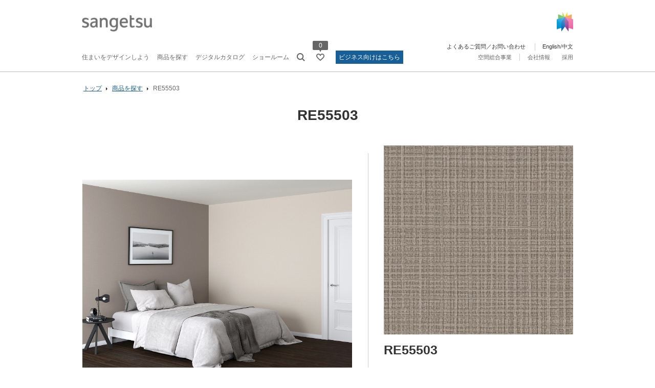

--- FILE ---
content_type: text/html;charset=utf-8
request_url: https://www.sangetsu.co.jp/product/detail/RE55503/
body_size: 13558
content:
<!doctype html>

<html lang="ja">
<head class="product_info">
	<meta charset="UTF-8">
	<meta class="vp_keywords" name="keywords" content="RE55503,サンゲツ">
	<meta class="vp_desc" name="description" content="サンゲツの商品 RE55503 をご紹介しています。">
	<title class="vp_title">RE55503 | サンゲツ</title>
	<meta http-equiv="X-UA-Compatible" content="IE=edge">
	<meta name="viewport" content="width=device-width, initial-scale=1.0">
	<meta name="format-detection" content="telephone=no">
	<meta name="robots" content="NOODP">
	<link type="text/css" rel="stylesheet" href="/common/css/style.css?20260115235904465">
	<link type="text/css" rel="stylesheet" media="print" href="/common/css/print.css?20260115235904465">
<link rel="apple-touch-icon" href="/favicon.png">
<link rel="apple-touch-icon-precomposed" href="/favicon.png"><link rel="shortcut icon" href="/favicon.ico"><link rel="icon" href="/favicon.png"><!-- Google Tag Manager --><script>(function(w,d,s,l,i){w[l]=w[l]||[];w[l].push({'gtm.start':
new Date().getTime(),event:'gtm.js'});var f=d.getElementsByTagName(s)[0],
j=d.createElement(s),dl=l!='dataLayer'?'&l='+l:'';j.async=true;j.src=
'https://www.googletagmanager.com/gtm.js?id='+i+dl;f.parentNode.insertBefore(j,f);
})(window,document,'script','dataLayer','GTM-T4K86PB');</script><!-- End Google Tag Manager --><meta property="og:site_name" content="サンゲツ｜カーテン、壁装材、床材、椅子生地、ラグ、セラミックタイル等のインテリア商品の販売"><meta property="og:type" content="website"><meta property="og:image" content="https://www.sangetsu.co.jp/common/images/ogp.png"></head>
<body>
<div id="pagetop" class="container product_info prodDetail">
	<header class="header inc_common_header">
	<!-- Google Tag Manager (noscript) -->
	<noscript><iframe src="https://www.googletagmanager.com/ns.html?id=GTM-T4K86PB" height="0" width="0" style="display:none;visibility:hidden"></iframe></noscript>
	<!-- End Google Tag Manager (noscript) -->
	<div class="header-inner">
		<h1 class="header-logo">
			<a href="/"><img src="/common/images/header-logo.png" alt="sangetsu"></a>
		</h1>
		<div class="header-logo_biz">
			<img src="/common/images/header-logo_biz.png" alt="for Business" lang="en">
		</div>
		<div class="header-symbol" data-view="pc tablet">
			<img src="/common/images/symbol.png" alt="サンゲツ シンボルマーク">
		</div>
	</div>
</header>
	<header class="spheader inc_common_header_sp">
	<div class="spheader-inner">
		<h1 class="spheader-logo"><a href="/"><img src="/common/images/header-logo.png" alt="sangetsu" width="304" height="72"></a></h1>
		<div class="spheader-logo_biz">
			<img src="/common/images/header-logo_biz.png" alt="forBusiness" width="200" height="33">
		</div>
		<ul class="spheader-menu">
			<li class="spheader-menu-list">
				<a href="/favorite/" aria-label="お気に入りリストページへ遷移">
					<span class="spheader-menu-list-icon"><svg><use href="/common/svg/sprite.svg#favo"></use></svg></span>
				</a>
				<span class="js-favoCnt">0</span>
			</li>
			<li class="spheader-menu-list view_biz">
				<span class="spheader-menu-list-cart-title">カット<br>サンプル</span>
				<a href="https://wos.sangetsu.co.jp/biz_user/sample_cart_in.php" target="_blank" aria-label="カットサンプルのカートを見る（新しいウィンドウで開きます）">
					<span class="spheader-menu-list-icon"><svg><use href="/common/svg/sprite.svg#cart"></use></svg></span>
				</a>
			</li>
		</ul>
	</div>
	<button class="hamburger hamburger--collapse js-sp-nav" aria-label="ヘッダーメニューを開く">
		<span class="hamburger-box">
			<span class="hamburger-inner"></span>
		</span>
	</button>

	<!-- SP用グローバルナビ -->
	<nav class="spnav" aria-label="ヘッダーナビゲーション">
		<div class="spnav-scroll">
			<div class="spnav-search">
				<div class="spnav-searchSite">
					<form name="search_form" action="https://search.sangetsu.co.jp/" method="GET" onsubmit="return mysearch(this);">
						<input type="text" name="kw" value="" class="iSearchAssist" placeholder="サイト内検索">
						<input type="hidden" name="ie" value="u">
						<input type="image" src="/common/images/nav_search_w.png" value="検索" title="検索ボタン">
					</form>
				</div>
			</div>
			<ul class="spnav-menu">
				<li class="spnav-overlay"></li>
				<li class="spnav-menu-list view_cus">
					<span class="spnav-menu-list-head js-spnav-switch">住まいをデザインしよう<i class="spnav-menu-switch"></i></span>
					<ul class="spnav-menu-inner js-menu">
						<li class="spnav-menu-inner-list _first"><a href="/style/">住まいをデザインしよう トップ</a></li>
						<li class="spnav-menu-inner-list"><a href="https://ss.sangetsu.co.jp/">着せ替えシミュレーション マイコーデ</a></li>
						<li class="spnav-menu-inner-list"><a href="/mysangetsu/">みんなの#マイサンゲツ</a></li>
						<li class="spnav-menu-inner-list"><a href="/findimages/">コーディネート集を見る</a></li>
						<li class="spnav-menu-inner-list"><a href="/showroom/#usage">お好みで選べるショールーム体験</a></li>
						<li class="spnav-menu-inner-list"><a href="/style/curtain_recycle/">サンゲツカーテンエコプロジェクト</a></li>
						<li class="spnav-menu-inner-list">
							<span class="spnav-menu-inner-head2">アイテム選びのヒント</span>
							<ul>
								<li class="spnav-menu-inner-list _first"><a href="/style/wall_point.html">壁紙の選び方</a></li>
								<li class="spnav-menu-inner-list"><a href="/style/floor_point.html">床材の選び方</a></li>
								<li class="spnav-menu-inner-list"><a href="/style/curtain_choose01.html">カーテンの選び方</a></li>
								<li class="spnav-menu-inner-list"><a href="/style/chair_point.html">椅子生地の選び方</a></li>
								<li class="spnav-menu-inner-list"><a href="/style/worries_living/measures_index.html">インテリアで対策！暮らしのお悩み</a></li>
								<li class="spnav-menu-inner-list"><a href="/style/reform_choose01.html">インテリアリフォームの基礎知識</a></li>
							</ul>
						</li>
						<li class="spnav-menu-inner-list">
							<span class="spnav-menu-inner-head2">ご購入ガイド</span>
							<ul>
								<li class="spnav-menu-inner-list _first"><a href="/shop_search/curtain.html">カーテンを買いたい</a></li>
								<li class="spnav-menu-inner-list"><a href="/shop_search/reform_search.html">リフォームしたい</a></li>
							</ul>
						</li>
					</ul>
				</li>
				<li class="spnav-menu-list view_biz">
					<span class="spnav-menu-list-head js-spnav-switch">お役立ち情報<i class="spnav-menu-switch"></i></span>
					<ul class="spnav-menu-inner js-menu">
						<li class="spnav-menu-inner-list"><a href="/download/">素材画像・商品関連資料ダウンロード</a></li>
						<li class="spnav-menu-inner-list"><a href="/monostory/">モノづくりストーリー</a></li>
						<li class="spnav-menu-inner-list"><a href="/design/">Designer's TALK - 空間と素材</a></li>
						<li class="spnav-menu-inner-list"><a href="/case/">納品実績検索</a></li>
						<li class="spnav-menu-inner-list"><a href="/report/">Project Report</a></li>
						<li class="spnav-menu-inner-list"><a href="/exhibition/">展示会・イベント</a></li>
					</ul>
				</li>
				<li class="spnav-menu-list view_cus"><a href="/newproduct/consumer.html">New Product<br>サンゲツの新商品<br>＜住宅向け＞</a></li>
				<li class="spnav-menu-list view_biz"><a href="/newproduct/">New Product<br>サンゲツの新商品<br>＜プロユーザー向け＞</a></li>
				<li class="spnav-menu-list view_cus"><a href="/pickup/consumer.html">Pick Up Product<br>サンゲツのおすすめ商品<br>＜住宅向け＞</a></li>
				<li class="spnav-menu-list view_biz"><a href="/pickup/">Pick Up Product<br>サンゲツのおすすめ商品<br>＜プロユーザー向け＞</a></li>
				<li class="spnav-menu-list">
					<span class="spnav-menu-list-head js-spnav-switch">商品を探す<i class="spnav-menu-switch"></i></span>
					<ul class="spnav-menu-inner js-menu">
						<li class="spnav-menu-inner-list _first"><a href="/product/?wall_type_wall#search02">機能や色・柄から探す</a></li>
						<li class="spnav-menu-inner-list"><a href="/digital_book/">カタログから探す</a></li>
						<li class="spnav-menu-inner-list"><a href="/findimages/">イメージから探す（コーディネート集を見る）</a></li>
						<li class="spnav-menu-inner-list"><a href="/product/tokki/">特記仕様書・実施要領　推奨品リストから探す</a></li>
						<li class="spnav-menu-inner-list"><span class="spnav-menu-inner-head3">品番から探す</span>
							<form action="/product/results.html" method="post" id="searchForm-pn-spnav" class="spnav-searchProd">
								<input class="spnav-searchProd-input mod-input" type="text" name="product_number" value="" id="product_number-spnav" placeholder="TH8501, FEなど">
							</form>
							<button class="mod-searchSubmit spnav-searchProd-button js-spnav-pn-submit mod-button">検索</button>
						</li>
						<li class="spnav-menu-inner-list"><span class="spnav-menu-inner-head3">カテゴリから探す</span></li>
						<li class="spnav-menu-inner_column">
							<ul>
								<li class="spnav-menu-inner-list"><a href="/product/?wall">壁紙</a></li>
								<li class="spnav-menu-inner-list"><a href="/product/?film">フィルム</a></li>
								<li class="spnav-menu-inner-list"><a href="/product/?carpet">床材</a></li>
								<li class="spnav-menu-inner-list"><a href="/product/?curtain">カーテン</a></li>
								<li class="spnav-menu-inner-list"><a href="/product/?chair">椅子生地</a></li>
								<li class="spnav-menu-inner-list"><a href="/product/?ceramic-tiles">セラミックタイル</a></li>
								<li class="spnav-menu-inner-list"><a href="/product/?exterior">エクステリア</a></li>
								<li class="spnav-menu-inner-list"><a href="/product/?other">副資材</a></li>
							</ul>
						</li>
						<li class="spnav-menu-inner-list _first"><a href="https://sangetsu.my.salesforce-sites.com/sscp" target="_blank">新旧品番対照検索</a></li>
						<li class="spnav-menu-inner-list _first view_biz"><a href="https://biz.sangetsu.co.jp/area/p/qcti8rflgl1mbmhoj9/85IZG6/login.html" target="_blank">カットサンプル・カタログ請求</a></li>
					</ul>
				</li>
				<li class="spnav-menu-list">
					<span class="spnav-menu-list-head js-spnav-switch">デジタルカタログ<i class="spnav-menu-switch"></i></span>
					<ul class="spnav-menu-inner js-menu">
						<li class="spnav-menu-inner_column">
							<ul>
								<li class="spnav-menu-inner-list"><a href="/digital_book/">デジタルカタログ トップ</a></li>
								<li class="spnav-menu-inner-list"><a href="/digital_book/wall.html">壁紙</a></li>
								<li class="spnav-menu-inner-list"><a href="/digital_book/film.html">フィルム</a></li>
								<li class="spnav-menu-inner-list"><a href="/digital_book/carpet.html">床材</a></li>
								<li class="spnav-menu-inner-list"><a href="/digital_book/curtain.html">カーテン</a></li>
								<li class="spnav-menu-inner-list"><a href="/digital_book/chair.html">椅子生地</a></li>
								<li class="spnav-menu-inner-list"><a href="/digital_book/ceramic-tiles.html">セラミックタイル</a></li>
								<li class="spnav-menu-inner-list"><a href="/digital_book/exterior.html">エクステリア</a></li>
								<li class="spnav-menu-inner-list"><a href="/digital_book/other.html">副資材</a></li>
							</ul>
						</li>
						<li class="spnav-menu-inner-list _first"><a href="/pdfdownload/old/">旧カタログを見る</a></li>
					</ul>
				</li>
				<li class="spnav-menu-list">
					<span class="spnav-menu-list-head js-spnav-switch">ショールーム<i class="spnav-menu-switch"></i></span>
					<ul class="spnav-menu-inner js-menu">
						<li class="spnav-menu-inner-list _first"><a href="/showroom/">ショールーム トップ</a></li>
						<li class="spnav-menu-inner-list"><a href="/showroom/virtual/">sangetsu design site Virtual Showroom</a></li>
						<li class="spnav-menu-inner-list"><a href="/showroom/consulting/">オンラインコンサルテーション</a></li>
						<li class="spnav-menu-inner-list"><a href="/showroom/#usage">お好みで選べるショールーム体験</a></li>
						<li class="spnav-menu-inner_column">
							<ul>
								<li class="spnav-menu-inner-list"><a href="/showroom/tokyo/">サンゲツ品川ショールーム</a></li>
								<li class="spnav-menu-inner-list"><a href="/showroom/nagoya/">サンゲツ名古屋ショールーム</a></li>
								<li class="spnav-menu-inner-list"><a href="/showroom/osaka/">サンゲツ大阪ショールーム</a></li>
								<li class="spnav-menu-inner-list"><a href="/showroom/fukuoka/">サンゲツ福岡ショールーム</a></li>
								<li class="spnav-menu-inner-list"><a href="/showroom/sendai/">サンゲツ仙台ショールーム</a></li>
								<li class="spnav-menu-inner-list"><a href="/showroom/kanazawa/">サンゲツ金沢ショールーム</a></li>
								<li class="spnav-menu-inner-list"><a href="/showroom/hiroshima/">サンゲツ広島ショールーム</a></li>
								<li class="spnav-menu-inner-list"><a href="/showroom/okinawa/">サンゲツ沖縄ショールーム</a></li>
							</ul>
						</li>
					</ul>
				</li>
			</ul>
			<div class="spnav-menu-clientele spnav-menu-clientele_biz view_cus">
				<a class="js-switch-biz" href="/business/">ビジネス向けはこちら</a>
			</div>
			<div class="spnav-menu-clientele spnav-menu-clientele_biz view_biz">
				<a href="https://biz.sangetsu.co.jp/area/p/qcti8rflgl1mbmhoj9/85IZG6/login.html" class="mod-submit" target="_blank">マイページ</a>
			</div>
			<div class="spnav-menu-clientele spnav-menu-clientele_cus view_biz">
				<a class="js-switch-cus" href="/">一般の方はこちら</a>
			</div>
			<ul class="spnav-menu spnav-menu_corp">
				<li class="spnav-menu-list"><a href="/business/space-solutions-group/">空間総合事業</a></li>
				<li class="spnav-menu-list">
					<span class="spnav-menu-list-head js-spnav-switch">会社情報<i class="spnav-menu-switch"></i></span>
					<ul class="spnav-menu-inner js-menu">
						<li class="spnav-menu-inner-list _first"><a href="/company/">企業情報 トップ</a></li>
						<li class="spnav-menu-inner-list"><a href="/company/hayawakari/">サンゲツ早わかり</a></li>
						<li class="spnav-menu-inner-list"><a href="/company/news/">ニュース</a></li>
						<li class="spnav-menu-inner-list"><a href="/company/companyprofile/">企業情報</a></li>
						<li class="spnav-menu-inner-list"><a href="/company/business/">事業・サービス</a></li>
						<li class="spnav-menu-inner-list"><a href="/company/ir/">IR・投資家情報</a></li>
						<li class="spnav-menu-inner-list"><a href="/company/sustainability/">サステナビリティ</a></li>
					</ul>
				</li>
				<li class="spnav-menu-list"><a href="https://qa.sangetsu.co.jp/public/" target="_blank">よくあるご質問／お問い合わせ</a></li>
				<li class="spnav-menu-list">
					<span class="spnav-menu-list-head js-spnav-switch">採用情報<i class="spnav-menu-switch"></i></span>
					<ul class="spnav-menu-inner js-menu">
						<li class="spnav-menu-inner-list _first"><a href="/recruit/">新卒採用</a></li>
						<li class="spnav-menu-inner-list"><a href="https://en-gage.net/sangetsu_career/" target="_blank">キャリア採用</a></li>
					</ul>
				</li>
				<li class="spnav-menu-list"><a href="/english/" lang="en">English</a></li>
				<li class="spnav-menu-list"><a href="/chinese/" lang="zh-Hans">中文</a></li>
			</ul>
		</div>
	</nav>
</header>
	<nav class="nav inc_common_nav" aria-label="ヘッダー">
	<div class="nav-inner">
		<ul class="nav-menu">
			<li class="nav-menu-list nav-menu-list-cus">
				<a href="/style/" class="nav-menu-list-head js-nav-switch js-nav_style">住まいをデザインしよう</a>
			</li>
			<li class="nav-menu-list nav-menu-list-biz">
				<span class="nav-menu-list-head nav-menu-list-head_business js-nav-switch js-nav_business">お役立ち情報</span>
			</li>
			<li class="nav-menu-list">
				<a href="/product/?wall_type_wall" class="nav-menu-list-head js-nav-switch js-nav_products">商品を探す</a>
			</li>
			<li class="nav-menu-list">
				<a href="/digital_book/" class="nav-menu-list-head js-nav-switch js-nav_book">デジタルカタログ</a>
			</li>
			<li class="nav-menu-list">
				<a href="/showroom/" class="nav-menu-list-head js-nav-switch js-nav_showroom">ショールーム</a>
			</li>

			<li class="nav-menu-list nav-menu-list-search">
				<span class="nav-menu-list-search-icon js-header-search-open">
					<svg class="js-hover" aria-label="サイト内検索"><use href="/common/svg/sprite.svg#search"></use></svg>
					<span class="nav-menu-list-search-text js-hoverText">サイト内検索</span>
				</span>
				<div class="nav-menu-list-search-inner">
					<div class="nav-menu-list-searchSite">
						<form name="search_form" action="https://search.sangetsu.co.jp/" method="GET" onsubmit="return mysearch(this);">
							<input type="text" name="kw" value="" class="iSearchAssist" placeholder="サイト内検索">
							<input type="hidden" name="ie" value="u">
							<input type="image" src="/common/images/nav_search_w.png" title="検索ボタン" value="検索">
						</form>
					</div>
					<span class="nav-menu-list-search-cross js-header-search-close"><img src="/common/images/nav_cross.png" alt="サイト内検索" width="23" height="23"></span>
				</div>
			</li>
			<li class="nav-menu-list nav-menu-list-favorite">
				<a href="/favorite/" aria-label="お気に入りリストページへ遷移">
					<svg class="js-hover"><use href="/common/svg/sprite.svg#favo"></use></svg>
					<span class="nav-menu-list-favorite-text js-hoverText">お気に入りリスト</span>
				</a>
				<span class="js-favoCnt">0</span>
			</li>
			<li class="nav-menu-list nav-menu-list-cart view_biz">
				<a href="https://wos.sangetsu.co.jp/biz_user/sample_cart_in.php" target="_blank" aria-label="カットサンプルのカートを見る（新しいウィンドウで開きます）">
					<span class="nav-menu-list-cart-title">カット<br>サンプル</span>
					<svg class="js-hover"><use href="/common/svg/sprite.svg#cart"></use></svg>
					<span class="nav-menu-list-cart-text js-hoverText">カートを見る</span>
				</a>
			</li>
			<li class="nav-menu-list nav-menu-list-clientele nav-menu-list-cus">
				<a class="nav-menu-list-clientele_biz js-switch-biz" href="/business/">ビジネス向けはこちら</a>
			</li>
			<li class="nav-menu-list nav-menu-list-clientele nav-menu-list-biz">
				<a href="https://biz.sangetsu.co.jp/area/p/qcti8rflgl1mbmhoj9/85IZG6/login.html" class="nav-menu-list-login" target="_blank">マイページ</a>
				<a class="nav-menu-list-clientele_cus js-switch-cus" href="/">一般の方はこちら</a>
			</li>

			<li class="nav-menu-list nav-menu-list-corp nav-menu-list-corp_ssg">
				<a href="/business/space-solutions-group/" class="nav-menu-list-head">空間総合事業</a>
			</li>
			<li class="nav-menu-list nav-menu-list-corp nav-menu-list-corp_company">
				<a href="/company/" class="nav-menu-list-head nav-menu-list-head_company js-nav-switch js-nav_company">会社情報</a>
			</li>
			<li class="nav-menu-list nav-menu-list-corp nav-menu-list-corp_recruit">
				<a href="/recruit/" class="nav-menu-list-head nav-menu-list-head_recruit js-nav-switch js-nav_recruit">採用</a>
			</li>
		</ul>
		<div class="nav-menu-list nav-menu-list-corp nav-menu-list-corp_global">
			<span class="nav-menu-list-head nav-menu-list-head_global">
				<a href="https://qa.sangetsu.co.jp/public/" target="_blank">よくあるご質問／お問い合わせ</a>
			</span>
			<span class="nav-menu-list-head nav-menu-list-head_global">
				<a href="/english/" lang="en">English</a>/<a href="/chinese/" lang="zh-Hans">中文</a>
			</span>
		</div>
	</div>

	<!-- ナビ詳細 -->
	<div class="nav-menu-inner">
		<div class="nav-menu-inner-box">
			<div class="nav-menu-inner_style pure-g">
				<div class="pure-u-1-2">
					<ul class="nav-menu-inner-title">
						<li><a class="nav-menu-inner-title-a" href="https://ss.sangetsu.co.jp/">着せ替えシミュレーション マイコーデ<i class="mod-arrow"></i></a></li>
						<li><a class="nav-menu-inner-title-a" href="/mysangetsu/">みんなの#マイサンゲツ<i class="mod-arrow"></i></a></li>
						<li><a class="nav-menu-inner-title-a" href="/findimages/">コーディネート集を見る<i class="mod-arrow"></i></a></li>
					</ul>
					<p class="nav-menu-inner-subtitle">アイテム選びのヒント</p>
					<ul class="nav-menu-inner-list">
						<li><a class="nav-menu-inner-a mod-arrow" href="/style/wall_point.html">壁紙の選び方</a></li>
						<li><a class="nav-menu-inner-a mod-arrow" href="/style/floor_point.html">床材の選び方</a></li>
						<li><a class="nav-menu-inner-a mod-arrow" href="/style/curtain_choose01.html">カーテンの選び方</a></li>
						<li><a class="nav-menu-inner-a mod-arrow" href="/style/chair_point.html">椅子生地の選び方</a></li>
						<li><a class="nav-menu-inner-a mod-arrow" href="/style/worries_living/measures_index.html">インテリアで対策！暮らしのお悩み</a></li>
						<li><a class="nav-menu-inner-a mod-arrow" href="/style/reform_choose01.html">インテリアリフォームの基礎知識</a></li>
					</ul>
				</div>
				<div class="pure-u-1-2">
					<div class="nav-menu-inner-title">
						<a class="nav-menu-inner-title-a mod-arrow" href="/showroom/#usage">お好みで選べるショールーム体験</a>
					</div>
					<p class="nav-menu-inner-subtitle">ご購入ガイド</p>
					<ul class="nav-menu-inner-list">
						<li><a class="nav-menu-inner-a mod-arrow" href="/shop_search/curtain.html">カーテンを買いたい</a></li>
						<li><a class="nav-menu-inner-a mod-arrow" href="/shop_search/reform_search.html">リフォームしたい</a></li>
					</ul>
					<div class="nav-menu-inner-title">
						<a class="nav-menu-inner-title-a mod-arrow" href="/style/curtain_recycle/">サンゲツカーテンエコプロジェクト</a>
					</div>
				</div>
			</div>
		</div>
		<div class="nav-menu-inner-box">
			<div class="nav-menu-inner_business pure-g">
				<div class="pure-u-1-2">
					<div class="nav-menu-inner-title">
						<a class="nav-menu-inner-title-a mod-arrow" href="/download/">素材画像・商品関連資料ダウンロード</a>
					</div>
					<p class="nav-menu-inner-subtitle"><a class="nav-menu-inner-title-a mod-arrow" href="/works/">納品実績</a></p>
					<ul class="nav-menu-inner-list">
						<li><a class="nav-menu-inner-a" href="/case/">納品実績検索<br>サンゲツ商品採用の空間デザイン事例<i class="mod-arrow"></i></a></li>
						<li><a class="nav-menu-inner-a mt20" href="/report/">Project Report<br>空間デザインの施工事例・インタビューレポート<i class="mod-arrow"></i></a></li>
					</ul>
					<div class="nav-menu-inner-title">
						<a class="nav-menu-inner-title-a mod-arrow" href="/exhibition/">展示会・イベント情報</a>
					</div>
				</div>
				<ul class="pure-u-1-2">
					<li class="nav-menu-inner-title">
						<a class="nav-menu-inner-title-a mod-arrow" href="/monostory/">モノづくりストーリー</a>
					</li>
					<li class="nav-menu-inner-title">
						<a class="nav-menu-inner-title-a mod-arrow" href="/design/">Designer's TALK - 空間と素材</a>
					</li>
				</ul>
			</div>
		</div>
		<div class="nav-menu-inner-box">
			<div class="nav-menu-inner_product pure-g">
				<ul class="pure-u-1-2">
					<li class="nav-menu-inner-title view_cus">
						<a class="nav-menu-inner-title-a" href="/newproduct/consumer.html">New Product<br>サンゲツの新商品＜住宅向け＞<i class="mod-arrow"></i></a>
					</li>
					<li class="nav-menu-inner-title view_biz">
						<a class="nav-menu-inner-title-a" href="/newproduct/">New Product<br>サンゲツの新商品＜プロユーザー向け＞<i class="mod-arrow"></i></a>
					</li>
					<li class="nav-menu-inner-title view_cus">
						<a class="nav-menu-inner-title-a" href="/pickup/consumer.html">Pick Up Product<br>サンゲツのおすすめ商品＜住宅向け＞<i class="mod-arrow"></i></a>
					</li>
					<li class="nav-menu-inner-title view_biz">
						<a class="nav-menu-inner-title-a" href="/pickup/">Pick Up Product<br>サンゲツのおすすめ商品＜プロユーザー向け＞<i class="mod-arrow"></i></a>
					</li>
					<li class="nav-menu-inner-title view_biz">
						<a class="nav-menu-inner-title-a mod-arrow" href="https://biz.sangetsu.co.jp/area/p/qcti8rflgl1mbmhoj9/85IZG6/login.html" target="_blank">カットサンプル・カタログ請求</a>
					</li>
				</ul>
				<div class="pure-u-1-2">
					<p class="nav-menu-inner-subtitle">商品検索</p>
					<ul class="nav-menu-inner-list">
						<li><a class="nav-menu-inner-a mod-arrow" href="/product/?wall_type_wall#search02">機能や色・柄から探す</a></li>
						<li><a class="nav-menu-inner-a mod-arrow" href="/digital_book/">カタログから探す</a></li>
						<li><a class="nav-menu-inner-a mod-arrow" href="/findimages/">イメージから探す（コーディネート集を見る）</a></li>
						<li><a class="nav-menu-inner-a mod-arrow" href="/product/tokki/">特記仕様書・実施要領　推奨品リストから探す</a></li>
					</ul>
					<div class="nav-menu-inner-list">
						<div class="nav-menu-inner_product-search">
							<span class="nav-menu-inner-subtitle">品番から探す</span>
							<form class="mb10" action="/product/results.html" method="post" id="searchForm-pn-nav">
								<input class="nav-menu-inner_product-pn-input mod-input" type="text" name="product_number" value="" id="product_number-nav" placeholder="TH8501, FEなど">
							</form>
							<button class="js-nav-pn-submit nav-menu-inner_product-pn-button mod-button">検索</button>
							<div>
								<span class="nav-menu-inner-subtitle">カテゴリから探す</span>
								<ul class="nav-menu-inner-category _double">
									<li><a class="_wall" href="/product/?wall">壁紙</a></li>
									<li><a class="_film" href="/product/?film">フィルム</a></li>
									<li><a class="_carpet" href="/product/?carpet">床材</a></li>
									<li><a class="_curtain" href="/product/?curtain">カーテン</a></li>
									<li><a class="_chair" href="/product/?chair">椅子生地</a></li>
									<li><a class="_ceramic-tiles" href="/product/?ceramic-tiles">セラミックタイル</a></li>
									<li><a class="_exterior" href="/product/?exterior">エクステリア</a></li>
									<li><a class="_other" href="/product/?other">副資材</a></li>
								</ul>
							</div>
						</div>
						<ul class="nav-menu-inner-list mt20">
							<li><a href="https://sangetsu.my.salesforce-sites.com/sscp" class="nav-menu-inner-a mod-arrow" target="_blank">新旧品番対照検索</a>
						</li></ul>
					</div>
				</div>
			</div>
		</div>
		<div class="nav-menu-inner-box">
			<div class="nav-menu-inner_book pure-g">
				<div class="pure-u-1-1">
					<div class="nav-menu-inner-list">
						<ul class="nav-menu-inner-category">
							<li><a class="_wall" href="/digital_book/wall.html">壁紙</a></li>
							<li><a class="_film" href="/digital_book/film.html">フィルム</a></li>
							<li><a class="_carpet" href="/digital_book/carpet.html">床材</a></li>
							<li><a class="_curtain" href="/digital_book/curtain.html">カーテン</a></li>
							<li><a class="_chair" href="/digital_book/chair.html">椅子生地</a></li>
							<li><a class="_ceramic-tiles" href="/digital_book/ceramic-tiles.html">セラミックタイル</a></li>
							<li><a class="_exterior" href="/digital_book/exterior.html">エクステリア</a></li>
							<li><a class="_other" href="/digital_book/other.html">副資材</a></li>
						</ul>
					</div>
					<div class="nav-menu-inner-list mt10">
						<a class="nav-menu-inner-a mod-arrow" href="/pdfdownload/old/">旧カタログを見る</a>
					</div>
				</div>
			</div>
		</div>
		<div class="nav-menu-inner-box">
			<div class="nav-menu-inner_showroom pure-g">
				<div class="nav-menu-inner-title pure-u-1-1">
					<a class="nav-menu-inner-title-a mod-arrow" href="/showroom/virtual/" lang="en">sangetsu design site Virtual Showroom</a><br>
					<a class="nav-menu-inner-title-a mod-arrow" href="/showroom/consulting/">オンラインコンサルテーション</a><br>
					<a class="nav-menu-inner-title-a mod-arrow" href="/showroom/#usage">お好みで選べるショールーム体験</a>
				</div>
				<div class="pure-u-1-3">
					<p class="nav-menu-inner-subtitle"><img src="/common/images/nav_showroom_designsite.png" alt="sangetsu design site" width="162" height="18"></p>
					<ul class="nav-menu-inner-list">
						<li><a class="nav-menu-inner-a mod-arrow" href="/showroom/tokyo/">サンゲツ品川ショールーム</a></li>
						<li><a class="nav-menu-inner-a mod-arrow" href="/showroom/nagoya/">サンゲツ名古屋ショールーム</a></li>
						<li><a class="nav-menu-inner-a mod-arrow" href="/showroom/osaka/">サンゲツ大阪ショールーム</a></li>
						<li><a class="nav-menu-inner-a mod-arrow" href="/showroom/fukuoka/">サンゲツ福岡ショールーム</a></li>
					</ul>
				</div>
				<div class="pure-u-1-3">
					<p class="nav-menu-inner-subtitle"><img src="/common/images/nav_showroom_designstudio.png" alt="sangetsu design studio" width="186" height="19"></p>
					<ul class="nav-menu-inner-list">
						<li><a class="nav-menu-inner-a mod-arrow" href="/showroom/sendai/">サンゲツ仙台ショールーム</a></li>
						<li><a class="nav-menu-inner-a mod-arrow" href="/showroom/kanazawa/">サンゲツ金沢ショールーム</a></li>
						<li><a class="nav-menu-inner-a mod-arrow" href="/showroom/hiroshima/">サンゲツ広島ショールーム</a></li>
						<li><a class="nav-menu-inner-a mod-arrow" href="/showroom/okinawa/">サンゲツ沖縄ショールーム</a></li>
					</ul>
				</div>
			</div>
		</div>

		<!-- ナビ詳細：会社情報 -->
		<div class="nav-menu-inner-box nav-menu-inner-box_corp">
			<ul class="nav-menu-inner_company pure-g">
				<li class="pure-u-1-2">
					<ul class="nav-menu-inner-list">
						<li><a class="nav-menu-inner-a mod-arrow" href="/company/hayawakari/">サンゲツ早わかり</a></li>
						<li><a class="nav-menu-inner-a mod-arrow" href="/company/news/">ニュース</a></li>
						<li><a class="nav-menu-inner-a mod-arrow" href="/company/companyprofile/">企業情報</a></li>
					</ul>
				</li>
				<li class="pure-u-1-2">
					<ul class="nav-menu-inner-list">
						<li><a class="nav-menu-inner-a mod-arrow" href="/company/business/">事業・サービス</a></li>
						<li><a class="nav-menu-inner-a mod-arrow" href="/company/ir/">IR・投資家情報</a></li>
						<li><a class="nav-menu-inner-a mod-arrow" href="/company/sustainability/">サステナビリティ</a></li>
					</ul>
				</li>
			</ul>
		</div>
		<!-- ナビ詳細：採用 -->
		<div class="nav-menu-inner-box nav-menu-inner-box_recruit">
			<ul class="nav-menu-inner_recruit">
				<li>
					<ul class="nav-menu-inner-list">
						<li><a class="nav-menu-inner-a mod-arrow" href="/recruit/">新卒採用</a></li>
						<li><a class="nav-menu-inner-a mod-arrow" href="https://en-gage.net/sangetsu_career/" target="_blank">キャリア採用</a></li>
					</ul>
				</li>
			</ul>
		</div>
	</div>
</nav>

	<main class="contents">
		<div class="mod-head mod-auto">
			<nav class="mod-topicPath" aria-label="パンくずリスト">
				<ul class="mod-topicPath-ul clearfix" itemscope itemtype="http://schema.org/BreadcrumbList">
					<li class="mod-topicPath-li" itemprop="itemListElement" itemscope itemtype="http://schema.org/ListItem">
						<a class="mod-topicPath-a" itemprop="item" href="/"><span itemprop="name">トップ</span></a>
						<meta itemprop="position" content="1">
					</li>
					<li class="mod-topicPath-li" itemprop="itemListElement" itemscope itemtype="http://schema.org/ListItem">
						<a class="mod-topicPath-a" itemprop="item" href="/product/?wall_type_wall">
							<span class="mod-topicPath-span" itemprop="name">商品を探す</span></a>
						<meta itemprop="position" content="2">
					</li>
					<li class="mod-topicPath-li" itemprop="itemListElement" itemscope itemtype="http://schema.org/ListItem">
						<a class="mod-topicPath-a" itemprop="item" href="">
							<span class="mod-topicPath-span vp_part_no_disp" itemprop="name">RE55503</span></a>
						<meta itemprop="position" content="3">
					</li>
				</ul>
			</nav>
			<h1 class="mod-head-h1"><span class="mod-head-h1-main vp_part_no_disp">RE55503</span></h1>
		</div>

		<div class="mod-loader is-loading"></div><!-- ローディング表示 -->

		<div class="prodDetail-wrap mod-auto">
			<span class="di_none js-thisProdCat" data-category="wall"></span>

			<!-- PC左コンテンツ -->
			<div class="prodDetail-contentL">

				<!-- メイン商品画像 -->
				<section class="prodDetail-prodImg">
					<figure class="prodDetail-prodImg-main">

						<!-- ホバー切り替え部分（全画像出力） -->
						<div class="__main">
							<ul class="js-prodImg-mainImg">
								
								
								<li class="__mainImg vp_qr_pict_list"><img class="vp_qr_pict" src="https://contents.sangetsu.co.jp/img/qrimage/RE55503_20240523Q01.jpg" alt=""><!-- 3.QR（CG施工例）画像 --></li>
								<li class="__mainImg vp_repeat_pict_list"><img class="vp_repeat_pict" src="https://contents.sangetsu.co.jp/img/repeat/RE55503_20240523R01.jpg" alt=""><!-- 4.リピート画像 --></li>
								
								<li class="__mainImg vp_chip_pict_list"><img class="vp_chip_pict" src="https://contents.sangetsu.co.jp/img/chip/RE55503_20240523C01.jpg" alt=""><!-- 6.チップ画像 --></li>
								
							</ul>
							<svg class="__zoom" aria-label="画像を拡大表示する"><use href="/common/svg/sprite.svg#zoom"></use></svg>
						</div>
						<figcaption class="js-prodImg-caption"><!-- キャプション（JS） --></figcaption>

						<!-- NOIMAGEの場合 -->
						
					</figure>

					<!-- サムネイル用リスト -->
					<div class="prodDetail-prodImg-list _default">
						<div class="__spScroll">
							<div class="__carousel js-prodImg-carousel">
								
								
								<div class="__listImg vp_qr_pict_list"><img class="vp_qr_pict" src="https://contents.sangetsu.co.jp/img/qrimage/RE55503_20240523Q01.jpg" alt=""><!-- 3.QR（CG施工例）画像 --></div>
								<div class="__listImg vp_repeat_pict_list"><img class="vp_repeat_pict" src="https://contents.sangetsu.co.jp/img/repeat/RE55503_20240523R01.jpg" alt=""><!-- 4.リピート画像 --></div>
								
								<div class="__listImg vp_chip_pict_list"><img class="vp_chip_pict" src="https://contents.sangetsu.co.jp/img/chip/RE55503_20240523C01.jpg" alt=""><!-- 6.チップ画像 --></div>
							</div>
						</div>
					</div>

					<!-- タイル1枚画像 サムネイル用リスト -->
					

					<!-- 画像ダウンロード -->
					<div class="prodDetail-prodImg-download">
						<div class="vp_download_pict_zip_parent vp_download_pict_zip_li mb15 opacity">
							<a href="https://contents.sangetsu.co.jp/zip/item-zip/RE55503.zip" class="__btn vp_download_pict_zip"><span><svg><use href="/common/svg/sprite.svg#download"></use></svg><span>画像ダウンロード</span></span></a>
						</div>
						<p>全ての画像がまとめてダウンロードできます。<br>1枚ずつダウンロードする場合は画像を右クリックして保存してください。</p>
						<p class="opacity"><a href="/download/imagemapping.html?open=aboutImageFormats" class="td_under">画像の仕様はこちらからご確認いただけます。</a></p>
					</div>
				</section>

				<!-- Youtube動画 -->
				

				<!-- おすすめ商品（パラメータ） -->
				<span class="di_none recommended_param">
					<span class="vp_part_no">RE55503</span>
					<span class="vp_catalog_code">M1AA24</span>
					<span class="vp_category_index">フィルム汚れ防止壁紙　バランスタイプ</span>
					<span class="vp_pattern_series"></span>
				</span>

				<!-- おすすめ商品（PC） -->
				<section class="prodDetail-recommend" data-view="pc">
					<h4 class="prodDetail-h4">おすすめ商品</h4>
					<ul class="prodDetail-recommend-list __pc">
						<!-- AJAX -->
					</ul>
				</section>

			</div>

			<!-- PC右コンテンツ -->
			<div class="prodDetail-contentR">
				<!-- チップ画像 -->
				<figure class="prodDetail-chip vp_chip_pict_list">
					<img class="vp_chip_pict" src="https://contents.sangetsu.co.jp/img/chip/RE55503_20240523C01.jpg" alt="">
				</figure>

				<!-- 商品名（品番） -->
				<p class="prodDetail-prodName vp_part_no_disp">RE55503</p>

				<!-- ジャンル・インデックス -->
				<div class="prodDetail-index mt10 vp_category_index_li">
					<span class="vp_category_index">フィルム汚れ防止壁紙　バランスタイプ</span>
				</div>

				<!-- シリーズ -->
				

				<!-- 開発者のコメント -->
				<div class="prodDetail-comment mt10 vp_developer_comment_li">
					<p class="vp_developer_comment">モダンに使える織物調のフィルム汚れ防止壁紙。</p>
				</div>

				<!-- お気に入りボタン -->
				<div class="prodDetail-favo mt20">
					<div class="__btn _add">
						<span><svg><use href="/common/svg/sprite.svg#favo_add"></use></svg><span>お気に入りリストに追加</span></span>
					</div>
					<span class="__favoChip">お気に入り上限300件を超えています。</span>
					<div class="__btn _delete"><span><svg><use href="/common/svg/sprite.svg#favo_delete"></use></svg><span>お気に入りリストから削除</span></span></div>
					<p class="mt20 fw_bold">「カットサンプル請求」は「<a href="/favorite/" class="td_under opacity">お気に入りリスト</a>」から行えます。</p>
				</div>

				<!-- 掲載カタログ -->
				<div class="prodDetail-digibook prodDetail-infoTbl">
					<h4 class="__head">掲載カタログ</h4>
					<div class="__body">
						<ul class="">

							<li class="prodDetail-digibook-item rt_bn_catalog_list">
								<svg class="vp_digital_book_link_disp rt_catalog_link_non"><use href="/common/svg/sprite.svg#digitalbook"></use></svg>
								<span class="vp_catalog_name">24-27 リザーブ (RESERVE)</span>
								<input type="hidden" id="vp_digital_book_url" class="vp_digital_book_link_disp rt_catalog_link_non" value="https://contents.sangetsu.co.jp/digital_book/reserve24/index.html#page=120">
							</li>

						</ul>
					</div>
				</div>

				<!-- 同一商品異品番（パラメータ） -->
				<span class="di_none diff_product_param vp_diff_product_disp">
					<span class="vp_part_no">RE55503</span>
					<span class="vp_item_code">577681</span>
				</span>

				<!-- 同一商品 -->
				<div class="prodDetail-infoTbl prodDetail-diffProd vp_diff_product_disp">
					<h4 class="__head">同一商品</h4>
					<div class="__body">
						<ul class="prodDetail-diffProd-list">
							<!-- AJAX -->
						</ul>
					</div>
				</div>

				<!-- 標準価格 -->
				<div class="prodDetail-infoTbl prodDetail-priceWrap">
					<h4 class="__head">標準価格</h4>
					<div class="__body">
						<span class="prodDetail-price vp_sales_price_li1 vp_sales_price_li2 vp_sales_price_li3 vp_sales_price_li4 vp_sales_price_li_carpet vp_sales_price_li_turf">
							<span class="vp_sales_price">1000</span>円/<span class="vp_order_unit_code">M</span>
						</span>
						<span class="prodDetail-price_sm vp_sales_price_sm_li1 vp_sales_price_sm_li2 vp_sales_price_sm_li_carpet">
							<span class="vp_sales_price_sm">1090</span>円/㎡
						</span>
						(税別)
					</div>
				</div>

				<!-- 規格1.規格＝規格横×規格縦 -->
				<div class="vp_wall_spec1_igroup"><div class="vp_wall_spec1_pcategory1"></div></div>

				<!-- 規格2.サイズ＝規格縦×規格横 -->
				<div class="vp_wall_spec2_igroup"></div>

				<!-- リピート -->
				<div class="prodDetail-infoTbl vp_repeat">
					<h4 class="__head">リピート</h4>
					<div class="__body">
						タテ<span class="vp_repeat_vert">321</span>cm ヨコ<span class="vp_repeat_hori">462</span>cm
					</div>
				</div>

				<!-- リピート備考 -->
				

				<!-- 防火種別 -->
				<div class="prodDetail-infoTbl vp_fireproof_class_li">
					<h4 class="__head">防火種別</h4>
					<div class="__body">
						<span class="vp_fireproof_class">23</span>
					</div>
				</div>

				<!-- 備考 -->
				

				<!-- 注意事項 -->
				<div class="prodDetail-infoTbl vp_license_class_li">
					<h4 class="__head">注意事項</h4>
					<div class="__body color_txt-caution fw_bold inc_product_license">
	
	
	
	
	
	
	
	
	
	
	
	
	
	
	
	
	
	
	
	
	
	

</div>
				</div>

				<!-- 機能性アイコン（ディスクリプションをチップ表示） -->
				<div class="prodDetail-infoTbl vp_function_icons_list">
					<h4 class="__head">機能</h4>
					<div class="__body prodDetail-iconList">
						<ul class="__list">

							<li class="prodDetail-funcIcon function_icons">
								<figure><img class="vp_file_name js-hover" src="https://contents.sangetsu.co.jp/img/mark-func/JIS%E9%81%A9%E5%90%88%E5%93%81.png" alt="">
									<figcaption class="vp_description js-hoverText">日本工業規格JIS適合品です。</figcaption>
								</figure>
							</li><li class="prodDetail-funcIcon function_icons">
								<figure><img class="vp_file_name js-hover" src="https://contents.sangetsu.co.jp/img/mark-func/SV%E8%A6%8F%E6%A0%BC.png" alt="">
									<figcaption class="vp_description js-hoverText">壁紙工業会により制定された、自主安全規格の基準をクリアしている商品です。</figcaption>
								</figure>
							</li><li class="prodDetail-funcIcon function_icons">
								<figure><img class="vp_file_name js-hover" src="https://contents.sangetsu.co.jp/img/mark-func/F4%28%E5%A3%81%29.png" alt="">
									<figcaption class="vp_description js-hoverText">建築基準法に基づく、ホルムアルデヒドの発散を抑えた商品です。</figcaption>
								</figure>
							</li><li class="prodDetail-funcIcon function_icons">
								<figure><img class="vp_file_name js-hover" src="https://contents.sangetsu.co.jp/img/mark-func/%E6%B1%9A%E3%82%8C%E9%98%B2%E6%AD%A2.png" alt="">
									<figcaption class="vp_description js-hoverText">付着した汚れが拭き取りやすいメンテナンス性に優れた壁紙です。(汚れ防止性能4級以上)</figcaption>
								</figure>
							</li><li class="prodDetail-funcIcon function_icons">
								<figure><img class="vp_file_name js-hover" src="https://contents.sangetsu.co.jp/img/mark-func/%E6%8A%97%E8%8F%8C.png" alt="">
									<figcaption class="vp_description js-hoverText">表面に付着した細菌の増殖を抑制する効果があります。</figcaption>
								</figure>
							</li><li class="prodDetail-funcIcon function_icons">
								<figure><img class="vp_file_name js-hover" src="https://contents.sangetsu.co.jp/img/mark-func/%E9%98%B2%E3%82%AB%E3%83%93.png" alt="">
									<figcaption class="vp_description js-hoverText">かびの発生・繁殖の抑制に効果があります。</figcaption>
								</figure>
							</li><li class="prodDetail-funcIcon function_icons">
								<figure><img class="vp_file_name js-hover" src="https://contents.sangetsu.co.jp/img/mark-func/%E6%8A%97%E8%8F%8CSIAA.png" alt="">
									<figcaption class="vp_description js-hoverText">SIAA抗菌加工認証製品です。SIAAマークはISO22196法により評価された結果に基づき、抗菌製品技術協議会ガイドラインで品質管理・情報公開された製品に表示されています。</figcaption>
								</figure>
							</li>

						</ul>
					</div>
				</div>

				<!-- 関連資料 -->
				<div class="prodDetail-infoTbl prodDetail-doc">
					<h4 class="__head">関連資料</h4>
					<div class="__body">
						<ul class="prodDetail-docList opacity">
							
							
						</ul>
					</div>
				</div>

				<!-- 関連サイト -->
				<div class="prodDetail-relatedSiteWrap prodDetail-infoTbl inc_product_detail">
	<h4 class="__head">関連サイト</h4>
	<div class="__body opacity">
		<ul class="prodDetail-relatedSite"><!-- JS --></ul>

		<div class="rt_bn_catalog_list_temp di_none">
			
			
			
			
			
			
			
			
			
			
			
			
			
			
			
			
			
			
			
			
			
			
			
			<li class="vp_related_wallcoverings">
				<a href="/newproduct/wallcoverings/"><img src="/images/pickup/wallcoverings_thumb.jpg" alt="サンゲツの壁紙ページはこちら" width="113" height="63"></a>
			</li>
			
			
			
			
			
			
			
			
			
			
			
			
			
			
		</div>
	</div>
</div>

				<!-- 全商品共通注意事項 -->
				<div class="prodDetail-infoBlock">
					<ul class="ul-disc fw_bold">
						<li>商品仕様の詳細は見本帳もしくはデジタルカタログにてご確認ください。</li>
						<li>商品や施工例画像が実際の商品の色・縮尺と異なることがございます。</li>
						<li>最終的な商品選定では、ショールーム、取扱店店頭などで現品見本をご確認ください。</li>
						<li>価格はすべて、税別、施工費別の表示となっております。</li>
					</ul>
				</div>

				<!-- お問い合わせボタン -->
				<div class="prodDetail-contact prodDetail-infoBlock">
					<a class="mod-button mod-button_arrow" href="https://qa.sangetsu.co.jp/public/faq_list.html?category=502" target="_blank">
						<span>よくあるお問い合わせ</span>
					</a>
				</div>

			</div>
		</div><!-- PC左右ブロックここまで -->

		<!-- おすすめ商品（SP） -->
		<section class="prodDetail-recommend prodDetail-section" data-view="sp tablet">
			<div class="mod-auto">
				<h4 class="prodDetail-h4">おすすめ商品</h4>
				<div class="prodDetail-recommend-list __sp">
					<!-- AJAX -->
				</div>
			</div>
		</section>

		<!-- 最近チェックした商品 -->
		<section class="prodDetail-recent prodDetail-section">
			<div class="mod-auto">
				<h4 class="prodDetail-h4">最近チェックした商品</h4>
				<div class="prodDetail-recentList opacity">
					<!-- AJAX -->
				</div>
			</div>
		</section>

		<section class="mod-borderTop">
			<div class="mod-auto">
				<nav class="inc_product_nav" aria-label="バナー">
	<div class="prodDetail-bottomNav">
		<h2 class="prodDetail-bottomNav-head pb0">関連コンテンツ</h2>
		<ul class="prodDetail-bottomNav-inner">
			<li>
				<a href="/style/wall_point.html" class="prodDetail-bottomNav-box">
					<div class="prodDetail-bottomNav-title">
						<span class="prodDetail-bottomNav-title-en">How to Choose</span>
						<span class="prodDetail-bottomNav-title-jp">アイテム選びのヒント</span>
					</div>
					<div class="prodDetail-bottomNav-img">
						<img src="/images/index/menu_hint.jpg" alt="">
					</div>
				</a>
			</li>
			<li>
				<a href="/showroom/#usage" class="prodDetail-bottomNav-box">
					<div class="prodDetail-bottomNav-title">
						<span class="prodDetail-bottomNav-title-en">Showroom</span>
						<span class="prodDetail-bottomNav-title-jp">お好みで選べるショールーム体験</span>
					</div>
					<div class="prodDetail-bottomNav-img">
						<img src="/images/index/menu_showroomusage.jpg" alt="">
					</div>
				</a>
			</li>
			<li>
				<a href="/findimages/" class="prodDetail-bottomNav-box">
					<div class="prodDetail-bottomNav-title">
						<span class="prodDetail-bottomNav-title-en">Find Images</span>
						<span class="prodDetail-bottomNav-title-jp">コーディネート集を見る</span>
					</div>
					<div class="prodDetail-bottomNav-img">
						<img src="/images/index/menu_coordinate.jpg" alt="">
					</div>
				</a>
			</li>
		</ul>
	</div>
</nav>
			</div>
		</section>
	</main>

	<footer class="footer inc_common_footer">
	<div class="footer-pagetop opacity">
		<a href="#pagetop" rel="scroll"><img src="/common/images/arrow_top.png" alt="ページ上部へ戻る"></a>
	</div>
	<div class="footer-outer">
		<div class="footer-sitemap opacity">
			<span class="footer-logo">
				<img src="/common/images/footer-logo.png" alt="sangetsu Joy of Design" lang="en">
			</span>
			<div class="footer-sitemap-links">
				<div class="view_cus">
					<a class="footer-sitemap-links-clientele footer-sitemap-links-clientele_biz js-switch-biz" href="/business/">ビジネス向けはこちら</a>
				</div>
				<div class="view_biz">
					<a class="footer-sitemap-links-clientele footer-sitemap-links-clientele_cus js-switch-cus" href="/">一般の方はこちら</a>
				</div>
			</div>
		</div>
		<div data-view="pc tablet" class="footer-sitemap_pc">
			<div class="footer-sitemap-list">
				<ul data-mh="ul-list">
					<li class="fw_bold view_cus mb10"><a href="/style/">住まいをデザインしよう<br>インテリア選びのヒント集</a></li>
					<li class="view_cus indent mb10"><a href="https://ss.sangetsu.co.jp/">着せ替えシミュレーション マイコーデ</a></li>
					<li class="view_cus indent mb10"><a href="/mysangetsu/">みんなの#マイサンゲツ</a></li>
					<li class="view_cus indent mb10"><a href="/findimages/">コーディネート集を見る</a></li>
					<li class="view_cus indent mb5"><a href="/style/wall_point.html">アイテム選びのヒント</a></li>
					<li class="view_cus indent mb5"><a href="/showroom/#usage">お好みで選べるショールーム体験</a></li>
					<li class="view_cus indent mb5"><a href="/shop_search/curtain.html">ご購入ガイド</a></li>
					<li class="view_cus indent mb5"><a href="/style/curtain_recycle/">サンゲツカーテンエコプロジェクト</a></li>
					<li class="fw_bold view_biz"><a href="/monostory/">モノづくりストーリー</a></li>
					<li class="fw_bold view_biz"><a href="/design/">Designer's TALK - 空間と素材</a></li>
					<li class="fw_bold view_biz"><a href="/works/">納品実績 空間デザイン事例集</a></li>
					<li class="fw_bold view_biz"><a href="/exhibition/">展示会・イベント情報</a></li>
					<li class="fw_bold view_biz"><a href="/download/">素材画像・商品関連資料ダウンロード</a></li>
				</ul>
				<ul data-mh="ul-list">
					<li class="fw_bold mb10"><a href="/product/?wall_type_wall">商品を探す</a></li>
					<li class="fw_bold view_cus mb5"><a href="/newproduct/consumer.html">サンゲツの住宅向け新商品</a></li>
					<li class="fw_bold view_cus mb5"><a href="/pickup/consumer.html">サンゲツの住宅向けおすすめ商品</a></li>
					<li class="fw_bold view_biz mb5"><a href="/newproduct/">サンゲツの新商品</a></li>
					<li class="fw_bold view_biz mb5"><a href="/pickup/">サンゲツのおすすめ商品</a></li>
					<li class="fw_bold view_cus mb5"><a href="/findimages/">コーディネート集を見る</a></li>
					<li class="fw_bold view_biz mb5"><a href="https://biz.sangetsu.co.jp/area/p/qcti8rflgl1mbmhoj9/85IZG6/login.html" target="_blank">カットサンプル・カタログ請求</a></li>
					<li class="fw_bold"><a href="/digital_book/">デジタルカタログ</a></li>
				</ul>
				<ul data-mh="ul-list">
					<li class="fw_bold mb10"><a href="/showroom/">ショールーム</a></li>
					<li class="indent mb5"><a href="/showroom/virtual/" lang="en">sangetsu design site Virtual Showroom</a></li>
					<li class="indent mb5"><a href="/showroom/consulting/">オンラインコンサルテーション</a></li>
					<li class="indent mb5"><a href="/showroom/#usage">お好みで選べるショールーム体験</a></li>
					<li class="indent mb5"><a href="/showroom/#rooms">お近くのショールーム</a></li>
				</ul>
				<ul data-mh="ul-list">
					<li class="fw_bold mb5"><a href="/business/space-solutions-group/">空間総合事業	</a></li>
					<li class="fw_bold mb5"><a href="/company/">会社情報</a></li>
					<li class="fw_bold mb5"><a href="https://en-gage.net/sangetsu_career/" target="_blank">採用</a></li>
					<li class="fw_bold"><a href="https://qa.sangetsu.co.jp/public/" target="_blank">よくあるご質問／お問い合わせ</a></li>
				</ul>
			</div>
		</div>
	</div>
	<div class="footer-sns-wrap">
		<div class="footer-sns">
			<span class="footer-sns-title" lang="en">FOLLOW</span>
			<ul class="footer-sns-ul pure-g space_30">
				<li class="pure-u-1-2 space_30-child">
					<figure>
						<a href="https://www.instagram.com/sangetsu_official/?hl=ja" target="_blank">
							<img src="/common/images/icon_instagram.svg" alt="インスタグラムが新しいウィンドウで開きます" class="footer-sns-icon-instagram">
							<figcaption>Instagramページ</figcaption>
						</a>
					</figure>
				</li>
				<li class="pure-u-1-2 space_30-child">
					<figure>
						<a href="https://www.youtube.com/channel/UCVAloJ4J4vNK67vbr0CcZeQ" target="_blank">
							<img src="/common/images/icon_youtube.svg" alt="ユーチューブが新しいウィンドウで開きます" class="footer-sns-icon-youtube">
							<figcaption>YouTubeチャンネル</figcaption>
						</a>
					</figure>
				</li>
			</ul></div>
		</div>
	
	<div class="footer-outer">
		<div class="footer-corp">
			<ul class="footer-corp-list">
				<li><a href="/sitemap/">サイトマップ</a></li>
				<li><a href="/term/">ご利用条件</a></li>
				<li><a href="/privacy/">プライバシーポリシー</a></li>
				<li><a href="/security_policy/">情報・サイバーセキュリティポリシー</a></li>
				<li><a href="/webaccessibility/">ウェブアクセシビリティについて</a></li>
				<li><a href="/link/">関連団体リンク集</a></li>
			</ul>
			<span class="footer-corp-copyright" lang="en">© Sangetsu Corporation</span>
		</div>
	</div>
</footer>
</div>

<!-- モーダル用 -->
<div class="mod-modal-overlay"></div>
<div class="prodDetail-prodImg-modal mod-modal product_info">
	<div class="mod-loader is-loading"></div>
	<div class="prodDetail-prodImg-modal-list _default">
		<div class="js-prodImg-modal-carousel">
			
			
			<div class="vp_qr_pict_list"><img class="vp_qr_pict" src="https://contents.sangetsu.co.jp/img/qrimage/RE55503_20240523Q01.jpg" alt=""><!-- 3.QR（CG施工例）画像 --></div>
			<div class="vp_repeat_pict_list"><img class="vp_repeat_pict" src="https://contents.sangetsu.co.jp/img/repeat/RE55503_20240523R01.jpg" alt=""><!-- 4.リピート画像 --></div>
			
			<div class="vp_chip_pict_list"><img class="vp_chip_pict" src="https://contents.sangetsu.co.jp/img/chip/RE55503_20240523C01.jpg" alt=""><!-- 6.チップ画像 --></div>
		</div>
	</div>
	
</div>

<script type="text/javascript" src="/common/js/import.js?20260115235904465"></script>
<script>window.Promise || document.write('<script src="/common/js/promise-7.0.4.min.js"><\/script>');</script>
<script type="text/javascript" src="/common/js/ofi.min.js?20260115235904465"></script>
<script type="text/javascript" src="/common/js/prodDetail.min.js?20260115235904465"></script>
<script type="text/javascript">
(function() {
var da = document.createElement('script');
da.type = 'text/javascript'; da.async = true;
if ('https:' == document.location.protocol) {
da.src = 'https://rsv.dga.jp/s/sangetsu/search_tool_n3.js';
} else {
da.src = 'http://cache.dga.jp/s/sangetsu/search_tool_n3.js';
}
var sc = document.getElementsByTagName('script')[0];
sc.parentNode.insertBefore(da, sc);
})();
</script></body>
</html>

--- FILE ---
content_type: text/css; charset=utf-8
request_url: https://www.sangetsu.co.jp/common/css/style.css?20260115235904465
body_size: 104521
content:
@import url(https://fonts.googleapis.com/css2?family=Lato&display=swap);@import url(https://fonts.googleapis.com/css2?family=Hind+Madurai:wght@400%3b600&display=swap);html{box-sizing:border-box;-webkit-text-size-adjust:100%}*,::after,::before{box-sizing:inherit}::after,::before{text-decoration:inherit;vertical-align:inherit}*{background-repeat:no-repeat;padding:0;margin:0}audio:not([controls]){display:none;height:0}hr{overflow:visible}article,aside,details,figcaption,figure,footer,header,main,menu,nav,section,summary{display:block}summary{display:list-item}small{font-size:80%}[hidden],template{display:none}abbr[title]{border-bottom:1px dotted;text-decoration:none}a{background-color:transparent;-webkit-text-decoration-skip:objects}a:active,a:hover{outline-width:0}code,kbd,pre,samp{font-family:monospace,monospace}b,strong{font-weight:bolder}dfn{font-style:italic}h1{font-size:2em;margin:.75em 0}mark{background-color:#ff0;color:#000}sub,sup{font-size:75%;line-height:0;position:relative;vertical-align:baseline}sub{bottom:-.25em}sup{top:-.5em}input{border-radius:0}[type=button],[type=reset],[type=submit] [role=button],button{cursor:pointer}[disabled]{cursor:default}[type=number]{width:auto}[type=search]{-webkit-appearance:textfield}[type=search]::-webkit-search-cancel-button,[type=search]::-webkit-search-decoration{-webkit-appearance:none}textarea{overflow:auto;resize:vertical}button,input,optgroup,select,textarea{font:inherit}optgroup{font-weight:700}button{overflow:visible}[type=button]::-moz-focus-inner,[type=reset]::-moz-focus-inner,[type=submit]::-moz-focus-inner,button::-moz-focus-inner{border-style:0;padding:0}[type=button]::-moz-focus-inner,[type=reset]::-moz-focus-inner,[type=submit]::-moz-focus-inner,button:-moz-focusring{outline:1px dotted ButtonText}[type=reset],[type=submit],button,html [type=button]{-webkit-appearance:button}button,select{text-transform:none}button,input,select,textarea{background-color:transparent;border-style:none;color:inherit}select{-moz-appearance:none;-webkit-appearance:none}select::-ms-expand{display:none}select::-ms-value{color:currentColor}legend{border:0;color:inherit;display:table;max-width:100%;white-space:normal}::-webkit-file-upload-button{-webkit-appearance:button;font:inherit}[type=search]{-webkit-appearance:textfield;outline-offset:-2px}img{border-style:none}progress{vertical-align:baseline}svg:not(:root){overflow:hidden}audio,canvas,progress,video{display:inline-block}[aria-busy=true]{cursor:progress}[aria-controls]{cursor:pointer}[aria-disabled]{cursor:default}::-moz-selection{background-color:#b3d4fc;color:#000;text-shadow:none}::selection{background-color:#b3d4fc;color:#000;text-shadow:none}.pure-g{letter-spacing:-.31em;text-rendering:optimizespeed;display:flex;flex-flow:row wrap;-ms-align-content:flex-start;align-content:flex-start}.pure-g-flow_reverse{flex-flow:row-reverse wrap}.pure-g-align_center{align-items:center}.opera-only :-o-prefocus,.pure-g{word-spacing:-.43em}.pure-u{display:inline-block;zoom:1;letter-spacing:normal;word-spacing:normal;vertical-align:top;text-rendering:auto}.pure-u-1,.pure-u-1-1,.pure-u-1-11,.pure-u-1-12,.pure-u-1-2,.pure-u-1-24,.pure-u-1-3,.pure-u-1-4,.pure-u-1-5,.pure-u-1-6,.pure-u-1-7,.pure-u-1-8,.pure-u-1-9,.pure-u-10-24,.pure-u-11-12,.pure-u-11-24,.pure-u-12-24,.pure-u-13-24,.pure-u-14-24,.pure-u-15-24,.pure-u-16-24,.pure-u-17-24,.pure-u-18-24,.pure-u-19-24,.pure-u-2-11,.pure-u-2-24,.pure-u-2-3,.pure-u-2-5,.pure-u-20-24,.pure-u-21-24,.pure-u-22-24,.pure-u-23-24,.pure-u-24-24,.pure-u-3-24,.pure-u-3-4,.pure-u-3-5,.pure-u-3-8,.pure-u-4-24,.pure-u-4-5,.pure-u-5-12,.pure-u-5-24,.pure-u-5-5,.pure-u-5-6,.pure-u-5-8,.pure-u-6-24,.pure-u-7-12,.pure-u-7-24,.pure-u-7-8,.pure-u-8-24,.pure-u-9-24{display:inline-block;zoom:1;letter-spacing:normal;word-spacing:normal;vertical-align:top;text-rendering:auto}.pure-u-1-24{width:4.1667%}.pure-u-1-11{width:9.0909%}.pure-u-2-11{width:18.1818%}.pure-u-1-12,.pure-u-2-24{width:8.3333%}.pure-u-1-9{width:11.1111%}.pure-u-1-8,.pure-u-3-24{width:12.5%}.pure-u-1-7{width:14.2857%}.pure-u-1-6,.pure-u-4-24{width:16.6667%}.pure-u-1-5{width:20%}.pure-u-5-24{width:20.8333%}.pure-u-1-4,.pure-u-6-24{width:25%}.pure-u-7-24{width:29.1667%}.pure-u-1-3,.pure-u-8-24{width:33.3333%}.pure-u-3-8,.pure-u-9-24{width:37.5%}.pure-u-2-5{width:40%}.pure-u-10-24,.pure-u-5-12{width:41.6667%}.pure-u-11-24{width:45.8333%}.pure-u-1-2,.pure-u-12-24{width:50%}.pure-u-13-24{width:54.1667%}.pure-u-14-24,.pure-u-7-12{width:58.3333%}.pure-u-3-5{width:60%}.pure-u-15-24,.pure-u-5-8{width:62.5%}.pure-u-16-24,.pure-u-2-3{width:66.6667%}.pure-u-17-24{width:70.8333%}.pure-u-18-24,.pure-u-3-4{width:75%}.pure-u-19-24{width:79.1667%}.pure-u-4-5{width:80%}.pure-u-20-24,.pure-u-5-6{width:83.3333%}.pure-u-21-24,.pure-u-7-8{width:87.5%}.pure-u-11-12,.pure-u-22-24{width:91.6667%}.pure-u-23-24{width:95.8333%}.pure-u-1,.pure-u-1-1,.pure-u-24-24,.pure-u-5-5{width:100%}.mod-auto{max-width:100%;width:70%;min-width:960px;margin-left:auto;margin-right:auto}.mod-autoPc{max-width:100%;width:70%;min-width:960px;margin-left:auto;margin-right:auto}.mod-alert{width:70%;min-width:960px;margin:0 auto 50px;border:1px solid silver;text-align:center;font-size:calc(1em - .05vw);line-height:1.4;padding:15px;z-index:100}.mod-important{display:flex;flex-wrap:wrap;align-items:center;z-index:100}.mod-important-wrap{background-color:#efefef;border-bottom:1px solid #ccc}.mod-important-head{position:relative;width:20%;text-align:center;color:#fff;font-size:16px;background-color:red}.mod-important-head-span{display:block;width:100%;position:absolute;top:50%;left:50%;transform:translate(-50%,-50%)}.ua-ie-11 .mod-important-head-span{top:52%}.mod-important-head-span:before{background:url(/common/images/icon_important.png) no-repeat top center;background-size:contain;display:inline-block;content:"";width:32px;height:32px;vertical-align:middle;background-repeat:no-repeat;background-position:center center;margin-right:10px}.mod-important-list{width:80%;padding:16px 0 7px 0}.ua-ie-11 .mod-important-list{padding:20px 0 7px 0}.mod-important-list-ul{padding-left:40px}.mod-important-list-li{width:100%;line-height:1.5}.ua-ie-11 .mod-important-list-li{line-height:1.4}.mod-important-list-li>div{display:table}.mod-important-list-date,.mod-important-list-title{display:table-cell}.mod-important-list-date{width:60px;vertical-align:top;padding-right:15px;font-size:14px}.mod-important-list-title{vertical-align:top;text-decoration:none}.important .mod-important-list-title{color:#333;font-weight:700}.important_red .mod-important-list-title{color:red;font-weight:700}.special_notice .mod-important-list-title{color:#333;font-weight:400}.mod-important-list-title:hover{text-decoration:underline}.mod-banpaku{display:flex;flex-wrap:wrap;align-items:center;z-index:100}.mod-banpaku-wrap{background-color:#fff;border-top:1px solid #d2d7da;border-bottom:1px solid #d2d7da}.mod-banpaku-head{position:relative;width:120px;text-align:center;color:#fff;font-size:16px}.mod-banpaku-head img{height:56px}.mod-banpaku-head-span{display:block;width:100%;position:absolute;top:50%;left:50%;transform:translate(-50%,-50%)}.ua-ie-11 .mod-banpaku-head-span{top:52%}.mod-banpaku-head-span:before{background:url(/common/images/icon_important.png) no-repeat top center;background-size:contain;display:inline-block;content:"";width:32px;height:32px;vertical-align:middle;background-repeat:no-repeat;background-position:center center;margin-right:10px}.mod-banpaku-list{width:calc(100% - 120px);padding:16px 0 7px 0}.ua-ie-11 .mod-banpaku-list{padding:20px 0 7px 0}.mod-banpaku-list-ul{padding-left:20px}.mod-banpaku-list-li{width:100%;line-height:1.5}.ua-ie-11 .mod-banpaku-list-li{line-height:1.4}.mod-banpaku-list-li>div{display:table}.mod-banpaku-list-date,.mod-banpaku-list-title{display:table-cell}.mod-banpaku-list-date{width:60px;vertical-align:top;padding-right:15px;font-size:14px}.mod-banpaku-list-title{vertical-align:top;text-decoration:none;font-size:16px;font-weight:600}.mod-banpaku-list-title-r{color:#e60012}.mod-banpaku-list-title-b{color:#0068b7}.important .mod-banpaku-list-title{color:#333;font-weight:700}.important_red .mod-banpaku-list-title{color:red;font-weight:700}.special_notice .mod-banpaku-list-title{color:#333;font-weight:400}.mod-banpaku-list-title:hover{text-decoration:none}.mod-loader{position:absolute;left:50%;margin-left:-32px;width:64px;height:64px;border:2px solid #ccc;border-top-color:#333;border-radius:100%;opacity:0;transition:opacity .2s ease;animation:loaderSpin 1s infinite linear;z-index:-1}.mod-loader.is-loading{opacity:1;z-index:1}.mod-head{position:relative;height:230px}.mod-head-h1{width:100%;height:44px;position:absolute;top:0;bottom:0;right:0;left:0;margin:auto;text-align:center}.mod-head-h1_lead1{height:70px}.mod-head-h1_lead2{height:95px}.mod-head-h1_lead3{height:117px}.mod-head-main{display:block}.mod-head-lead{display:block;font-size:15px;font-weight:400;line-height:1.6}.mod-head-news{text-align:center;margin:20px}.mod-head2{background-color:#e0e0e0;color:#666;font-size:18px;padding:5px 20px;margin-bottom:20px}.ua-ie-11 .mod-head2{padding:7px 20px 0}.ua-ie-11 .english .mod-head2{padding:5px 20px}.mod-head3{color:#666;font-size:16px;border-bottom:1px solid #ccc;padding:10px 0;margin-bottom:20px}.mod-head_bg_dot{color:#333;padding:10px 15px;background:url([data-uri])}.mod-headNum{display:flex;font-size:24px;font-weight:400;color:#666;margin-bottom:20px}.mod-headNum_num span{background-color:#9fa0a0;color:#fff;text-align:center;padding:8px 15px;margin-right:15px}.ua-ie-11 .mod-headNum_num span{padding:8px 15px 0}.ua-ie-11 .english .mod-headNum_num span{padding:8px 15px}.mod-icon_blank{margin-left:10px}.mod-icon_blank:after{content:"";display:inline-block;vertical-align:middle;width:16px;height:16px;background-image:url(/common/images/sprites.png);background-position:-159px 0;background-size:199px 178px}.mod-icon_rss{margin-left:10px}.mod-icon_rss:after{content:"";display:inline-block;width:15px;height:16px;background-image:url(/common/images/sprites.png);background-position:-72px -162px;background-size:199px 178px}.mod-icon_pdf:after{content:"";display:inline-block;vertical-align:middle;width:27px;height:27px;background-image:url(/common/images/sprites.png);background-position:-305px -80px;background-size:332px 297px}.mod-icon_digitalbook:after{content:"";display:inline-block;vertical-align:middle;width:27px;height:27px;background-image:url(/common/images/sprites.png);background-position:-40px -230px;background-size:332px 297px}.mod-icon_pdfpage:after{content:"";display:inline-block;vertical-align:middle;width:27px;height:27px;background-image:url(/common/images/sprites.png);background-position:-305px -120px;background-size:332px 297px}.mod-icon_list_catalog:after{content:"";display:inline-block;vertical-align:middle;width:20px;height:20px;background-image:url(/common/images/sprites.png);background-position:-229px 0;background-size:249px 223px}.mod-icon_product_add:after{content:"";display:inline-block;vertical-align:middle;width:27px;height:27px;background-image:url(/common/images/sprites.png);background-position:-305px -200px;background-size:332px 297px}.mod-icon_manual:after{content:"";display:inline-block;vertical-align:middle;width:27px;height:27px;background-image:url(/common/images/sprites.png);background-position:-305px -40px;background-size:332px 297px}.mod-icon_data:after{content:"";display:inline-block;vertical-align:middle;width:27px;height:27px;background-image:url(/common/images/sprites.png);background-position:-265px -120px;background-size:332px 297px}.mod-icon_download:after{content:"";display:inline-block;vertical-align:middle;width:15px;height:17px;background-image:url(/common/images/sprites.png);background-position:-265px -200px;background-size:332px 297px}.mod-icon_favorite_add:after{content:"";display:inline-block;vertical-align:middle;width:24px;height:24px;background-image:url(/common/images/sprites.png);background-position:-106px -203px;background-size:293px 262px}.mod-icon_favorite_delete:after{content:"";display:inline-block;vertical-align:middle;width:24px;height:24px;background-image:url(/common/images/sprites.png);background-position:-141px -203px;background-size:293px 262px}.mod-icon_tel:after{content:"";display:inline-block;vertical-align:middle;width:13px;height:13px;background-image:url(/common/images/sprites.png);background-position:-20px -135px;background-size:166px 148px}.mod-icon_excel:after{content:"";display:inline-block;vertical-align:middle;width:20px;height:20px;background-image:url(/common/images/sprites.png);background-position:-60px -173px;background-size:249px 223px}.mod-icon_word:after{content:"";display:inline-block;vertical-align:middle;width:20px;height:20px;background-image:url(/common/images/sprites.png);background-position:-60px -203px;background-size:249px 223px}.mod-icon_html:after{content:"";display:inline-block;vertical-align:middle;width:20px;height:20px;background-image:url(/common/images/sprites.png);background-position:-180px -173px;background-size:249px 223px}.mod-icon_detail:after{content:"";display:inline-block;vertical-align:middle;width:27px;height:27px;background-image:url(/common/images/sprites.png);background-position:0 -230px;background-size:332px 297px}.mod-icon_cross:after{content:"";display:inline-block;vertical-align:middle;width:16px;height:16px;background-image:url(/common/images/sprites.png);background-position:-305px -240px;background-size:332px 297px}.mod-read{margin-bottom:40px}.mod-read p,.mod-read ul{margin-bottom:30px}.mod-read_border{border:1px solid #ccc;padding:20px;margin-bottom:20px}.mod-topicPath{padding:20px 0;font-size:12px}.mod-topicPath-li{display:inline-block;vertical-align:middle;margin-left:3px}.mod-topicPath-li:after{content:"";display:inline-block;vertical-align:middle;margin-left:5px;width:0;height:0;border-top:3px solid transparent;border-left:3px solid #333;border-bottom:3px solid transparent;border-right:3px solid transparent}.mod-topicPath-li:last-child a{color:#666;pointer-events:none;text-decoration:none}.mod-topicPath-li:last-child a:hover{opacity:1}.mod-topicPath-li:last-child:after{content:none}.mod-topicPath-a{color:#185f98;text-decoration:underline;transition:all .2s ease}.mod-topicPath-a:hover{text-decoration:underline;opacity:.7}.mod-arrow{position:relative}.ua-ie-11 .mod-arrow{padding:7px 0 0}.ua-ie-11 .english .mod-arrow{padding:0}.mod-arrow.pre:before{content:"";position:absolute;display:block;top:50%;left:-13px;margin-top:-3px;width:8px;height:8px;transform:rotateZ(135deg);border-bottom:1px solid #666;border-right:1px solid #666}.mod-arrow.pre:after{display:none}.mod-arrow:after{content:"";position:absolute;display:block;top:50%;right:-13px;margin-top:-4px;width:8px;height:8px;transform:rotateZ(-45deg);border-bottom:1px solid #666;border-right:1px solid #666}.mod-anchor{margin:30px 0}.mod-anchor li{display:inline-block;border-bottom:2px solid #fff;margin-right:20px;transition:all .2s ease}.mod-anchor li:hover{border-bottom:2px solid #ccc}.mod-anchor li:last-child{margin-right:0}.mod-anchor li a{position:relative;display:block;width:100%;height:100%;padding-right:20px}.mod-anchor li a:hover{text-decoration:none}.mod-anchor li a span:after{content:"";position:absolute;display:block;top:45%;right:3px;margin-top:-4px;width:8px;height:8px;transform:rotateZ(45deg);border-bottom:1px solid #666;border-right:1px solid #666}.mod-anchor li a.blank span:after{content:"";position:absolute;display:block;top:45%;right:0;margin-top:-6px;transform:none;border:none;width:13px;height:13px;background-image:url(/common/images/sprites.png);background-position:-133px 0;background-size:166px 148px}.mod-info{width:100%;margin-bottom:50px;position:relative}.mod-info-head{position:relative;width:100%;align-items:center;padding-bottom:15px;margin-bottom:20px;border-bottom:1px solid #ccc}.mod-info-head-name{font-size:24px;line-height:1.7;color:#666}.mod-info-head-more{display:block;position:absolute;right:0;top:-10px;width:200px;background-color:#efefef;text-align:center;padding:10px 0}.ua-ie-11 .mod-info-head-more{padding:10px 0 5px}.ua-ie-11 .english .mod-info-head-more{padding:10px 0}.mod-info-head-more:hover{text-decoration:none}.mod-info-list-li{padding-bottom:10px}.mod-info-list-date{display:inline-block;vertical-align:middle;font-size:14px;color:#999;margin-right:15px}.mod-info-list-cat{display:inline-block;vertical-align:middle;width:118px;font-size:12px;line-height:18px;color:#fff;text-align:center;margin-right:15px}.ua-ie-11 .mod-info-list-cat{line-height:15px;padding-top:4px;margin-top:-7px}.mod-info-list-cat.product{background-color:#b2d68a}.mod-info-list-cat.notice{background-color:#f9c681}.mod-info-list-cat.ir{background-color:#ba7cb3}.mod-info-list-cat.cm{background-color:#999}.mod-info-list-cat.new_work{background-color:#999}.mod-info-list-cat.topics{background-color:#f1a1c4}.mod-info-list-cat.update{background-color:#ba7cb3}.mod-info-list-cat.no_label{background-color:#999}.mod-info-list-cat.event{background-color:#ffe25b}.mod-info-list-cat.seminar{background-color:#74b7e5}.mod-info-list-cat.showroom{background-color:#6e96ce}.mod-info-list-cat.electronic_advertisement{background-color:#999}.mod-info-list-cat.important_notices,.mod-info-list-cat.important_notices_bold,.mod-info-list-cat.important_notices_bold_red{background-color:#999}.mod-info-list-q{display:inline-block;vertical-align:middle;font-size:16px;font-weight:700;margin-right:15px}.mod-info-list-title{display:inline-block;vertical-align:middle}.mod-backnumber{position:absolute;top:0;right:0;letter-spacing:-.5em;width:20%;z-index:100}.mod-backnumber-text{display:inline-block;border-right:1px solid #ccc;width:75%;vertical-align:middle;padding:11px 20px;letter-spacing:normal;background-color:#efefef}.mod-backnumber-switch{position:relative;width:25%;height:50px;padding:18px 0 16px;display:inline-block;vertical-align:middle;border-left:1px solid #fff;background-color:#efefef}.mod-backnumber-switch:after{content:"";display:block;position:absolute;top:0;bottom:0;left:0;right:0;margin:auto;transition:all .3s ease;width:7px;height:7px;transform:rotateZ(45deg);border-bottom:2px solid #666;border-right:2px solid #666}.mod-backnumber-switch.is-visible:after{width:7px;height:7px;transform:rotateZ(-135deg);border-bottom:2px solid #666;border-right:2px solid #666}.mod-backnumber-list{letter-spacing:normal;width:75%}.mod-backnumber-list li{vertical-align:middle;border-top:1px solid #ccc}.mod-backnumber-list li a{display:block;width:100%;height:100%;padding:11px 20px;background-color:#efefef}.mod-backnumber-list li a:hover{background-color:#bfc4c4;text-decoration:none}.mod-modal{display:none;width:60%;margin:0 auto;position:fixed;top:50px;z-index:2001}.mod-modal-overlay{display:none;width:100%;height:100%;background-color:rgba(160,160,160,.6);position:fixed;top:0;left:0;z-index:2000}.mod-input{padding-left:10px;font-size:12px;font-weight:700;background-color:#dce2e2;border:1px solid #dce2e2;box-shadow:inset 0 0 4px rgba(0,0,0,.05)}.mod-check-input{position:absolute;opacity:.01}.mod-check-text{line-height:2;display:inline-block;position:relative;cursor:pointer;padding-left:30px}.mod-check-text:before{position:absolute;top:10%;left:0;display:block;content:"";height:20px;width:20px;background-color:#e6e4e4;border-radius:10px}.mod-check-text:after{position:absolute;top:45%;left:8px;display:block;content:"";width:5px;height:10px;border:solid 2px #fff;border-left:0;border-top:0;transform:translateY(-50%) rotate(45deg)}.mod-check-input:checked~.mod-check-text{font-weight:700}.mod-check-input:checked~.mod-check-color{border-color:#ccc}.mod-check-input:checked~.mod-check-color:before,.mod-check-input:checked~.mod-check-text:before{background-color:#185f98}.mod-check.disable{pointer-events:none}.mod-check.disable .mod-check-text{color:#ccc}.mod-radio-input{position:absolute;opacity:.01}.mod-radio-text{line-height:2;display:inline-block;position:relative;cursor:pointer;padding-left:30px}.mod-radio-text:before{position:absolute;top:10%;left:0;display:block;content:"";height:20px;width:20px;border:solid 3px #e6e4e4;border-radius:10px}.mod-radio-text:after{position:absolute;top:32%;left:6px;display:block;content:"";width:8px;height:8px;background-color:#e6e4e4;border-radius:10px}.mod-radio-input:checked~.mod-radio-text{font-weight:700}.mod-radio-input:checked~.mod-radio-text:before{border-color:#185f98}.mod-radio-input:checked~.mod-radio-text:after{background-color:#185f98}.mod-select{position:relative}.mod-select:before{content:"";display:block;width:1px;height:100%;position:absolute;right:45px;background-color:#ccc}.mod-select:after{content:"";display:block;position:absolute;top:40%;right:20px;transition:all .3s ease;width:7px;height:7px;transform:rotateZ(45deg);border-bottom:2px solid #666;border-right:2px solid #666}.mod-select select{-webkit-appearance:none;-moz-appearance:none;appearance:none;cursor:pointer;width:100%;background-color:#efefef;border:none;padding:12px 20px}.ua-ie-11 .mod-select select{padding:12px 20px 7px}.ua-ie-11 .english .mod-select select{padding:12px 20px}.mod-submit{position:relative;padding:10px;color:#fff;font-size:13px;background-color:transparent;outline:0;border:none;opacity:1;cursor:pointer;transition:all .3s ease}.mod-submit:hover{opacity:.7}.mod-button{display:block;position:relative;width:200px;max-width:100%;padding:10px 0;margin-right:auto;margin-left:auto;text-align:center;color:#666;outline:0;border:none;opacity:1;cursor:pointer;transition:all .3s ease}.ua-ie-11 .mod-button{padding:10px 0 5px}.ua-ie-11 .english .mod-button{padding:10px 0}.mod-button._300{width:300px}.mod-button._400{width:400px}.mod-button._450{width:450px}.mod-button:hover{opacity:.7;text-decoration:none}.mod-button_arrow{display:block;position:relative;width:200px;padding:15px 0;margin-right:auto;margin-left:auto;text-align:center;outline:0;border:none;opacity:1;cursor:pointer;transition:all .3s ease}.ua-ie-11 .mod-button_arrow{padding:10px 0}.ua-ie-11 .mod-button_arrow span{display:inline-block;padding-top:5px}.ua-ie-11 .english .mod-button_arrow{padding:15px 0}.ua-ie-11 .english .mod-button_arrow span{padding-top:0}.mod-button_arrow:hover{opacity:.7;text-decoration:none}.mod-button_arrow span:after{content:"";position:absolute;display:block;top:50%;right:10px;margin-top:-4px;width:8px;height:8px;transform:rotateZ(-45deg);border-bottom:1px solid #333;border-right:1px solid #333}.mod-button_blank{display:block;position:relative;width:200px;padding:15px 0;margin-right:auto;margin-left:auto;text-align:center;outline:0;border:none;opacity:1;cursor:pointer;transition:all .3s ease}.mod-button_blank:hover{opacity:.7;text-decoration:none}.mod-button_blank span:after{content:"";position:absolute;display:block;top:45%;right:10px;margin-top:-4px;width:13px;height:13px;background-image:url(/common/images/sprites.png);background-position:-133px 0;background-size:166px 148px}.mod-border01{border:1px solid #000}.mod-borderTop{border-top:1px solid #ccc}.mod-table{display:table}.mod-table_fixed{table-layout:fixed}.mod-table-cell{display:table-cell;vertical-align:middle}.mod-sideNav{width:250px;float:left}.mod-sideNav-list-cat{width:100%;padding:10px 20px;margin-bottom:20px;font-size:18px;font-weight:700;border-top:1px solid #ccc;border-bottom:1px solid #ccc}.ua-ie-11 .mod-sideNav-list-cat{padding:12px 20px 5px}.ua-ie-11 .english .mod-sideNav-list-cat{padding:10px 20px}.mod-sideNav-list-item{position:relative;margin-bottom:20px;padding-left:40px;font-size:16px}.mod-sideNav-list-inner{display:none;margin-top:-10px;margin-bottom:20px;padding-left:60px}.mod-sideNav-list-inner.is-visible{display:block}.mod-sideNav-list-inner .mod-sideNav-list{margin-bottom:10px}.mod-sideNav-list-li{display:block;margin-bottom:20px}.mod-sideNav-list-a{position:relative;display:inline-block;line-height:1.4;z-index:5}.mod-sideNav-list-a.is-active{font-weight:700}.mod-sideNav-main{float:right;width:100%;margin-left:-250px}.mod-sideNav-main-inner{margin-left:270px}.mod-catList{display:flex}.mod-catList-tab{cursor:pointer;flex:1;padding:0 10px;border-top:1px solid transparent;border-right:1px solid transparent;border-left:1px solid transparent;border-bottom:1px solid #ccc;transition:.2s}.mod-catList-tab:hover{background-color:#efefef}.mod-catList-tab:hover a{text-decoration:none}.mod-catList-tab>a,.mod-catList-tab>span{display:block;width:100%;height:100%;text-align:center}.mod-catList-tab>a span,.mod-catList-tab>span span{display:inline-flex;width:100%;height:100%;padding:20px;align-items:center;justify-content:center}.mod-catList-tab.is-active{cursor:auto;background-color:#fff;font-weight:700;border-top:1px solid #ccc;border-right:1px solid #ccc;border-left:1px solid #ccc;border-bottom:none}.mod-catList-tab.is-active>a>span,.mod-catList-tab.is-active>span>span{position:relative}.mod-catList-tab.is-active>a>span:before,.mod-catList-tab.is-active>span>span:before{content:"";position:absolute;bottom:10px;left:0;right:0;display:block;margin:0 auto;width:6px;height:6px;transform:rotateZ(45deg);border-bottom:1px solid #333;border-right:1px solid #333}.mod-catList-tab.is-active>a>span:after,.mod-catList-tab.is-active>span>span:after{content:"";position:absolute;bottom:0;width:100%;height:2px;display:block}.mod-catList-tab.is-active>a>span.wall:after,.mod-catList-tab.is-active>span>span.wall:after{background-color:#c28c42}.mod-catList-tab.is-active>a>span.film:after,.mod-catList-tab.is-active>span>span.film:after{background-color:#e0b64f}.mod-catList-tab.is-active>a>span.carpet:after,.mod-catList-tab.is-active>span>span.carpet:after{background-color:#739f4c}.mod-catList-tab.is-active>a>span.curtain:after,.mod-catList-tab.is-active>span>span.curtain:after{background-color:#0d80b0}.mod-catList-tab.is-active>a>span.chair:after,.mod-catList-tab.is-active>span>span.chair:after{background-color:#bb5f89}.mod-catList-tab.is-active>a>span.other:after,.mod-catList-tab.is-active>span>span.other:after{background-color:#999}.mod-catList-tab.is-active>a>span.medical:after,.mod-catList-tab.is-active>span>span.medical:after{background-color:#c28c42}.mod-catList-tab.is-active>a>span.welfare:after,.mod-catList-tab.is-active>span>span.welfare:after{background-color:#739f4c}.mod-catList-tab.is-active>a>span.public:after,.mod-catList-tab.is-active>span>span.public:after{background-color:#0d80b0}.mod-catList-tab.is-active>a>span.office:after,.mod-catList-tab.is-active>span>span.office:after{background-color:#bb5f89}.mod-catList-tab.is-active>a>span.education:after,.mod-catList-tab.is-active>span>span.education:after{background-color:#e0b64f}.mod-catList-tab.is-active>a>span.lodging:after,.mod-catList-tab.is-active>span>span.lodging:after{background-color:#999}.mod-catList-tab.no-hover{cursor:auto;background-color:#fff}.mod-prodCatList{display:flex;margin-bottom:5px;border-top:1px solid #ccc}.mod-prodCatList-tab{flex:1;border-left:1px solid #ccc;border-bottom:1px solid #ccc}.mod-prodCatList-tab:last-child{border-right:1px solid #ccc}.mod-prodCatList-tab>a,.mod-prodCatList-tab>button,.mod-prodCatList-tab>span{display:flex;justify-content:center;align-items:center;width:100%;height:70px;background-color:#fff;border:3px solid #fff;text-align:center;line-height:1.2;transition:background-color .2s,border-color .2s}.mod-prodCatList-tab>a:hover,.mod-prodCatList-tab>button:hover{background-color:#efefef;border-color:#efefef;text-decoration:none}.mod-prodCatList-tab.is-active>a,.mod-prodCatList-tab.is-active>button,.mod-prodCatList-tab.is-active>span{cursor:auto;font-weight:700}.mod-prodCatList-tab.is-active>a.wall,.mod-prodCatList-tab.is-active>button.wall,.mod-prodCatList-tab.is-active>span.wall{border-color:#c28c42}.mod-prodCatList-tab.is-active>a.film,.mod-prodCatList-tab.is-active>button.film,.mod-prodCatList-tab.is-active>span.film{border-color:#e0b64f}.mod-prodCatList-tab.is-active>a.carpet,.mod-prodCatList-tab.is-active>button.carpet,.mod-prodCatList-tab.is-active>span.carpet{border-color:#739f4c}.mod-prodCatList-tab.is-active>a.curtain,.mod-prodCatList-tab.is-active>button.curtain,.mod-prodCatList-tab.is-active>span.curtain{border-color:#0d80b0}.mod-prodCatList-tab.is-active>a.chair,.mod-prodCatList-tab.is-active>button.chair,.mod-prodCatList-tab.is-active>span.chair{border-color:#bb5f89}.mod-prodCatList-tab.is-active>a.ceramic-tiles,.mod-prodCatList-tab.is-active>button.ceramic-tiles,.mod-prodCatList-tab.is-active>span.ceramic-tiles{border-color:#1b5f98}.mod-prodCatList-tab.is-active>a.exterior,.mod-prodCatList-tab.is-active>button.exterior,.mod-prodCatList-tab.is-active>span.exterior{border-color:#843b7b}.mod-prodCatList-tab.is-active>a.other,.mod-prodCatList-tab.is-active>button.other,.mod-prodCatList-tab.is-active>span.other{border-color:#999}.mod-prodCatList-tab.is-active>a:hover,.mod-prodCatList-tab.is-active>button:hover,.mod-prodCatList-tab.is-active>span:hover{background-color:#fff}.mod-searchForm{margin-top:0;margin-bottom:20px}.mod-searchForm-detail{padding:20px 0;background-color:#efefef;display:none}.mod-searchForm-hide{background-color:#efefef;margin-right:0;margin-bottom:0;text-align:left;padding-left:25px}.ua-ie-11 .mod-searchForm-hide{padding:10px 0 5px 25px}.mod-searchForm-hide-switch{display:block;position:absolute;top:48%;right:10%;width:14px;height:2px;background:#5f5f5f}.mod-searchForm-hide-switch:after{content:"";display:block;position:absolute;top:-6px;right:42%;width:2px;height:14px;background:#5f5f5f;transition:.3s}.mod-searchForm-hide-switch.is-active:after{transform:rotateZ(90deg)}.mod-search-check{position:relative;margin-bottom:5px}.mod-search-check input{position:absolute;opacity:.01}.mod-search-check input[disabled]+.__text{color:#ccc}.mod-search-check .__color,.mod-search-check .__text{display:inline-block;position:relative;cursor:pointer}.mod-search-check .__color:before,.mod-search-check .__text:before{position:absolute;top:0;right:-23px;display:block;content:"";height:20px;width:20px;background-color:#e6e4e4;border-radius:10px}.mod-search-check .__color:after,.mod-search-check .__text:after{position:absolute;top:4px;right:-16px;display:block;content:"";width:5px;height:10px;border:solid 2px #fff;border-left:0;border-top:0;transform:rotate(45deg)}.mod-search-check .__text{line-height:1.5}.mod-search-check input:checked~.__text{font-weight:700}.mod-search-check input:checked~.__color{border-color:#ccc}.mod-search-check input:checked~.__color:before,.mod-search-check input:checked~.__text:before{background-color:#185f98}.mod-search-check .__color{display:inline-block;vertical-align:middle;height:25px;width:25px;border:1px solid #ccc}.mod-search-check .__color._red{background-color:red}.mod-search-check .__color._pink{background-color:#f6f}.mod-search-check .__color._orange{background-color:#ffc001}.mod-search-check .__color._yellow{background-color:#ffff02}.mod-search-check .__color._green{background-color:#00b04f}.mod-search-check .__color._blue{background-color:#0070c0}.mod-search-check .__color._purple{background-color:#7030a1}.mod-search-check .__color._brown{background-color:#843c0c}.mod-search-check .__color._beige{background-color:#f7cb9f}.mod-search-check .__color._white{background-color:#fff}.mod-search-check .__color._gray{background-color:#d9d9d9}.mod-search-check .__color._black{background-color:#000}.mod-search-check .__color:before{top:2px;right:-12px}.mod-search-check .__color:after{top:7px;right:-5px}.mod-search-radio{position:relative}.mod-search-radio input{position:absolute;opacity:.01}.mod-search-radio .__text{display:inline-block;position:relative;cursor:pointer;line-height:2}.mod-search-radio .__text:before{position:absolute;top:10%;right:-23px;display:block;content:"";height:20px;width:20px;border:solid 3px #e6e4e4;border-radius:10px}.mod-search-radio .__text:after{position:absolute;top:32%;right:-17px;display:block;content:"";width:8px;height:8px;background-color:#e6e4e4;border-radius:10px}.mod-search-radio input:checked~.__text{font-weight:700}.mod-search-radio input:checked~.__text:before{border-color:#185f98}.mod-search-radio input:checked~.__text:after{background-color:#185f98}.mod-search-radio.is-fixed{pointer-events:none}.mod-bottomNav{position:relative;width:100%;margin:50px auto}.mod-bottomNav-head{width:100%;border-top:1px solid #ccc;color:#666;padding:10px 0 20px}.mod-bottomNav-inner{display:flex;justify-content:space-between}.mod-bottomNav-box{position:relative;width:32%;margin-right:1%;margin-bottom:15px;overflow:hidden}.mod-bottomNav-box:last-child{margin-right:0}.mod-bottomNav-box:hover{text-decoration:none}.mod-bottomNav-box img{width:100%;opacity:1;transform:scale(1,1);transition:all .3s ease}.mod-bottomNav-box:hover img{opacity:.7;transform:scale(1.1,1.1)}.mod-bottomNav-title{width:100%}.mod-bottomNav-title-en{display:inline-block;margin-right:10px;font-size:18px;font-weight:700;font-family:"Hind Madurai","AXIS Std","Yu Gothic","メイリオ",Meiryo,sans-serif}.mod-bottomNav-title-en.ranking-ttl{height:7rem}.mod-bottomNav-title-jp{font-size:11px;font-weight:400}.mod-bottomNav-img{overflow:hidden}.mod-bottomNav-ranking{position:relative;padding-top:40px}.mod-bottomNav-ranking:before{position:absolute;top:10px;left:0;width:38px;height:30px;padding-top:4px;font-size:16px;font-weight:700;color:#fff;text-align:center}.mod-bottomNav-ranking-text{line-height:1.2;margin-bottom:10px}.mod-bottomNav-ranking.ranking01:before{content:"1";background:url(/images/index/menu_ranking_bg_01.png) no-repeat top center;background-size:contain}.mod-bottomNav-ranking.ranking02:before{content:"2";background:url(/images/index/menu_ranking_bg_02.png) no-repeat top center;background-size:contain}.mod-bottomNav-ranking.ranking03:before{content:"3";background:url(/images/index/menu_ranking_bg_03.png) no-repeat top center;background-size:contain}.mod-youtube{position:relative;width:100%;padding-top:56.25%}.mod-youtube iframe{position:absolute;top:0;right:0;width:100%;height:100%}.m0{margin:0!important}.mt0{margin-top:0!important}.mr0{margin-right:0!important}.mb0{margin-bottom:0!important}.ml0{margin-left:0!important}.p0{padding:0!important}.pt0{padding-top:0!important}.pr0{padding-right:0!important}.pb0{padding-bottom:0!important}.pl0{padding-left:0!important}.m5{margin:5px}.mt5{margin-top:5px}.mb5{margin-bottom:5px}.mr5{margin-right:5px}.ml5{margin-left:5px}.p5{padding:5px}.pt5{padding-top:5px}.pr5{padding-right:5px}.pb5{padding-bottom:5px}.pl5{padding-left:5px}.m10{margin:10px}.mt10{margin-top:10px}.mb10{margin-bottom:10px}.mr10{margin-right:10px}.ml10{margin-left:10px}.p10{padding:10px}.pt10{padding-top:10px}.pr10{padding-right:10px}.pb10{padding-bottom:10px}.pl10{padding-left:10px}.m15{margin:15px}.mt15{margin-top:15px}.mb15{margin-bottom:15px}.mr15{margin-right:15px}.ml15{margin-left:15px}.p15{padding:15px}.pt15{padding-top:15px}.pr15{padding-right:15px}.pb15{padding-bottom:15px}.pl15{padding-left:15px}.m20{margin:20px}.mt20{margin-top:20px}.mb20{margin-bottom:20px}.mr20{margin-right:20px}.ml20{margin-left:20px}.p20{padding:20px}.pt20{padding-top:20px}.pr20{padding-right:20px}.pb20{padding-bottom:20px}.pl20{padding-left:20px}.m25{margin:25px}.mt25{margin-top:25px}.mb25{margin-bottom:25px}.mr25{margin-right:25px}.ml25{margin-left:25px}.p25{padding:25px}.pt25{padding-top:25px}.pr25{padding-right:25px}.pb25{padding-bottom:25px}.pl25{padding-left:25px}.m30{margin:30px}.mt30{margin-top:30px}.mb30{margin-bottom:30px}.mr30{margin-right:30px}.ml30{margin-left:30px}.p30{padding:30px}.pt30{padding-top:30px}.pr30{padding-right:30px}.pb30{padding-bottom:30px}.pl30{padding-left:30px}.m35{margin:35px}.mt35{margin-top:35px}.mb35{margin-bottom:35px}.mr35{margin-right:35px}.ml35{margin-left:35px}.p35{padding:35px}.pt35{padding-top:35px}.pr35{padding-right:35px}.pb35{padding-bottom:35px}.pl35{padding-left:35px}.m40{margin:40px}.mt40{margin-top:40px}.mb40{margin-bottom:40px}.mr40{margin-right:40px}.ml40{margin-left:40px}.p40{padding:40px}.pt40{padding-top:40px}.pr40{padding-right:40px}.pb40{padding-bottom:40px}.pl40{padding-left:40px}.m45{margin:45px}.mt45{margin-top:45px}.mb45{margin-bottom:45px}.mr45{margin-right:45px}.ml45{margin-left:45px}.p45{padding:45px}.pt45{padding-top:45px}.pr45{padding-right:45px}.pb45{padding-bottom:45px}.pl45{padding-left:45px}.m50{margin:50px}.mt50{margin-top:50px}.mb50{margin-bottom:50px}.mr50{margin-right:50px}.ml50{margin-left:50px}.p50{padding:50px}.pt50{padding-top:50px}.pr50{padding-right:50px}.pb50{padding-bottom:50px}.pl50{padding-left:50px}.m55{margin:55px}.mt55{margin-top:55px}.mb55{margin-bottom:55px}.mr55{margin-right:55px}.ml55{margin-left:55px}.p55{padding:55px}.pt55{padding-top:55px}.pr55{padding-right:55px}.pb55{padding-bottom:55px}.pl55{padding-left:55px}.m60{margin:60px}.mt60{margin-top:60px}.mb60{margin-bottom:60px}.mr60{margin-right:60px}.ml60{margin-left:60px}.p60{padding:60px}.pt60{padding-top:60px}.pr60{padding-right:60px}.pb60{padding-bottom:60px}.pl60{padding-left:60px}.m65{margin:65px}.mt65{margin-top:65px}.mb65{margin-bottom:65px}.mr65{margin-right:65px}.ml65{margin-left:65px}.p65{padding:65px}.pt65{padding-top:65px}.pr65{padding-right:65px}.pb65{padding-bottom:65px}.pl65{padding-left:65px}.m70{margin:70px}.mt70{margin-top:70px}.mb70{margin-bottom:70px}.mr70{margin-right:70px}.ml70{margin-left:70px}.p70{padding:70px}.pt70{padding-top:70px}.pr70{padding-right:70px}.pb70{padding-bottom:70px}.pl70{padding-left:70px}.m75{margin:75px}.mt75{margin-top:75px}.mb75{margin-bottom:75px}.mr75{margin-right:75px}.ml75{margin-left:75px}.p75{padding:75px}.pt75{padding-top:75px}.pr75{padding-right:75px}.pb75{padding-bottom:75px}.pl75{padding-left:75px}.m80{margin:80px}.mt80{margin-top:80px}.mb80{margin-bottom:80px}.mr80{margin-right:80px}.ml80{margin-left:80px}.p80{padding:80px}.pt80{padding-top:80px}.pr80{padding-right:80px}.pb80{padding-bottom:80px}.pl80{padding-left:80px}.m85{margin:85px}.mt85{margin-top:85px}.mb85{margin-bottom:85px}.mr85{margin-right:85px}.ml85{margin-left:85px}.p85{padding:85px}.pt85{padding-top:85px}.pr85{padding-right:85px}.pb85{padding-bottom:85px}.pl85{padding-left:85px}.m90{margin:90px}.mt90{margin-top:90px}.mb90{margin-bottom:90px}.mr90{margin-right:90px}.ml90{margin-left:90px}.p90{padding:90px}.pt90{padding-top:90px}.pr90{padding-right:90px}.pb90{padding-bottom:90px}.pl90{padding-left:90px}.m95{margin:95px}.mt95{margin-top:95px}.mb95{margin-bottom:95px}.mr95{margin-right:95px}.ml95{margin-left:95px}.p95{padding:95px}.pt95{padding-top:95px}.pr95{padding-right:95px}.pb95{padding-bottom:95px}.pl95{padding-left:95px}.m100{margin:100px}.mt100{margin-top:100px}.mb100{margin-bottom:100px}.mr100{margin-right:100px}.ml100{margin-left:100px}.p100{padding:100px}.pt100{padding-top:100px}.pr100{padding-right:100px}.pb100{padding-bottom:100px}.pl100{padding-left:100px}.width-u-5{width:5%}.width-u-10{width:10%}.width-u-15{width:15%}.width-u-20{width:20%}.width-u-25{width:25%}.width-u-30{width:30%}.width-u-35{width:35%}.width-u-40{width:40%}.width-u-45{width:45%}.width-u-50{width:50%}.width-u-55{width:55%}.width-u-60{width:60%}.width-u-65{width:65%}.width-u-70{width:70%}.width-u-75{width:75%}.width-u-80{width:80%}.width-u-85{width:85%}.width-u-90{width:90%}.width-u-95{width:95%}.width-u-100{width:100%}.space_10{margin:-10px 0 0 -10px}.space_10-child{padding:10px 0 0 10px}.space_20{margin:-20px 0 0 -20px}.space_20-child{padding:20px 0 0 20px}.space_30{margin:-30px 0 0 -30px}.space_30-child{padding:30px 0 0 30px}.space_40{margin:-40px 0 0 -40px}.space_40-child{padding:40px 0 0 40px}.space_50{margin:-50px 0 0 -50px}.space_50-child{padding:50px 0 0 50px}.space-u-5{margin-top:-5px;margin-left:-5px}.space-u-5-child{padding-top:5px;padding-left:5px}.space-u-10{margin-top:-10px;margin-left:-10px}.space-u-10-child{padding-top:10px;padding-left:10px}.space-u-15{margin-top:-15px;margin-left:-15px}.space-u-15-child{padding-top:15px;padding-left:15px}.space-u-20{margin-top:-20px;margin-left:-20px}.space-u-20-child{padding-top:20px;padding-left:20px}.space-u-25{margin-top:-25px;margin-left:-25px}.space-u-25-child{padding-top:25px;padding-left:25px}.space-u-30{margin-top:-30px;margin-left:-30px}.space-u-30-child{padding-top:30px;padding-left:30px}.space-u-35{margin-top:-35px;margin-left:-35px}.space-u-35-child{padding-top:35px;padding-left:35px}.space-u-40{margin-top:-40px;margin-left:-40px}.space-u-40-child{padding-top:40px;padding-left:40px}.space-u-45{margin-top:-45px;margin-left:-45px}.space-u-45-child{padding-top:45px;padding-left:45px}.space-u-50{margin-top:-50px;margin-left:-50px}.space-u-50-child{padding-top:50px;padding-left:50px}.space-u-55{margin-top:-55px;margin-left:-55px}.space-u-55-child{padding-top:55px;padding-left:55px}.space-u-60{margin-top:-60px;margin-left:-60px}.space-u-60-child{padding-top:60px;padding-left:60px}.color_input{color:#dce2e2}.color_base{color:#e0e0e0}.color_border{color:#ccc}.color_hover{color:#e7eded}.color_hoverMenu{color:#bfc4c4}.color_check{color:#c7d4b4}.color_uncheck{color:#e6e4e4}.color_txt-normal{color:#333}.color_txt-caution{color:#c00}.color_txt-date{color:#9fa0a0}.color_txt-title{color:#666}.color_txt-white{color:#fff}.color_txt-accent{color:#185f98}.color_biz{color:#185f98}.color_cus{color:#9fa0a0}.color_catalog{color:#b2d68a}.color_notice{color:#f9c681}.color_ir{color:#ba7cb3}.color_cm{color:#999}.color_new_work{color:#999}.color_no_label{color:#999}.color_electronic_advertisement{color:#999}.color_important_notices{color:#999}.color_event{color:#ffe25b}.color_seminar{color:#74b7e5}.color_exhibition{color:#f1a1c4}.color_showroom{color:#6e96ce}.color_curtain{color:#0d80b0}.color_carpet{color:#739f4c}.color_wall{color:#c28c42}.color_chair{color:#bb5f89}.color_other{color:#999}.color-bg_white{background-color:#fff}.color-bg_input{background-color:#dce2e2}.color-bg_base{background-color:#e0e0e0}.color-bg_border{background-color:#ccc}.color-bg_hover{background-color:#e7eded}.color-bg_hoverMenu{background-color:#bfc4c4}.color-bg_check{background-color:#c7d4b4}.color-bg_uncheck{background-color:#e6e4e4}.color-bg_btn-light{background-color:#f4f4f4}.color-bg_btn-gray{background-color:#efefef}.color-bg_btn-dark{background-color:#9fa0a0}.color-bg_btn-black{background-color:#333}.color-bg_btn-submit{background-color:#686e6e}.color-bg_btn-accent{background-color:#185f98}.color-bg_cus{background-color:#ba7cb3}.color-bg_biz{background-color:#185f98}.color-bg_catalog{background-color:#b2d68a}.color-bg_notice{background-color:#f9c681}.color-bg_ir{background-color:#ba7cb3}.color-bg_cm{background-color:#999}.color-bg_new_work{background-color:#999}.color-bg_no_label{background-color:#999}.color-bg_electronic_advertisement{background-color:#999}.color-bg_important_notices{background-color:#999}.color-bg_event{background-color:#ffe25b}.color-bg_seminar{background-color:#74b7e5}.color-bg_exhibition{background-color:#f1a1c4}.color-bg_showroom{background-color:#6e96ce}.color-bg_curtain,.color-bg_kyogisudare,.color-bg_pleatedscreen,.color-bg_rollscreen,.color-bg_verticalblinds,.color-bg_woodblinds{background-color:#0d80b0}.color-bg_carpet,.color-bg_carpettile,.color-bg_floor,.color-bg_floortile{background-color:#739f4c}.color-bg_wall{background-color:#c28c42}.color-bg_film,.color-bg_reatec{background-color:#e0b64f}.color-bg_chair{background-color:#bb5f89}.color-bg_other{background-color:#999}.color-bg_company{background-color:#efefef}.color-bg_ceramictile{background-color:#1b5f98}.color-bg_wooddeck{background-color:#843b7b}.color-border_white{border-color:#fff}.color-border_default{border-color:#ccc}.color-border_input{border-color:#efefef}.color-border_hoverMenu{border-color:#bfc4c4}.color-border_cus{border-color:#9fa0a0}.color-border_biz{border-color:#185f98}.color-border_catalog{border-color:#b2d68a}.color-border_notice{border-color:#f9c681}.color-border_ir{border-color:#ba7cb3}.color-border_cm{border-color:#999}.color-border_new_work{border-color:#999}.color-border_no_label{border-color:#999}.color-border_electronic_advertisement{border-color:#999}.color-border_important_notices{border-color:#999}.color-border_event{border-color:#ffe25b}.color-border_seminar{border-color:#74b7e5}.color-border_exhibition{border-color:#f1a1c4}.color-border_showroom{border-color:#6e96ce}.color-border_curtain{border-color:#0d80b0}.color-border_carpet{border-color:#739f4c}.color-border_wall{border-color:#c28c42}.color-border_chair{border-color:#bb5f89}.color-border_other{border-color:#999}.border-width_1{border-width:1px}.border-width_2{border-width:2px}.border-width_3{border-width:3px}.border-width_4{border-width:4px}.border-width_5{border-width:5px}.bo_none{border:none}.pos_relative{position:relative}.pos_absolute{position:absolute}.pos_static{position:static}.fs_small{font-size:14px}.fs_small_s{font-size:12px}.fs_small_x{font-size:10px}.fs_middle{font-size:16px}.fs_middle_s{font-size:18px}.fs_large{font-size:20px}.fs_large_s{font-size:24px}.fs_large_m{font-size:32px}.fs_large_x{font-size:40px}.ff_mincho{font-family:"Times New Roman","ヒラギノ明朝 ProN W3","Hiragino Mincho ProN","游明朝",YuMincho,"HGS明朝E",Meiryo,sans-serif}.ff_alphabet{font-family:"Hind Madurai","AXIS Std","Yu Gothic","メイリオ",Meiryo,sans-serif}.ff_gothic{font-family:"AXIS Std","Yu Gothic","メイリオ",Meiryo,sans-serif}.fw_normal{font-weight:400}.fw_bold{font-weight:700}.td_under{text-decoration:underline}.td_through{text-decoration:line-through}.td_none{text-decoration:none}.lh_10{line-height:1}.lh_11{line-height:1.1}.lh_12{line-height:1.2}.lh_13{line-height:1.3}.lh_14{line-height:1.4}.lh_15{line-height:1.5}.lh_16{line-height:1.6}.lh_17{line-height:1.7}.lh_18{line-height:1.8}.lh_19{line-height:1.9}.lh_20{line-height:2}.ls_m41{letter-spacing:-.41em}.ls_m31{letter-spacing:-.31em}.ls_m2{letter-spacing:-2px}.ls_m1{letter-spacing:-1px}.ls_0{letter-spacing:normal}.ls_p1{letter-spacing:1px}.ls_p2{letter-spacing:2px}.ls_p3{letter-spacing:3px}.ls_p4{letter-spacing:4px}.ta_left{text-align:left}.ta_center{text-align:center}.ta_right{text-align:right}.va_top{vertical-align:top}.va_middle{vertical-align:middle}.va_bottom{vertical-align:bottom}.fl_left{float:left}.fl_right{float:right}.fl_none{float:none}.di_block{display:block}.di_iblock{display:inline-block}.di_inline{display:inline}.di_none{display:none}.cl_both{clear:both}.opacity a,a.opacity{transition:.3s;opacity:1}.opacity a:hover,a.opacity:hover{opacity:.55}.opacity a.js-linkCancel:hover,a.opacity.js-linkCancel:hover{opacity:1}.ua-ie-6 .opacity a,.ua-ie-6 a.opacity,.ua-ie-7 .opacity a,.ua-ie-7 a.opacity,.ua-ie-8 .opacity a,.ua-ie-8 a.opacity{-ms-filter:"";filter:""}.ua-ie-6 .opacity a:hover,.ua-ie-6 a.opacity:hover,.ua-ie-7 .opacity a:hover,.ua-ie-7 a.opacity:hover,.ua-ie-8 .opacity a:hover,.ua-ie-8 a.opacity:hover{-ms-filter:"";filter:""}.ul-circle,.ul-decimal,.ul-disc,.ul-latin,.ul-roman,.ul-square{margin-left:20px}.ul-disc>li{list-style:disc}.ul-circle>li{list-style:circle}.ul-square>li{list-style:square}.ul-decimal>li{list-style:decimal}.ul-latin>li{list-style:lower-latin}.ul-roman>li{list-style:upper-roman}.ul-star>li{position:relative;padding-left:16px}.ul-star>li:before{content:"※";position:absolute;left:0}.ul-circled-decimal{margin-left:30px}.ul-circled-decimal>li{position:relative;margin-bottom:5px}.ul-circled-decimal>li:nth-child(1):before{content:"1";position:absolute;width:20px;height:20px;left:-30px;margin-top:4px;color:#fff;background:#9fa0a0;text-align:center;line-height:1.4;border-radius:10px;margin-right:10px}.ul-circled-decimal>li:nth-child(2):before{content:"2";position:absolute;width:20px;height:20px;left:-30px;margin-top:4px;color:#fff;background:#9fa0a0;text-align:center;line-height:1.4;border-radius:10px;margin-right:10px}.ul-circled-decimal>li:nth-child(3):before{content:"3";position:absolute;width:20px;height:20px;left:-30px;margin-top:4px;color:#fff;background:#9fa0a0;text-align:center;line-height:1.4;border-radius:10px;margin-right:10px}.ul-circled-decimal>li:nth-child(4):before{content:"4";position:absolute;width:20px;height:20px;left:-30px;margin-top:4px;color:#fff;background:#9fa0a0;text-align:center;line-height:1.4;border-radius:10px;margin-right:10px}.ul-circled-decimal>li:nth-child(5):before{content:"5";position:absolute;width:20px;height:20px;left:-30px;margin-top:4px;color:#fff;background:#9fa0a0;text-align:center;line-height:1.4;border-radius:10px;margin-right:10px}.ul-circled-decimal>li:nth-child(6):before{content:"6";position:absolute;width:20px;height:20px;left:-30px;margin-top:4px;color:#fff;background:#9fa0a0;text-align:center;line-height:1.4;border-radius:10px;margin-right:10px}.ul-circled-decimal>li:nth-child(7):before{content:"7";position:absolute;width:20px;height:20px;left:-30px;margin-top:4px;color:#fff;background:#9fa0a0;text-align:center;line-height:1.4;border-radius:10px;margin-right:10px}.ul-circled-decimal>li:nth-child(8):before{content:"8";position:absolute;width:20px;height:20px;left:-30px;margin-top:4px;color:#fff;background:#9fa0a0;text-align:center;line-height:1.4;border-radius:10px;margin-right:10px}.ul-circled-decimal>li:nth-child(9):before{content:"9";position:absolute;width:20px;height:20px;left:-30px;margin-top:4px;color:#fff;background:#9fa0a0;text-align:center;line-height:1.4;border-radius:10px;margin-right:10px}.ul-circled-decimal>li:nth-child(10):before{content:"10";position:absolute;width:20px;height:20px;left:-30px;margin-top:4px;color:#fff;background:#9fa0a0;text-align:center;line-height:1.4;border-radius:10px;margin-right:10px}.ua-ie .ul-circled-decimal>li:before{padding-top:2px;line-height:1.8}.icon{display:inline-block}.icon:before{content:"";position:relative;display:inline-block}.button-list-p{margin-bottom:6px}.button-list-a{display:table;margin:0 auto;color:#333;transition:all .3s ease}.button-list-a:hover{opacity:.6;text-decoration:none;background-color:#ccc}.button-list-a.no-hover{opacity:1}.button-list-a-span{position:relative;width:100%;height:4.9em;display:table-cell;vertical-align:middle;padding:10px 0;text-align:center;background-color:#f4f4f4;border:1px solid #ccc}.ua-ie-11 .button-list-a-span{padding:12px 0 8px 0}.button-list-a-span.color01{background-color:#ccc}.button-list-a-span.color02{background-color:#fff}.button-list-a-span.arrow:after{position:absolute;top:50%;right:8px;content:"";width:8px;height:8px;border-bottom:1px solid #333;border-right:1px solid #333;transform:translate(-50%,-50%) rotateZ(-45deg)}.ua-ie-11 .button-list-a-span.arrow:after{top:70%}.ua-ie-11 .button-list-a-span.twoline:after{top:50%}.button-list-a-span-sub{display:block;font-size:12px;line-height:1.6}.button-list-a-span-sub.f_13{font-size:13px}.button-thum-box:hover{text-decoration:none}.button-thum-img{overflow:hidden}.button-thum-txt{position:relative;padding:15px;text-align:center;background-color:#f4f4f4;border:1px solid #ccc;color:#666}.button-thum-txt-p{width:100%;position:absolute;top:50%;left:50%;transform:translate(-50%,-50%)}/*!
 * Hamburgers
 * @description Tasty CSS-animated hamburgers
 * @author Jonathan Suh @jonsuh
 * @site https://jonsuh.com/hamburgers
 * @link https://github.com/jonsuh/hamburgers
 */.hamburger{position:fixed;display:inline-block;top:21px;right:18px;padding:0;margin:auto;outline:0;border:none;cursor:pointer;z-index:1000;transition-property:opacity,filter;transition-duration:.15s;transition-timing-function:linear;font:inherit;color:inherit;text-transform:none;background-color:transparent;border:0;margin:0;overflow:visible}.hamburger:hover{opacity:.7}.hamburger-box{position:relative;display:inline-block;width:30px;height:24px}.hamburger-inner{display:block;top:50%;margin-top:-2px}.hamburger-inner,.hamburger-inner::after,.hamburger-inner::before{width:30px;height:3px;border-radius:0;background-color:#9fa0a0;position:absolute;transition-property:transform;transition-duration:.15s;transition-timing-function:ease}.hamburger-inner::after,.hamburger-inner::before{content:"";display:block}.hamburger-inner::before{top:-10px}.hamburger-inner::after{bottom:-10px}.hamburger--collapse .hamburger-inner{top:auto;bottom:0;transition-duration:.15s;transition-delay:.15s;transition-timing-function:cubic-bezier(.55,.055,.675,.19)}.hamburger--collapse .hamburger-inner::after{top:-20px;transition:top .3s .3s cubic-bezier(.33333,.66667,.66667,1),opacity .1s linear}.hamburger--collapse .hamburger-inner::before{transition:top .12s .3s cubic-bezier(.33333,.66667,.66667,1),transform .15s cubic-bezier(.55,.055,.675,.19)}.hamburger--collapse.is-active .hamburger-inner{transform:translate3d(0,-10px,0) rotate(-45deg);transition-delay:.32s;transition-timing-function:cubic-bezier(.215,.61,.355,1)}.hamburger--collapse.is-active .hamburger-inner::after{top:0;opacity:0;transition:top .3s cubic-bezier(.33333,0,.66667,.33333),opacity .1s .27s linear}.hamburger--collapse.is-active .hamburger-inner::before{top:0;transform:rotate(-90deg);transition:top .12s .18s cubic-bezier(.33333,0,.66667,.33333),transform .15s .42s cubic-bezier(.215,.61,.355,1)}.slick-slider{position:relative;display:block;box-sizing:border-box;-webkit-touch-callout:none;-webkit-user-select:none;-moz-user-select:none;user-select:none;touch-action:pan-y;-webkit-tap-highlight-color:transparent}.slick-list{position:relative;overflow:hidden;display:block;margin:0;padding:0}.slick-list:focus{outline:0}.slick-list.dragging{cursor:pointer;cursor:hand}.slick-slider .slick-list,.slick-slider .slick-track{transform:translate3d(0,0,0)}.slick-track{position:relative;left:0;top:0;display:block;margin-left:auto;margin-right:auto}.slick-track:after,.slick-track:before{content:"";display:table}.slick-track:after{clear:both}.slick-loading .slick-track{visibility:hidden}.slick-slide{float:left;height:100%;min-height:1px;display:none}[dir=rtl] .slick-slide{float:right}.slick-slide.slick-loading img{display:none}.slick-slide.dragging img{pointer-events:none}.slick-initialized .slick-slide{display:block}.slick-loading .slick-slide{visibility:hidden}.slick-vertical .slick-slide{display:block;height:auto;border:1px solid transparent}.slick-arrow.slick-hidden{display:none}.owl-carousel{display:none;width:100%;-webkit-tap-highlight-color:transparent;position:relative;z-index:1}.owl-carousel .owl-stage{position:relative;-ms-touch-action:pan-Y}.owl-carousel .owl-stage:after{content:".";display:block;clear:both;visibility:hidden;line-height:0;height:0}.owl-carousel .owl-stage-outer{position:relative;overflow:hidden;-webkit-transform:translate3d(0,0,0)}.owl-carousel .owl-item{position:relative;min-height:1px;float:left;-webkit-backface-visibility:hidden;-webkit-tap-highlight-color:transparent;-webkit-touch-callout:none}.owl-carousel .owl-item img{display:block;width:100%;-webkit-transform-style:preserve-3d}.owl-carousel .owl-dots.disabled,.owl-carousel .owl-nav.disabled{display:none}.owl-carousel .owl-dot,.owl-carousel .owl-nav .owl-next,.owl-carousel .owl-nav .owl-prev{cursor:pointer;cursor:hand;-webkit-user-select:none;-moz-user-select:none;user-select:none}.owl-carousel.owl-loaded{display:block}.owl-carousel.owl-loading{opacity:0;display:block}.owl-carousel.owl-hidden{opacity:0}.owl-carousel.owl-refresh .owl-item{display:none}.owl-carousel.owl-drag .owl-item{-webkit-user-select:none;-moz-user-select:none;user-select:none}.owl-carousel.owl-grab{cursor:move;cursor:grab}.owl-carousel.owl-rtl{direction:rtl}.owl-carousel.owl-rtl .owl-item{float:right}.no-js .owl-carousel{display:block}.owl-carousel .animated{animation-duration:1s;animation-fill-mode:both}.owl-carousel .owl-animated-in{z-index:0}.owl-carousel .owl-animated-out{z-index:1}.owl-carousel .fadeOut{animation-name:fadeOut}.owl-height{transition:height .5s ease-in-out}.owl-carousel .owl-item .owl-lazy{opacity:0;transition:opacity .4s ease}.owl-carousel .owl-item img.owl-lazy{transform-style:preserve-3d}.owl-carousel .owl-video-wrapper{position:relative;height:100%;background:#000}.owl-carousel .owl-video-play-icon{position:absolute;height:80px;width:80px;left:50%;top:50%;margin-left:-40px;margin-top:-40px;cursor:pointer;z-index:1;-webkit-backface-visibility:hidden;transition:transform .1s ease}.owl-carousel .owl-video-play-icon:hover{transform:scale(1.3,1.3)}.owl-carousel .owl-video-playing .owl-video-play-icon,.owl-carousel .owl-video-playing .owl-video-tn{display:none}.owl-carousel .owl-video-tn{opacity:0;height:100%;background-position:center center;background-repeat:no-repeat;background-size:contain;transition:opacity .4s ease}.owl-carousel .owl-video-frame{position:relative;z-index:1;height:100%;width:100%}/*!
	Modaal - accessible modals - v0.4.4
	by Humaan, for all humans.
	http://humaan.com
 */.modaal-noscroll{overflow:hidden}.modaal-accessible-hide{position:absolute!important;clip:rect(1px 1px 1px 1px);clip:rect(1px,1px,1px,1px);padding:0!important;border:0!important;height:1px!important;width:1px!important;overflow:hidden}.modaal-overlay{position:fixed;top:0;left:0;width:100%;height:100%;z-index:9998;opacity:0}.modaal-wrapper{display:block;position:fixed;top:0;left:0;width:100%;height:100%;z-index:9999;overflow:auto;opacity:1;box-sizing:border-box;-webkit-overflow-scrolling:touch;transition:all .3s ease-in-out}.modaal-wrapper *{box-sizing:border-box;-webkit-font-smoothing:antialiased;-moz-osx-font-smoothing:grayscale;-webkit-backface-visibility:hidden}.modaal-wrapper .modaal-close{border:none;background:0 0;padding:0;-webkit-appearance:none}.modaal-wrapper.modaal-start_none{display:none;opacity:1}.modaal-wrapper.modaal-start_fade{opacity:0}.modaal-wrapper [tabindex="0"]{outline:0!important}.modaal-wrapper.modaal-fullscreen{overflow:hidden}.modaal-outer-wrapper{display:table;position:relative;width:100%;height:100%}.modaal-fullscreen .modaal-outer-wrapper{display:block}.modaal-inner-wrapper{display:table-cell;width:100%;height:100%;position:relative;vertical-align:middle;text-align:center;padding:80px 25px}.modaal-fullscreen .modaal-inner-wrapper{padding:0;display:block;vertical-align:top}.modaal-container{position:relative;display:inline-block;width:100%;margin:auto;text-align:left;color:#000;max-width:1000px;border-radius:0;background:#fff;box-shadow:0 4px 15px rgba(0,0,0,.2);cursor:auto}.modaal-container.is_loading{height:100px;width:100px;overflow:hidden}.modaal-fullscreen .modaal-container{max-width:none;height:100%;overflow:auto}.modaal-close{position:fixed;right:20px;top:20px;color:#fff;cursor:pointer;opacity:1;width:50px;height:50px;background:rgba(0,0,0,0);border-radius:100%;transition:all .2s ease-in-out}.modaal-close:focus,.modaal-close:hover{outline:0;background:#fff}.modaal-close:focus:after,.modaal-close:focus:before,.modaal-close:hover:after,.modaal-close:hover:before{background:#555}.modaal-close span{position:absolute!important;clip:rect(1px 1px 1px 1px);clip:rect(1px,1px,1px,1px);padding:0!important;border:0!important;height:1px!important;width:1px!important;overflow:hidden}.modaal-close:after,.modaal-close:before{display:block;content:" ";position:absolute;top:14px;left:23px;width:4px;height:22px;border-radius:4px;background:#fff;transition:background .2s ease-in-out}.modaal-close:before{transform:rotate(-45deg)}.modaal-close:after{transform:rotate(45deg)}.modaal-fullscreen .modaal-close{background:#afb7bc;right:10px;top:10px}.modaal-content-container{padding:30px}.modaal-confirm-wrap{padding:30px 0 0;text-align:center;font-size:0}.modaal-confirm-btn{font-size:14px;display:inline-block;margin:0 10px;vertical-align:middle;cursor:pointer;border:none;background:0 0}.modaal-confirm-btn.modaal-ok{padding:10px 15px;color:#fff;background:#555;border-radius:3px;transition:background .2s ease-in-out}.modaal-confirm-btn.modaal-ok:hover{background:rgb(46.75,46.75,46.75)}.modaal-confirm-btn.modaal-cancel{text-decoration:underline}.modaal-confirm-btn.modaal-cancel:hover{text-decoration:none;color:rgb(46.75,46.75,46.75)}.modaal-instagram .modaal-container{width:auto;background:0 0;box-shadow:none!important}.modaal-instagram .modaal-content-container{padding:0;background:0 0}.modaal-instagram .modaal-content-container>blockquote{width:1px!important;height:1px!important;opacity:0!important}.modaal-instagram iframe{opacity:0;margin:-6px!important;border-radius:0!important;width:1000px!important;max-width:800px!important;box-shadow:none!important;animation:instaReveal 1s linear forwards}.modaal-image .modaal-inner-wrapper{padding-left:140px;padding-right:140px}.modaal-image .modaal-container{width:auto;max-width:100%}.modaal-gallery-wrap{position:relative;color:#fff}.modaal-gallery-item{display:none}.modaal-gallery-item img{display:block}.modaal-gallery-item.is_active{display:block}.modaal-gallery-label{position:absolute;left:0;width:100%;margin:20px 0 0;font-size:18px;text-align:center;color:#fff}.modaal-gallery-label:focus{outline:0}.modaal-gallery-control{position:absolute;top:50%;transform:translateY(-50%);opacity:1;cursor:pointer;color:#fff;width:50px;height:50px;background:rgba(0,0,0,0);border:none;border-radius:100%;transition:all .2s ease-in-out}.modaal-gallery-control.is_hidden{opacity:0;cursor:default}.modaal-gallery-control:focus,.modaal-gallery-control:hover{outline:0;background:#fff}.modaal-gallery-control:focus:after,.modaal-gallery-control:focus:before,.modaal-gallery-control:hover:after,.modaal-gallery-control:hover:before{background:#afb7bc}.modaal-gallery-control span{position:absolute!important;clip:rect(1px 1px 1px 1px);clip:rect(1px,1px,1px,1px);padding:0!important;border:0!important;height:1px!important;width:1px!important;overflow:hidden}.modaal-gallery-control:after,.modaal-gallery-control:before{display:block;content:" ";position:absolute;top:16px;left:25px;width:4px;height:18px;border-radius:4px;background:#fff;transition:background .2s ease-in-out}.modaal-gallery-control:before{margin:-5px 0 0;transform:rotate(-45deg)}.modaal-gallery-control:after{margin:5px 0 0;transform:rotate(45deg)}.modaal-gallery-next-inner{left:100%;margin-left:40px}.modaal-gallery-next-outer{right:45px}.modaal-gallery-prev:after,.modaal-gallery-prev:before{left:22px}.modaal-gallery-prev:before{margin:5px 0 0;transform:rotate(-45deg)}.modaal-gallery-prev:after{margin:-5px 0 0;transform:rotate(45deg)}.modaal-gallery-prev-inner{right:100%;margin-right:40px}.modaal-gallery-prev-outer{left:45px}.modaal-video-wrap{margin:auto 50px;position:relative}.modaal-video-container{position:relative;padding-bottom:56.25%;height:0;overflow:hidden;max-width:100%;box-shadow:0 0 10px rgba(0,0,0,.3);background:#000;max-width:1300px;margin-left:auto;margin-right:auto}.modaal-video-container embed,.modaal-video-container iframe,.modaal-video-container object{position:absolute;top:0;left:0;width:100%;height:100%}.modaal-iframe .modaal-content{width:100%;height:100%}.modaal-iframe-elem{width:100%;height:100%;display:block}.modaal-loading-spinner{background:0 0;position:absolute;width:200px;height:200px;top:50%;left:50%;margin:-100px 0 0 -100px;transform:scale(.25)}.modaal-loading-spinner>div{width:24px;height:24px;margin-left:4px;margin-top:4px;position:absolute}.modaal-loading-spinner>div>div{width:100%;height:100%;border-radius:15px;background:#fff}.modaal-loading-spinner>div:nth-of-type(1)>div{animation:modaal-loading-spinner 1s linear infinite;animation-delay:0s}.modaal-loading-spinner>div:nth-of-type(2)>div,.modaal-loading-spinner>div:nth-of-type(3)>div{-ms-animation:modaal-loading-spinner 1s linear infinite;-moz-animation:modaal-loading-spinner 1s linear infinite;-webkit-animation:modaal-loading-spinner 1s linear infinite;-o-animation:modaal-loading-spinner 1s linear infinite}.modaal-loading-spinner>div:nth-of-type(1){transform:translate(84px,84px) rotate(45deg) translate(70px,0)}.modaal-loading-spinner>div:nth-of-type(2)>div{animation:modaal-loading-spinner 1s linear infinite;animation-delay:.12s}.modaal-loading-spinner>div:nth-of-type(2){transform:translate(84px,84px) rotate(90deg) translate(70px,0)}.modaal-loading-spinner>div:nth-of-type(3)>div{animation:modaal-loading-spinner 1s linear infinite;animation-delay:.25s}.modaal-loading-spinner>div:nth-of-type(4)>div,.modaal-loading-spinner>div:nth-of-type(5)>div{-ms-animation:modaal-loading-spinner 1s linear infinite;-moz-animation:modaal-loading-spinner 1s linear infinite;-webkit-animation:modaal-loading-spinner 1s linear infinite;-o-animation:modaal-loading-spinner 1s linear infinite}.modaal-loading-spinner>div:nth-of-type(3){transform:translate(84px,84px) rotate(135deg) translate(70px,0)}.modaal-loading-spinner>div:nth-of-type(4)>div{animation:modaal-loading-spinner 1s linear infinite;animation-delay:.37s}.modaal-loading-spinner>div:nth-of-type(4){transform:translate(84px,84px) rotate(180deg) translate(70px,0)}.modaal-loading-spinner>div:nth-of-type(5)>div{animation:modaal-loading-spinner 1s linear infinite;animation-delay:.5s}.modaal-loading-spinner>div:nth-of-type(6)>div,.modaal-loading-spinner>div:nth-of-type(7)>div{-ms-animation:modaal-loading-spinner 1s linear infinite;-moz-animation:modaal-loading-spinner 1s linear infinite;-webkit-animation:modaal-loading-spinner 1s linear infinite;-o-animation:modaal-loading-spinner 1s linear infinite}.modaal-loading-spinner>div:nth-of-type(5){transform:translate(84px,84px) rotate(225deg) translate(70px,0)}.modaal-loading-spinner>div:nth-of-type(6)>div{animation:modaal-loading-spinner 1s linear infinite;animation-delay:.62s}.modaal-loading-spinner>div:nth-of-type(6){transform:translate(84px,84px) rotate(270deg) translate(70px,0)}.modaal-loading-spinner>div:nth-of-type(7)>div{animation:modaal-loading-spinner 1s linear infinite;animation-delay:.75s}.modaal-loading-spinner>div:nth-of-type(7){transform:translate(84px,84px) rotate(315deg) translate(70px,0)}.modaal-loading-spinner>div:nth-of-type(8)>div{animation:modaal-loading-spinner 1s linear infinite;animation-delay:.87s}.modaal-loading-spinner>div:nth-of-type(8){transform:translate(84px,84px) rotate(360deg) translate(70px,0)}.container{max-width:100%;margin-left:auto;margin-right:auto}.contents{padding-bottom:10%;margin-top:140px;opacity:1;transition:.3s}.contents.contents-min{margin-top:90px}.contents.is-active{opacity:.1}.header{position:fixed;top:0;width:100%;max-width:100%;height:80px;background-color:rgba(255,255,255,.9);z-index:1000;padding-top:30px;zoom:1}.header:after{content:"";display:table;clear:both}.header-inner{position:relative;width:70%;min-width:960px;margin:0 auto}.header-logo{display:inline-block;vertical-align:middle;width:136.8px}.header-logo img{width:100%;height:auto}.st_cus .header-logo_biz{display:none}.st_biz .header-logo_biz{width:100px;display:inline-block;vertical-align:middle;margin-bottom:15px;margin-left:20px}.header-symbol{display:inline-block;position:absolute;width:32.4px;right:0;top:-7px;transition:.3s}.formHeader{position:fixed;top:0;width:100%;max-width:100%;background-color:rgba(255,255,255,.9);z-index:1000;padding-top:15px;border-bottom:1px solid #ccc;zoom:1}.formHeader:after{content:"";display:table;clear:both}.formHeader-inner{position:relative;width:70%;min-width:960px;height:85px;margin:0 auto}.formHeader-logo{display:inline-block;vertical-align:middle;width:152px;margin-top:20px}.formHeader-logo img{width:100%}.formHeader-symbol{display:inline-block;position:absolute;width:36px;right:0;top:10px}.spheader{display:none}.nav{position:fixed;top:80px;width:100%;max-width:100%;text-align:left;background-color:rgba(255,255,255,.9);border-bottom:1px solid silver;z-index:1000;transition:all .2s ease}.index .nav{border-bottom:none}.nav-inner{position:relative;width:70%;min-width:960px;margin:0 auto}.nav-menu{height:60px;position:relative;display:flex;align-items:center;padding-top:3px;letter-spacing:-.4em;z-index:1000}.nav-menu-list{display:inline-block;vertical-align:middle;letter-spacing:normal;font-weight:400;font-size:12px;margin-right:15px}.st_biz .nav-menu-list.view_biz{display:inline-block}.nav-menu-list:last-child{margin-right:0}.nav-menu-list a:hover{text-decoration:none}.nav-menu-list-head{position:relative;cursor:pointer;opacity:1;z-index:300;color:#666;transition:.3s}.nav-menu-list-head:after{content:"";display:block;position:absolute;width:0;height:0;margin-top:-22px;margin-left:35%;border:10px solid transparent;border-top:20px solid #fff;opacity:0;z-index:-500;transition:.3s}.nav-menu-list-head:hover{color:#bfc4c4}.is-active .nav-menu-list-head{z-index:300}.is-active .nav-menu-list-head:after{margin-top:16px;opacity:1;z-index:299}.nav-menu-list-head_business:after{margin-left:40%}.nav-menu-list-head_company:after{margin-left:30%}.nav-menu-list-head_recruit a:hover{text-decoration:underline}.nav-menu-list-head_qa{position:relative}.nav-menu-list-head_qa a:hover{text-decoration:underline}.nav-menu-list-head_qa:before{content:"";display:block;position:absolute;height:14px;width:1px;left:-10px;top:0;background-color:#ccc}.nav-menu-list-head_global:hover{opacity:1}.nav-menu-list-head_global a{transition:.3s}.nav-menu-list-head_global a:hover{opacity:.7;text-decoration:underline}.nav-menu-list-head_global:first-child{margin-right:30px}.nav-menu-list-head_global:last-child:before{content:"";display:block;position:absolute;top:0;left:-15px;width:1px;height:14px;background-color:#ccc}.st_cus .nav-menu-list-cus{display:inline-block}.st_biz .nav-menu-list-cus{display:none}.st_cus .nav-menu-list-biz{display:none}.st_biz .nav-menu-list-biz{display:inline-block}.nav-menu-list-cart,.nav-menu-list-favorite{position:relative;width:16px;margin-right:22px;z-index:1001}.nav-menu-list-cart svg,.nav-menu-list-favorite svg{width:16px;height:16px;fill:#666;vertical-align:middle;transition:.3s}.nav-menu-list-cart:hover svg,.nav-menu-list-favorite:hover svg{opacity:.7}.nav-menu-list-cart-text,.nav-menu-list-favorite-text{position:absolute;top:30px;right:0;background-color:#f4f4f4;width:120px;padding:10px;box-shadow:0 0 3px 2px #ccc;text-align:center}.nav-menu-list-cart .js-favoCnt,.nav-menu-list-favorite .js-favoCnt{position:absolute;top:-20px;left:50%;transform:translateX(-50%);display:block;width:30px;margin-left:auto;margin-right:auto;padding:3px;background-color:#666;border-radius:2px;color:#fff;text-align:center;line-height:1}.nav-menu-list-cart .js-favoCnt:after,.nav-menu-list-favorite .js-favoCnt:after{content:"";position:absolute;bottom:-4px;left:50%;transform:translateX(-50%);display:block;border-top:4px solid #666;border-left:2px solid transparent;border-right:2px solid transparent}.nav-menu-list-cart svg{width:18px;height:18px}.nav-menu-list-cart-text{width:100px}.nav-menu-list-cart-title{display:block;width:34px;position:absolute;top:-20px;left:-8px;font-size:10px;letter-spacing:-2px;line-height:1;text-align:center}.nav-menu-list-search{width:16px;margin-right:22px;cursor:pointer;z-index:1001;transition:.3s}.nav-menu-list-search-icon{position:relative}.nav-menu-list-search-icon svg{width:16px;height:16px;fill:#666;vertical-align:middle;opacity:1;transition:.3s}.nav-menu-list-search-icon:hover svg{opacity:.7}.nav-menu-list-search-text{position:absolute;top:30px;right:0;background-color:#f4f4f4;width:95px;padding:10px;box-shadow:0 0 3px 2px #ccc;z-index:100}.nav-menu-list-search-inner{display:none;position:absolute;width:200px;height:35px;top:-15px;left:420px;opacity:0;transition:.3s}.nav-menu-list-search-inner.is-visible{display:block}.nav-menu-list-search-inner.is-active{left:210px;opacity:1}.st_biz .nav-menu-list-search-inner.is-active{left:265px}.nav-menu-list-searchSite{position:absolute;left:20px;width:100%}.nav-menu-list-searchSite input[type=text]{width:200px;height:30px!important;border-top:1px solid #fff!important;border-left:1px solid #fff!important;border-right:1px solid #fff!important;border-bottom:1px solid #ccc!important;background-color:#fff!important;padding-left:2px!important;font-family:inherit;font-size:16px}.nav-menu-list-searchSite input[type=text]:-moz-placeholder-shown{color:#666;font-size:12px}.nav-menu-list-searchSite input[type=text]:placeholder-shown{color:#666;font-size:12px}.nav-menu-list-searchSite input[type=text]:-ms-input-placeholder{color:#999;font-size:12px}.nav-menu-list-searchSite input[type=text]:focus{outline:0!important}.nav-menu-list-searchSite input[type=image]{position:absolute;padding:3px!important;right:5px;top:2px;width:22px;height:22px;background-color:#9fa0a0!important;border:none!important;border-radius:2px}.nav-menu-list-searchSite .gsib_a{padding:0!important}.nav-menu-list-searchSite .gsib_b{display:none!important}.nav-menu-list-search-cross{display:none;width:50px;text-align:center;float:right;margin-top:5px;cursor:pointer;transition:.3s}.nav-menu-list-search-cross:hover{opacity:.7}.nav-menu-list-clientele{margin-right:auto;z-index:1001}.nav-menu-list-clientele_biz,.nav-menu-list-clientele_cus{line-height:24px;padding:0 5px;text-align:center;font-size:12px;cursor:pointer;transition:.3s}.ua-ie-11 .nav-menu-list-clientele_biz,.ua-ie-11 .nav-menu-list-clientele_cus{margin-top:-2px;padding:4px 5px 1px;line-height:16px}.nav-menu-list-clientele_biz:hover,.nav-menu-list-clientele_cus:hover{text-decoration:none}.nav-menu-list-clientele_biz{display:block;border:1px solid #185f98;background-color:#185f98;color:#fff}.nav-menu-list-clientele_biz:hover{color:#185f98;background-color:#fff}.nav-menu-list-clientele_cus{display:inline-block;border:1px solid #9fa0a0;color:#9fa0a0}.nav-menu-list-clientele_cus:hover{background-color:#9fa0a0;color:#fff}.nav-menu-list-login{display:inline-block;background-color:#185f98;padding:0 5px;margin-right:10px;color:#fff;transition:.3s}.nav-menu-list-login:hover{opacity:.7}.nav-menu-list-corp{position:absolute;z-index:1001;font-size:11px;top:35%}.nav-menu-list-corp_ssg{right:105px}.nav-menu-list-corp_ssg:after{content:"";display:block;position:absolute;top:4px;right:-16px;width:1px;height:14px;background-color:#ccc}.nav-menu-list-corp_company{right:30px}.nav-menu-list-corp_recruit{right:0}.nav-menu-list-corp_qa{right:0}.nav-menu-list-corp_global{right:0;top:0;margin-right:0}.nav-menu-list-corp_company_en{right:175px}.nav-menu-list-corp_ir_en{right:70px}.nav-menu-list-corp_sus_en{right:0;margin-right:0}.nav-menu-list-corp_company_ch{right:110px}.nav-menu-list-corp_ir_ch{right:58px}.nav-menu-list-corp_sus_ch{right:0;margin-right:0}.nav-menu-list-corp-inner{position:absolute;top:31px;background-color:#e7eded;text-align:center;height:0;z-index:-100;transition:.3s}.nav-menu-list-corp-inner a{pointer-events:none}.nav-menu-list-corp-inner.is-active{padding:15px 0 10px;z-index:298;transition:.3s}.nav-menu-list-corp-inner.is-active a{pointer-events:auto}.nav-menu-list-corp-inner_company{width:150px;left:-50px}.nav-menu-list-corp-box{display:none;opacity:0;transition:.3s}.nav-menu-list-corp-box.is-active{opacity:1}.nav-menu-list-corp-box.is-visible{display:block}.nav-menu-list-corp-box a{display:block;font-size:12px;line-height:1.8;transition:.3s}.nav-menu-list-corp-box a:hover{opacity:.7;text-decoration:underline}.nav-menu-inner{position:relative;display:block;width:100%;max-width:100%;left:0;right:0;background-color:#e7eded;text-align:left;height:0;z-index:-100;transition:.3s}.nav-menu-inner a{pointer-events:none}.nav-menu-inner.is-active{padding:30px 0;z-index:1001;transition:.3s}.nav-menu-inner.is-active a{pointer-events:auto}.nav-menu-inner-box{display:none;opacity:0;width:70%;min-width:960px;margin:0 auto;transition:.3s}.nav-menu-inner-box.is-active{opacity:1}.nav-menu-inner-box.is-visible{display:block}.nav-menu-inner-box_corp,.nav-menu-inner-box_recruit{width:70%}.nav-menu-inner-list{width:100%;font-size:12px;margin-bottom:10px}.nav-menu-inner-list+.nav-menu-inner-title{margin-top:20px}.nav-menu-inner-title{width:100%;font-size:12px;margin-bottom:20px}.nav-menu-inner-title-a{transition:.3s}.nav-menu-inner-title-a:hover{opacity:.7;text-decoration:underline}.nav-menu-inner-subtitle{display:block;width:100%;margin-bottom:10px;font-size:12px;font-weight:400}.nav-menu-inner-a{display:inline-block;opacity:1;padding-left:1em;transition:.3s}.ua-ie-11 .nav-menu-inner-a{padding-left:1em}.nav-menu-inner-a:hover{opacity:.7;text-decoration:underline}.nav-menu-inner-category{display:flex;flex-wrap:wrap;gap:8px}.nav-menu-inner-category._double li{width:calc(25% - 6px)}.nav-menu-inner-category li{width:calc(12.5% - 7px)}.nav-menu-inner-category a{display:flex;align-items:center;justify-content:center;padding:5px 0;text-align:center;transition:all .2s ease}.nav-menu-inner-category a:hover{background-color:#f8fafa;text-decoration:none}.nav-menu-inner-category a._wall{border-bottom:2px solid #c28c42}.nav-menu-inner-category a._film{border-bottom:2px solid #e0b64f}.nav-menu-inner-category a._carpet{border-bottom:2px solid #739f4c}.nav-menu-inner-category a._curtain{border-bottom:2px solid #0d80b0}.nav-menu-inner-category a._chair{border-bottom:2px solid #bb5f89}.nav-menu-inner-category a._ceramic-tiles{border-bottom:2px solid #1b5f98}.nav-menu-inner-category a._exterior{border-bottom:2px solid #843b7b}.nav-menu-inner-category a._other{border-bottom:2px solid #999}.nav-menu-inner_book,.nav-menu-inner_business,.nav-menu-inner_product,.nav-menu-inner_showroom,.nav-menu-inner_style{width:90%;margin-left:20px;display:flex;flex-wrap:wrap;justify-content:space-between}.nav-menu-inner_company{width:46%;margin-left:60%;display:flex;flex-wrap:wrap;justify-content:space-between}.nav-menu-inner_company .nav-menu-inner-list>li{margin-bottom:10px}.nav-menu-inner_recruit{width:10%;margin-left:85%}.nav-menu-inner_recruit .nav-menu-inner-list>li{margin-bottom:10px}.st_biz .nav-menu-inner_product .nav-menu-inner-list{width:100%}.nav-menu-inner_product-search{margin-top:10px;padding-left:2em}.nav-menu-inner_product form{display:inline-block;vertical-align:top;width:65%;margin-right:2%}.nav-menu-inner_product-pn{display:inline-block;vertical-align:top;width:59%;margin-bottom:10px}.nav-menu-inner_product-pn-input{padding-left:10px;font-size:12px;width:100%;height:40px}.nav-menu-inner_product-pn-input:-moz-placeholder-shown{color:#666}.nav-menu-inner_product-pn-input:placeholder-shown{color:#666}.nav-menu-inner_product-pn-input:-ms-input-placeholder{color:#999}.nav-menu-inner_product-pn-button{display:inline-block;background-color:#9fa0a0;color:#fff;width:20%;padding:7px;transition:.3s}.nav-menu-inner_product-pn-button:hover{background-color:#bfc4c4}.nav-menu-inner_book .nav-menu-inner-category{padding-left:1em}.nav-menu-inner_showroom_reserve{margin-top:30px}.nav-menu-inner_shop{display:flex;justify-content:left}.nav-menu-inner_shop .nav-menu-inner-list{width:30%;margin-right:20px}.spnav{display:none}.footer{position:relative;width:100%;max-width:100%;background-color:#9fa0a0;color:#fff}.footer:before{content:"";display:block;height:50px;width:100%;background-image:url(/common/images/footer_bg.png),linear-gradient(to right,#f6ac34 0,#f6ac34 50%,#5e8dc9 51%,#5e8dc9 100%);background-repeat:no-repeat;background-position:center top}.footer-pagetop{position:fixed;bottom:4%;right:3%;z-index:900;opacity:0;transition:.3s}.footer-pagetop.is-visible{opacity:1}.footer-pagetop a{display:block;padding:15px;text-align:center;background-color:#efefef;border-radius:60px;line-height:1;box-shadow:0 0 5px rgba(0,0,0,.2)}.footer-outer{border-bottom:1px solid #666}.footer-sns{width:70%;min-width:960px;margin:0 auto;padding:20px 20%;display:flex;justify-content:center;align-items:center}.footer-sns-wrap{border-bottom:1px solid #666}.footer-sns-title{width:30%;display:block;font-size:14px;font-weight:700;margin-right:auto;text-align:center}.footer-sns-ul{width:70%;font-size:12px}.footer-sns-ul figure{margin:0;text-align:center}.footer-sns-ul figcaption{color:#fff}.footer-sns-ul a{color:#fff}.footer-sns-icon-instagram,.footer-sns-icon-youtube{height:30px}.footer-logo{display:block;float:left;width:12%}.footer-logo img{width:100%}.footer-sitemap{width:70%;min-width:960px;margin:0 auto;position:relative;padding:50px 0 20px 0;zoom:1}.footer-sitemap:after{content:"";display:table;clear:both}.footer-sitemap_pc{width:82%;min-width:960px;margin:0 auto;padding-bottom:50px;padding-left:8%}.footer-sitemap-list{letter-spacing:-.41em}.footer-sitemap-list ul{display:inline-block;vertical-align:top;width:29%}.footer-sitemap-list ul:first-child{width:28%}.footer-sitemap-list ul:nth-child(2){width:23%}.footer-sitemap-list ul:last-child{width:20%}.footer-sitemap-list li{letter-spacing:normal}.footer-sitemap-list li.indent{padding-left:1em}.footer-sitemap-list a{color:#fff;font-size:12px}.footer-sitemap-links{display:block;width:20.8%;float:right}.footer-sitemap-links a:hover{text-decoration:none}.footer-sitemap-links-clientele{display:block;width:100%;color:#fff;text-align:center;padding:8px 0;margin-bottom:30px;font-size:12px}.footer-sitemap-links-clientele_biz{background-color:#185f98}.footer-sitemap-links-clientele_cus{background-color:#686e6e}.footer-sitemap-links-sns{text-align:left}.footer-sitemap-links-sns img{width:60px}.footer-corp{width:70%;min-width:960px;margin:0 auto;padding:40px 0 100px 12%;display:flex}.footer-corp-list{display:inline-block}.footer-corp-list li{position:relative;display:inline-block;margin-right:15px;padding-left:20px}.footer-corp-list li:before{content:"";position:absolute;display:block;top:50%;left:0;width:1px;height:14px;background:#fff;transform:translateY(-50%)}.footer-corp-list li:first-child{padding-left:0}.footer-corp-list li:first-child:before{content:none}.footer-corp-list a{color:#fff;font-size:12px}.footer-corp-copyright{font-size:12px;margin-left:auto}.formFooter{position:relative;width:100%;max-width:100%;background-color:#9fa0a0;color:#fff}.formFooter:before{content:"";display:block;height:50px;width:100%;background-image:url(/common/images/footer_bg.png),linear-gradient(to right,#f6ac34 0,#f6ac34 50%,#5e8dc9 51%,#5e8dc9 100%);background-repeat:no-repeat;background-position:center top}.formFooter-outer{width:70%;min-width:960px;margin:0 auto;position:relative;padding:50px 0}.formFooter-logo{display:inline-block;vertical-align:top;margin-right:6%;width:15%}.formFooter-logo img{width:100%}.formFooter-copyright{display:block;position:absolute;bottom:50px;right:0;font-size:.7em}.index-floatingbannar{position:fixed;bottom:11%;right:3%;z-index:900;opacity:0;width:140px;transition:.3s}.index-floatingbannar.is-visible{opacity:1}.index-movie{position:relative;width:100%;max-height:600px;max-height:62vh;overflow:hidden;margin-bottom:10px;background-color:#000}.index-movie video{display:block;width:100%;background-repeat:no-repeat;background-size:100%;transition:all 1.3s ease}.index-movie video.out{opacity:0}.index-movie-logo{position:absolute;top:0;bottom:0;right:0;left:0;margin:auto;color:#fff;font-size:20px;width:100px;height:20px;opacity:0;transition:all 1.3s ease}.index-movie-logo.out{opacity:1}.index-mainVis{position:relative}.index-mainVis-carousel{margin-bottom:15px;text-align:center;z-index:300}.index-mainVis-carousel .owl-dots{display:inline-block;margin-top:15px}.index-mainVis-carousel .owl-dots .owl-dot{cursor:pointer;display:inline-block}.index-mainVis-carousel .owl-dots .owl-dot+.owl-dot{margin-left:10px}.index-mainVis-carousel .owl-dots .owl-dot span{display:block;width:12px;height:12px;background-color:#fff;border:1px solid #999;border-radius:6px}.index-mainVis-carousel .owl-dots .owl-dot.active span{background-color:#999}.index-mainVis-carousel-pause{position:absolute;bottom:5px;left:45%;display:block;width:20px;height:20px;padding:5px;background-color:#efefef;border-radius:50%;text-align:center;z-index:301}.index-mainVis-carousel-pause svg{width:10px;height:10px;fill:#666;vertical-align:top}.index-mainVis-carousel-pause ._pause{display:inline-block}.index-mainVis-carousel-pause ._play{display:none}.index-mainVis-carousel-pause.is-pause ._pause{display:none}.index-mainVis-carousel-pause.is-pause ._play{display:inline-block}.index-mainVis-img{display:block;margin-bottom:40px}.index-mainVis-img.fl{margin-bottom:0}.index-comment{margin-top:-42px;margin-bottom:30px;padding-top:30px;position:relative}.index-comment-link{position:absolute;bottom:0;right:0;display:inline-block;width:270px;z-index:400}.index .owl-carousel{height:100%}.index .owl-carousel .owl-item,.index .owl-carousel .owl-item div,.index .owl-carousel .owl-stage,.index .owl-carousel .owl-stage-outer{height:100%}.index .owl-carousel .owl-nav{height:100%;position:absolute;top:45%;z-index:99}.index .owl-carousel .owl-next,.index .owl-carousel .owl-prev{white-space:nowrap;overflow:hidden;text-indent:100%;width:35px;height:59px;transition:.3s}.index .owl-carousel .owl-next:hover,.index .owl-carousel .owl-prev:hover{opacity:.5}.index .owl-carousel .owl-prev{background-image:url(/common/images/slide_prev.png);float:left;margin-left:5%}.index .owl-carousel .owl-next{background-image:url(/common/images/slide_next.png);float:right;margin-right:5%}.index-arrow{position:relative;opacity:0;transform:translateY(-80px);z-index:100;animation:scroll_arrow 2s infinite;text-align:center}.index-menu{position:relative;width:70%;min-width:960px;margin:5px auto 50px}.index-menu-box{position:relative;overflow:hidden;margin-bottom:20px}.index-menu-box._sns .index-menu-img{display:flex;justify-content:center;align-items:center}.index-menu-box-a{display:block}.index-menu-box-a:hover{text-decoration:none}.index-menu-box:nth-child(3n){margin-right:0}.index-menu-box_biz .index-menu-title-en span{background-color:#185f98;padding:0 10px;color:#fff}.index-menu-box img{width:100%;height:auto;opacity:1;transform:scale(1,1);transition:.3s}.index-menu-box img.instagram{width:70px;height:70px}.index-menu-box img.youtube{height:30px}.index-menu-box:hover img{opacity:.7;transform:scale(1.1,1.1)}.index-menu-title{width:100%;margin-right:10px;font-size:14px;font-weight:700}.index-menu-title-en{font-size:16px;font-family:"Hind Madurai","AXIS Std","Yu Gothic","メイリオ",Meiryo,sans-serif}.index-menu-img{overflow:hidden}.index-menu-discription{font-size:14px;line-height:1.5;margin-top:10px}.index-menu-date{display:inline-block;width:100%;font-size:14px;line-height:1;color:#9fa0a0}.style .index-menu-date{padding:0 20px 20px}.index-bnn .index-menu-date{color:#333;line-height:1.4}.index-menu-date.new,.index-menu-date.renewal{position:relative}.index-menu-date.new:after,.index-menu-date.renewal:after{position:absolute;display:inline-block;background-color:#fe0000;color:#fff;font-size:12px;line-height:1.2;padding:0 5px;bottom:0;right:0}.style .index-menu-date.new:after,.style .index-menu-date.renewal:after{bottom:20px;right:20px}.index-bnn .index-menu-date.new:after,.index-bnn .index-menu-date.renewal:after{position:static;margin-left:10px;font-weight:400}.ua-ie-11 .index-menu-date.new:after,.ua-ie-11 .index-menu-date.renewal:after{top:-4px;padding:5px 5px 0}.index-menu-date.new:after{content:"NEW"}.index-menu-date.renewal:after{content:"RENEWAL"}.index-menu-login{position:relative;height:100%;border:1px solid #ccc}.index-menu-login .login{width:100%;height:280px;position:absolute;top:10px;bottom:10px;margin:auto;padding:0 10px}.index-menu-login .login h3{margin-left:9.8684210526%;font-size:20px}.index-menu-login .login-first{position:absolute;top:5px;right:9.8684210526%}.index-menu-login .login-first a{font-size:12px;color:#185f98;text-decoration:underline}.index-menu-login .login-second{text-align:center;margin-bottom:15px}.index-menu-login .login-second a{font-size:12px;color:#185f98;text-decoration:underline}.index-menu-login .login-form{text-align:center}.index-menu-login .login-submit{display:block;width:60%;background-color:#185f98;margin:0 auto 15px}.index-menu-login iframe{border:none;width:100%;height:100%}.index-room{margin:0 0 80px;padding:110px 0 120px;background-color:#f4f4f4}.index-room h3{margin-bottom:20px;font-size:22px;text-align:center}.index-room h3.ttl:after{position:relative;content:"";float:left;width:100%;height:1px;border-radius:2px;background-color:#1a1311}.index-room-ttl{display:flex;align-items:center}.index-room-ttl img{width:320px}.index-room-ttl:after,.index-room-ttl:before{content:"";width:100%;height:6px;border-radius:3px;background-color:#1a1311}.index-room-ttl:before{margin-right:65px}.index-room-ttl:after{margin-left:65px}.index-room a:hover{text-decoration:none}.index-room-box{position:relative;width:50%}.index-room-box:hover img{opacity:.7;transform:scale(1.1,1.1)}.index-room-box a{display:block}.index-room-box figure div{overflow:hidden}.index-room-box figure img{width:100%;opacity:1;transform:scale(1,1);transition:.3s}.index-mysangetsu{margin-top:80px}.index-mysangetsu-h3{display:flex;margin-bottom:15px;font-size:1.6rem;justify-content:center;align-items:center}.index-mysangetsu-h3-img{margin-right:20px;height:48px}.index-mysangetsu-h3-ttl{position:relative}.index-mysangetsu-txt:before{position:relative;content:"";float:left;width:100%;height:1px;top:-5px;border-radius:3px;background-color:#1a1311}.index-mysangetsu-bottom:after{position:relative;content:"";float:left;width:100%;height:6px;bottom:-80px;border-radius:3px;background-color:#1a1311}.index-prodSearch{margin-bottom:50px;padding:30px 0;background-color:#ccdce8}.index-menu-box .index-prodSearch{margin-bottom:0;padding:20px;background-color:#ccdce8}.index-prodSearch-head:after{content:"";display:inline-block;margin-left:5px;vertical-align:middle;width:30px;height:30px;background-image:url(/common/images/sprites.png);background-position:-40px -133px;background-size:249px 223px;transform:scale(.7)}.index-prodSearch-head.fl{font-size:20px}.index-prodSearch-inner{width:70%;min-width:960px;margin:0 auto}.index-menu-box .index-prodSearch-inner{min-width:100%}.index-prodSearch-pn-head{margin-bottom:10px;font-size:14px;line-height:1}.index-prodSearch-pn-head.fl{margin-bottom:0;font-size:16px}.index-prodSearch-pn-input{float:left;width:calc(100% - 50px);height:50px;margin-bottom:10px;padding:10px 15px;background-color:#fff;border:0}.index-menu-box .index-prodSearch-pn-input{width:calc(100% - 40px);height:40px}.index-prodSearch-pn-submit{float:left;width:50px;height:50px;padding:15px;background-color:#185f98}.index-prodSearch-pn-submit img{width:20px}.index-menu-box .index-prodSearch-pn-submit{width:40px;height:40px;padding:10px}.index-prodSearch-more{clear:both;padding-right:20px;text-align:right;margin-bottom:10px;font-size:13px;line-height:1.3}.index-prodSearch-more.fl{margin-bottom:0;font-size:14px}.index-prodSearch-category .button-list-a{height:100%}.index-prodSearch-category .button-list-a-span{padding:15px 10px;line-height:1.2;background-color:#fff;border:0}.index-menu-box .index-prodSearch-category .button-list-a-span{display:flex;height:3.8em;font-size:13px;text-align:left;align-items:center}.index-prodSearch-category .button-list-a-span:before{content:"";display:block;margin:0 auto 10px}.index-menu-box .index-prodSearch-category .button-list-a-span:before{margin:0 8px 0 0}.index-prodSearch-category .button-list-a-span.__function:before{width:39px;height:37px;background-image:url(/common/images/sprites.png);background-position:-112px 0;background-size:199px 178px}.index-menu-box .index-prodSearch-category .button-list-a-span.__function:before{display:inline-block;width:29px;height:27px;background-image:url(/common/images/sprites.png);background-position:-82px 0;background-size:146px 131px}.index-prodSearch-category .button-list-a-span.__catalog:before{width:48px;height:30px;background-image:url(/common/images/sprites.png);background-position:-48px -56px;background-size:199px 178px}.index-menu-box .index-prodSearch-category .button-list-a-span.__catalog:before{display:inline-block;width:34px;height:22px;background-image:url(/common/images/sprites.png);background-position:-34px -40px;background-size:142px 127px}.index-prodSearch-category .button-list-a-span.__image:before{width:48px;height:38px;background-image:url(/common/images/sprites.png);background-position:-56px 0;background-size:199px 178px}.index-menu-box .index-prodSearch-category .button-list-a-span.__image:before{display:inline-block;width:34px;height:27px;background-image:url(/common/images/sprites.png);background-position:-40px 0;background-size:142px 127px}.index-prodSearch-category .button-list-a-span.__list:before{width:40px;height:42px;background-image:url(/common/images/sprites.png);background-position:0 -56px;background-size:199px 178px}.index-menu-box .index-prodSearch-category .button-list-a-span.__list:before{display:inline-block;padding-right:30px;width:26px;height:28px;background-image:url(/common/images/sprites.png);background-position:0 -37px;background-size:131px 117px}.index-boxLink-item{margin:0 auto;width:380px}.index-boxLink-item-a{position:relative;display:block;width:100%;height:100%;color:#333;background-color:#f4f4f4;border:1px solid #ccc;padding:10px 20px;transition:.3s}.index-boxLink-item-a:hover{opacity:.6}.index-boxLink-item-img{width:160px}.index-boxLink-item-name{line-height:1.2;position:absolute;top:50%;transform:translateY(-50%);left:0;margin-left:195px}.index-maintenance-box{margin:60px auto 140px;padding:30px 50px;border:1px solid #ccc;background-color:#f4f4f4;font-size:18px}.index-maintenance-h1{text-align:center;margin-bottom:30px;font-size:28px}.index-maintenance-txt{text-align:center;margin-bottom:30px}.index-maintenance-dd{margin-left:0}.index-maintenance-dd.note{font-size:15px;margin-top:10px}.index-company{margin-top:40px;padding:60px 0 120px;background-color:#f4f4f4}.business-index .index-company{padding:60px 0}.index-company-head{position:relative;width:100%;align-items:center;padding-bottom:15px;margin-bottom:20px}.index-company-head-name{font-size:24px;line-height:1.7;color:#666}.index-company-head-more{display:block;position:absolute;right:0;top:-10px;width:200px;background-color:#fff;border:1px solid #ccc;font-family:"ヒラギノ角ゴ Pro W3","Hiragino Kaku Gothic Pro","メイリオ",Meiryo,"ＭＳ Ｐゴシック","MS PGothic",Osaka,arial,helvetica,sans-serif;text-align:center;padding:10px 0;transition:.3s}.ua-ie-11 .index-company-head-more{padding:10px 0 5px}.index-company-head-more:hover{background-color:#ccc;color:#fff;text-decoration:none}.index-company-head2{position:relative;width:100%;margin-bottom:40px}.index-company-head2-name{font-size:20px;line-height:1.7;color:#666}.index-company-head2-more{display:block;position:absolute;right:0;top:50%;transform:translateY(-50%);height:44px;width:320px}.index-company-head2-more .__inner{position:relative;display:table;width:100%;height:100%}.index-company-head2-more .__inner:hover{text-decoration:none}.index-company-head2-more .__inner:hover .__anime:before{animation:lineanimation01;animation-duration:.5s;animation-timing-function:ease-in-out}.index-company-head2-more .__inner:hover .__icon{background-color:#fff;transition:all .5s ease-in-out}.index-company-head2-more .__inner:hover .__icon svg{fill:#727171;transition:all .5s ease-in-out}.index-company-head2-more .__anime{position:relative;display:table-cell;width:100%;overflow:hidden}.index-company-head2-more .__anime:before{content:"";position:absolute;top:50%;left:0;width:100%;height:1px;background:#727171}.index-company-head2-more .__txt{display:table-cell;padding:0 58px 0 14px;font-size:16px;font-weight:700;color:#666;vertical-align:middle;text-align:right;white-space:nowrap}.index-company-head2-more .__icon{position:absolute;top:50%;transform:translateY(-50%);right:0;width:44px;height:44px;border:1px solid #727171;border-radius:50%;background-color:#727171;text-align:center}.index-company-head2-more .__icon svg{position:absolute;top:50%;left:0;right:0;margin:0 auto;transform:translateX(10%) translateY(-50%);width:13px;height:13px;fill:#fff}.index-company-tab{display:flex;justify-content:flex-start;flex-wrap:wrap;width:100%}.index-company-tab>li{width:18.509625%;border-right:1px solid #727171}.index-company-tab>li:nth-of-type(1){width:25.9615%;border-left:1px solid #727171}.index-company-tab>li>span{cursor:pointer;display:table;width:100%;height:30px;font-size:16px;line-height:1.5;font-weight:700;color:#333;text-align:center}.index-company-tab>li>span:hover{background-color:#727171;color:#fff;text-decoration:none;transition:all .5s ease-in-out}.index-company-tab>li>span.is-active{color:#fff;background:#727171}.index-company-tab>li>span span{display:table-cell;vertical-align:middle}.index-company .mod-info-list{padding-top:24px}.index-company .mod-info-list-cat{background-color:#fff;border:1px solid #727171;color:#333}.index-company .mod-info-list-cat.timely_disclosure{border-color:#843b7b;color:#843b7b}.index-company .mod-info-list-cat.brief_report,.index-company .mod-info-list-cat.ir_materials,.index-company .mod-info-list-cat.reported{border-color:#1b5f98;color:#1b5f98}.index-company .mod-info-list-cat.general_meeting,.index-company .mod-info-list-cat.ir_related_info{border-color:#0d80b0;color:#0d80b0}.index-company .mod-info-list-cat.sustainability,.index-company .mod-info-list-cat.sustainability_nr{border-color:#739f4c;color:#739f4c}.index-company .mod-info-list-cat.event_nr,.index-company .mod-info-list-cat.product_nr{border-color:#c28c42;color:#c28c42}.index-company .mod-info-list-cat.others{border-color:#c8ab00;color:#c8ab00}.index-company .mod-info-list-cat.corporete_news,.index-company .mod-info-list-cat.corporete_topics{border-color:#bb5f89;color:#bb5f89}.index-company .index-menu{width:100%}.login{width:100%;height:191px;position:absolute;top:0;bottom:0;margin:auto}.login-first{position:absolute;top:0;right:0}.login-first a{font-size:12px;color:#185f98;text-decoration:underline}.login-form{text-align:center}.login-input{display:flex;justify-content:space-between;margin:10px 0 15px}.login-input input{width:49%;height:30px;border-radius:2px}.login-submit{display:block;width:160px;background-color:#9fa0a0;margin:0 auto 10px}.login-keep{display:block;margin-bottom:5px}.login-remind{text-align:right}.login-remind a{font-size:12px;text-decoration:underline}.login-name{text-align:center;font-size:14px;font-weight:700;margin:10px auto}.login-link{text-align:center;line-height:1.6}.login-link a{font-size:12px;text-decoration:underline}.login-text{font-size:11px;line-height:1.6;text-align:center;margin-top:10px}.login-text-service{padding:10px;margin-top:10px;text-align:left;line-height:1.5;background-color:#efefef}.style-menuList{display:flex;justify-content:space-between}.style-menuList-box{margin-bottom:20px}.style-menuList-box-border{border:1px solid #ccc}.style-menuList-box2{position:relative;border:1px solid #ccc;width:49%;margin-bottom:20px}.style-menuList-box2 .style-menuList-head-new{color:#fff}.style-menuList-box2 a:hover,.style-menuList-box2:hover{text-decoration:none}.style-menuList-box3{border:1px solid #ccc;width:33%;margin-bottom:20px}.style-menuList-box3.noborder{border:none}.style-menuList-img{width:100%}.style-menuList-text{padding:15px 20px 20px}.style-menuList-head{position:relative;background-color:#efefef;font-size:12px;margin-top:5px;margin-bottom:10px}.style-menuList-head-span{color:#666;padding-right:10px;padding-left:10px}.ua-ie .style-menuList-head-span{display:inline-block;padding-top:2px}.style-menuList-head-new{position:absolute;top:0;right:0;background-color:#333;color:#fff;padding:0 15px}.ua-ie .style-menuList-head-new{display:inline-block;padding-top:2px}.style-menuList-title{color:#666;font-size:18px}.style-menuList-lead{margin-bottom:20px;height:55px}.style-menuList-btn{background-color:#efefef;margin-right:0}.style-menuList a span{color:#666}.style-btn{background-color:#9fa0a0;color:#fff;width:250px;margin:40px auto}.style-stepBox{border-bottom:1px solid #ccc;padding-bottom:30px;margin-bottom:30px}.style-stepBox:last-child{border-bottom:none}.style-share{margin:20px 0;line-height:1}.style-share_like,.style-share_tweet{display:inline-block}.style-share_tweet{margin-right:10px}.style-share_like>span{vertical-align:baseline!important}.style-recipe-head{border-top:1px solid #ccc;color:#666;padding:20px 0}.style-recipe-head-num{background-color:#f4f4f4;padding:3px 8px}.style-recipe-head-title{position:relative}.style-recipe-head-title span{font-size:16px;font-weight:400;position:absolute;right:0;top:0;padding:5px 0}.style-recipe-main{position:relative;margin-bottom:40px}.style-recipe-main span{display:block;width:100%;position:absolute;top:0;background-color:rgba(255,255,255,.8);padding:20px}.style-recipe-main img{width:100%}.style-recipe-digibook{margin-bottom:40px;display:block;text-align:center}.style-recipe-digibook-btn{display:inline;margin-left:20px}.style-recipe-digibook-btn .mod-button{display:inline-block;border:1px solid #ccc;background-color:#f4f4f4;width:250px}.style-recipe-digibook-btn .mod-button.w300{width:300px}.style-recipe-section+.style-recipe-digibook{border-top:1px solid #ccc;padding-top:30px}.style-recipe-section-img{margin-bottom:40px}.style-recipe-section-img img{width:100%}.style-recipe-section-txt{margin-bottom:40px}.style-recipe-section-txt-head{border-top:1px solid #ccc;padding:20px 0;margin-bottom:20px}.style-recipe-section-txt-head.bo_none{padding:0}.style-recipe-section-txt-title{font-size:18px;color:#666}.style-recipe-section-txt-material{margin-bottom:20px}.style-recipe-section-txt-material_or:after,.style-recipe-section-txt-material_plus:after{content:"";position:absolute;display:block;top:70px;right:-30px}.style-recipe-section-txt-material_or:after{content:"or"}.style-recipe-section-txt-material_plus:after{content:"＋"}.style-recipe-section-txt-material div{position:relative;display:inline-block;vertical-align:top;margin-right:40px}.style-recipe-section-txt-material div:last-child{margin-right:0}.style-recipe-backnumber{border-top:1px solid #ccc}.style-recipe-backnumber h3{color:#666;padding:20px 0}.style-recipe-backnumber a:hover{text-decoration:none}.style-recipe-backnumber-txt{background-color:#f4f4f4;padding:15px}.style-recipe-backnumber-txt-num{border-bottom:1px solid #ccc}.style-recipe-backnumber-txt-title{font-size:16px}.style-recipe-pagenav-li{position:relative;font-size:24px;font-weight:700}.style-recipe-pagenav-li-a,.style-recipe-pagenav-li-span{display:block;color:#666}.style-recipe-pagenav-li-a.active,.style-recipe-pagenav-li-a:hover,.style-recipe-pagenav-li-span.active,.style-recipe-pagenav-li-span:hover{color:#185f98}.style-recipe-pagenav-li-a.white,.style-recipe-pagenav-li-span.white{color:#fff}.style-recipe-pagenav-li-a.white.active,.style-recipe-pagenav-li-a.white:hover,.style-recipe-pagenav-li-span.white.active,.style-recipe-pagenav-li-span.white:hover{color:#333}.style-recipe-pagenav-li-a.white.no-hover:hover,.style-recipe-pagenav-li-span.white.no-hover:hover{opacity:1;color:#fff}.style-recipe-pagenav-li-img{opacity:.4;transition:all .3s ease}.active .style-recipe-pagenav-li-img,.no-hover .style-recipe-pagenav-li-img,.style-recipe-pagenav-li-img:hover{opacity:1;transition:all .3s ease}.style-recipe-pagenav-li-figure{margin:0}.style-recipe-pagenav-li-figcaption{position:absolute;left:50%;top:50%;transform:translate(-50%,-50%);margin:5px 0 0 5px}.ua-ie-10 .style-recipe-pagenav-li-figcaption,.ua-ie-11 .style-recipe-pagenav-li-figcaption{top:55%}.style-recipe-menu-li{font-size:24px;font-weight:700}.style-recipe-menu-li-img{width:100%}.style-recipe-menu-li-figure{position:relative;margin:0}.style-recipe-menu-li-figure>figcaption{opacity:.7;position:absolute;top:0;display:block;width:100%;height:100%;background-color:#fff;color:#666;transition:all .4s ease}.style-recipe-menu-li-figure>figcaption span{display:block;width:100%;text-align:center;position:absolute;top:50%;transform:translateY(-50%)}.style-recipe-menu-li span figcaption,.style-recipe-menu-li.active figcaption,.style-recipe-menu-li:hover figcaption{opacity:1;background-color:rgba(255,255,255,.1);color:#333}.style-recipe-border_block{border:1px solid #ccc;padding:30px}.style-recipe .color-border_recipe19{border:2px solid #a0d4e2}.style-recipe .color-border_recipe20{border:2px solid #eacbaf}.style-recipe .color-border_recipe21{border:2px solid #d5d801}.style-recipe-nature-reflections .nr-li{position:relative;font-size:24px;font-weight:700}.style-recipe-nature-reflections .nr-li .nr-a,.style-recipe-nature-reflections .nr-li .nr-span,.style-recipe-nature-reflections .nr-li a:hover.active{display:block;color:#666}.style-recipe-nature-reflections .nr-li .nr-a img,.style-recipe-nature-reflections .nr-li .nr-span img,.style-recipe-nature-reflections .nr-li a:hover.active img{opacity:.4;transition:all .3s ease}.style-recipe-nature-reflections .nr-li .nr-a:hover,.style-recipe-nature-reflections .nr-li a.active{color:#fff}.style-recipe-nature-reflections .nr-li a.active img,.style-recipe-nature-reflections .nr-li a:hover img{opacity:1;transition:all .3s ease}.style-recipe-nature-reflections .nr-li .nr-figure{margin:0}.style-recipe-nature-reflections .nr-li .nr-figcaption{position:absolute;top:50%;left:50%;transform:translate(-50%,-50%);margin:5px 0 0 5px}.style-recipe-beloved-location-bg{background-color:#dddad9;padding:30px}.style-recipe-beloved-location .style-recipe-head-title-img{height:70px;display:block;margin:0 0 10px 0}.style-recipe-beloved-location .style-recipe-head-title-img-02{height:110px}.style-recipe-good_Weekend .style-recipe-main>span{background-color:rgba(243,167,166,.8);color:#fff}.style-hint-nav-wrap{margin-left:-20px}.style-hint-nav-block{padding-left:20px;text-align:center}.style-hint-nav-block a{position:relative;display:block;height:0;padding-top:80px;color:#ccc;border:1px solid #ccc;transition:all .2s ease}.style-hint-nav-block a span{position:absolute;top:50%;left:0;width:100%;line-height:1.6;font-weight:700;transform:translateY(-50%)}.style-hint-nav-block a:after{content:"";position:absolute;display:block;bottom:0;left:0;width:100%;height:0;padding-top:5px;background:#ccc}.style-hint-nav .wall:hover{color:#c28c42}.style-hint-nav .wall:hover:after{background:#c28c42}.style-hint-nav .wall.is-visible{color:#c28c42}.style-hint-nav .wall.is-visible:after{background:#c28c42}.style-hint-nav .floor:hover{color:#739f4c}.style-hint-nav .floor:hover:after{background:#739f4c}.style-hint-nav .floor.is-visible{color:#739f4c}.style-hint-nav .floor.is-visible:after{background:#739f4c}.style-hint-nav .curtain:hover{color:#0d80b0}.style-hint-nav .curtain:hover:after{background:#0d80b0}.style-hint-nav .curtain.is-visible{color:#0d80b0}.style-hint-nav .curtain.is-visible:after{background:#0d80b0}.style-hint-nav .chair:hover{color:#bb5f89}.style-hint-nav .chair:hover:after{background:#bb5f89}.style-hint-nav .chair.is-visible{color:#bb5f89}.style-hint-nav .chair.is-visible:after{background:#bb5f89}.style-hint-nav .worries_living:hover{color:#666}.style-hint-nav .worries_living:hover:after{background:#666}.style-hint-nav .worries_living.is-visible{color:#666}.style-hint-nav .worries_living.is-visible:after{background:#666}.style-hint-nav .reform:hover{color:#e0b64f}.style-hint-nav .reform:hover:after{background:#e0b64f}.style-hint-nav .reform.is-visible{color:#e0b64f}.style-hint-nav .reform.is-visible:after{background:#e0b64f}.style-hint-section{display:none;padding:15px 20px;line-height:1.6}.style-hint-section.is-visible{display:block}.style-hint-section.wall{background-color:#f8f2eb}.style-hint-section.floor{background-color:#f1f5ed}.style-hint-section.curtain{background-color:#e6f2f7}.style-hint-section.chair{background-color:#f8eff3}.style-hint-section.worries_living{background-color:#efefef}.style-hint-section.reform{background-color:#faf5e7}.style-hint-section-link.is-active{font-weight:700}.style-hint-archive{margin-top:50px}.style-hint-archive-cat{display:block;margin-bottom:5px}.style-hint-archive-cat.wall{color:#c28c42}.style-hint-archive-cat.floor{color:#739f4c}.style-hint-archive-cat.curtain{color:#0d80b0}.style-hint-archive-cat.chair{color:#bb5f89}.style-hint-archive-cat.eco{color:#666}.style-hint-archive-cat.reform{color:#e0b64f}.style-hint-archive-cat.other{color:#666}.style-hint-archive-li{padding-bottom:40px}.style-hint-title{font-size:25px}.style-hint-title-num{position:relative;display:block;margin-bottom:20px;padding-left:50px;font-size:25px}.style-hint-title-num:before{display:block;position:absolute;top:50%;left:0;width:35px;font-size:22px;color:#fff;text-align:center;z-index:10;transform:translateY(-50%)}.style-hint-title-num:after{content:"";position:absolute;display:block;top:50%;left:0;width:35px;height:35px;z-index:5;transform:translateY(-50%)}.ua-ie-10 .style-hint-title-num:after,.ua-ie-11 .style-hint-title-num:after{top:40%}.style-hint-title-num.num01:before{content:"1"}.style-hint-title-num.num02:before{content:"2"}.style-hint-title-num.num03:before{content:"3"}.style-hint-title-num.num04:before{content:"4"}.style-hint-title-num.num05:before{content:"5"}.style-hint-title-num.num06:before{content:"6"}.style-hint-title-check{position:relative;display:block;margin-bottom:20px;padding-left:70px;font-size:25px}.style-hint-title-check:before{display:block;position:absolute;left:0;top:65%;width:48px;content:url(/images/style/floor/icon_check.png);transform:translateY(-50%)}.style-hint-block{padding-top:40px;padding-bottom:40px}.style-hint-block.anker{margin-top:-80px;padding-top:80px}.style-hint-block-scr{margin-top:-140px;padding-top:140px}.style-hint-block-morebtn{border:none;background-color:#e6f2f7}.style-hint-block-morebtn .button-list-a-span{display:flex;justify-content:center;align-items:center;border:none;background-color:#e6f2f7}.style-hint-block-morebtn.button-list-a:hover{background-color:#e6f2f7}.style-hint-block .acd-check{display:none}.style-hint-block .acd-label{display:block;padding:10px;background:#ddd;color:#333;cursor:pointer}.style-hint-block .acd-label p:after{position:absolute;top:0;right:0;margin:4px;box-sizing:border-box;content:"＋";display:block;height:auto;padding:7px 14px}.style-hint-block .acd-label p:hover{opacity:.7;transition:.4s}.style-hint-block .acd-content{border-right:1px solid #ccc;border-bottom:1px solid #ccc;border-left:1px solid #ccc;height:0;opacity:0;padding:0 10px;transition:.5s;visibility:hidden}.style-hint-block .acd-check:checked+.acd-label+.acd-content{height:auto;opacity:1;padding:10px;visibility:visible}.style-hint-block .acd-check:checked+.acd-label p:after{content:"－"}.style-hint-block-section{margin-top:-150px;padding-top:150px}.style-hint-block-noon{padding:20px;background-color:#f3f9ff}.style-hint-block-nav{margin-top:40px;margin-bottom:50px;padding-top:20px;padding-bottom:10px}.style-hint-block-nav-span{position:relative;display:block}.style-hint-block-nav-span:before{display:block;position:absolute;top:0;content:"";width:100%;height:2px;background-color:#739f4c}.style-hint-block-nav-span:after{display:block;position:absolute;bottom:-33px;content:"";width:100%;height:2px;background-color:#739f4c}.style-hint-block-nav-a{position:relative;display:block;padding:30px 0;text-align:center;font-size:18px;border-bottom:none}.style-hint-block-nav-a span{display:flex;justify-content:center;align-items:center}.style-hint-block-nav-a:before{content:"";position:absolute;left:46%;bottom:-7px;width:24px;height:24px;background:url(/images/style/floor/icon_arrow.png)}.style-hint-block.pager{margin-top:-150px;padding-top:150px}.style-hint-block-h3{margin-bottom:20px;color:#666;font-size:21px;font-weight:700}.style-hint-block-flex{display:flex;width:100%}.style-hint-block-flex li{margin-right:30px}.style-hint-block-flex li:nth-child(1){width:59.5%}.style-hint-block-flex li:nth-child(2){width:32.5%}.style-hint-block-flex li:nth-child(3){width:7.5%}.style-hint-block-flex .w-nowrap{white-space:nowrap}.style-hint-block-table{width:100%;border:1px solid #ccc;border-collapse:collapse}.style-hint-block-table td,.style-hint-block-table th{width:33%;padding:15px 20px;border:1px solid #ccc}.style-hint-block-table tbody tr:nth-child(2n+1){background-color:#efefef}.style-hint-block-table tbody th{text-align:left}.style-hint-block-table-scroll{overflow-x:auto}.style-hint-block-table-skirtingboard{width:100%;border-left:1px solid #ccc;border-top:1px solid #ccc;border-right:1px solid #ccc;border-bottom:1px solid #ccc;border-collapse:collapse}.style-hint-block-table-skirtingboard td,.style-hint-block-table-skirtingboard th{padding:15px 20px;border-left:1px solid #ccc;border-top:1px solid #ccc;border-right:1px solid #ccc;border-bottom:1px solid #ccc}.style-hint-block-table-skirtingboard th{width:20%;white-space:nowrap}.style-hint-block-table-skirtingboard tbody tr:nth-child(2n+1){background-color:#efefef}.style-hint-block-table-skirtingboard tbody th{text-align:left}.style-hint-block-flex{display:flex;justify-content:center;align-items:center}.style-hint-block-flex-start{display:flex;align-items:start;gap:0 10px}.style-hint-block-flex-start p{white-space:nowrap}.style-hint-block-gray{background-color:#f4f7f9}.style-hint-block-gray-h3{margin-bottom:12px;border-bottom:1px solid #ccc}.style-hint-block-gray-h3 .icon{margin:0 15px 15px 0;padding:5px 20px;color:#fff;line-height:1;font-size:12px;background-color:#7fc3f0}.style-hint-block-gray-h3 .ttl{font-size:20px;font-weight:400}.style-hint-block-grayicon{padding:2px 5px;margin-right:12px;color:#fff;line-height:1;background-color:#707070;border-radius:5px}.style-hint-block-rl{display:flex;width:100%;align-items:center;justify-content:center;-webkit-writing-mode:vertical-rl;-moz-writing-mode:vertical-rl;-ms-writing-mode:tb-lr;text-orientation:upright;writing-mode:vertical-rl}.style-hint-block-flex{display:flex;justify-content:center;align-items:center}.style-hint-block .button-list-a-span02{position:relative;display:table-cell;width:100%;height:auto;padding:10px 0;text-align:center;vertical-align:middle;background-color:#f4f4f4;border:1px solid #ccc}.style-hint-block-modal-h2{padding:10px 16px;line-height:1;background:#e6f2f7}.style-hint-block-pink{padding:30px;background-color:#fdeef4}.style-hint-block-orange{padding:30px;border:2px solid #f2bb80}.style-hint-block-purple{padding:30px;border:2px solid #b49eba}.style-hint-block-border{border-top:1px solid #ccc;border-bottom:1px solid #ccc}.style-hint-border{border-top:1px solid #ccc}.style-hint-border-bottom{border-bottom:1px solid #ccc;margin-bottom:40px}.style-hint-det{zoom:1}.style-hint-det:after{content:"";display:table;clear:both}.style-hint-det-left{float:left;width:50%;padding-right:10px}.style-hint-det-right{float:right;width:50%;padding-left:10px}.style-hint-arrow-down{position:relative;margin-bottom:10px;padding-bottom:20px}.style-hint-arrow-down:before{content:"";position:absolute;display:block;bottom:0;left:50%;width:14px;height:0;padding-top:9px;background:url(/images/style/arrow_down.png) no-repeat top center;transform:translateX(-50%)}.style-hint-icon{display:flex;align-items:center}.style-hint-icon-img{margin-right:20px}.style-hint-pure-border{border-right:1px solid #ccc}.style-hint-pickup{color:#ef8200}.style-hint-pickup-btn{text-align:center}.style-hint-pickup-btn a{display:table;margin:0 auto;color:#fff;transition:.3s}.style-hint-pickup-btn a:hover{opacity:.6;text-decoration:none}.style-hint-pickup-btn a span{position:relative;display:table-cell;width:100%;height:3.6em;line-height:1.4;background-color:#ef8200;vertical-align:middle}.style-hint-grid-container{display:grid;grid-template-columns:repeat(3,1fr);grid-template-rows:repeat(2,1fr);grid-column-gap:20px;grid-row-gap:20px}.style-hint-grid-items{display:grid}.style-hint-grid-items#gi01{grid-area:1/1/3/2}.style-hint-grid-items#gi02{grid-area:1/2/2/3}.style-hint-grid-items#gi03{grid-area:2/2/3/3}.style-hint-grid-items#gi04{grid-area:gi04;grid-area:1/3/3/4}.style-wall-title{color:#c28c42}.style-wall-title-num{color:#c28c42}.style-wall-title-num:after{background:#c28c42}.style-wall-function-link{display:block;transition:all .5s ease}.style-wall-function-link:hover{text-decoration:none;opacity:.5}.style-wall-function-icon-pet{position:relative}.style-wall-function-icon-pet:after{content:"";position:absolute;display:block;top:50%;right:0;width:46px;height:0;padding-top:42px;background:url(/images/style/wall/function_02_04_02.png) no-repeat top center;background-size:contain;transform:translateY(-50%)}.style-floor-block{margin-top:-180px;padding-top:180px}.style-floor-border{border-bottom:1px solid #ccc;margin-bottom:40px;padding-bottom:40px}.style-floor-title{color:#739f4c}.style-floor-title-num{color:#739f4c}.style-floor-title-num:after{background:#739f4c}.style-floor-skirtingboard-slider-container{width:100%;margin:0 auto}.style-floor-skirtingboard-slider-container-arrow{display:inline-block;margin-right:10px}.style-floor-skirtingboard-slider-container-arrow:last-child{margin-right:0}.style-floor-skirtingboard-slider-container-blue{color:#78b6ef}.style-floor-skirtingboard-slider-container-prev{z-index:2;left:0!important}.style-floor-skirtingboard-slider-container-next{z-index:2;right:0!important}.style-floor-skirtingboard-slider-container-slide{padding:2px}.style-floor-skirtingboard-slider-container .slick-next:before,.style-floor-skirtingboard-slider-container .slick-prev:before{content:""}.style-floor-skirtingboard-slider-container .slick-next{right:19%;z-index:800}.style-floor-skirtingboard-slider-container .slick-prev{left:19%;z-index:800}.style-floor-skirtingboard-slider01,.style-floor-skirtingboard-slider02,.style-floor-skirtingboard-slider03{max-width:100%;width:100%;margin:0 auto;padding-bottom:30px}.style-floor-skirtingboard-slider01 .slider-img,.style-floor-skirtingboard-slider02 .slider-img,.style-floor-skirtingboard-slider03 .slider-img{margin:0 40px}.style-floor-skirtingboard-slider01 .slider-img img,.style-floor-skirtingboard-slider02 .slider-img img,.style-floor-skirtingboard-slider03 .slider-img img{height:auto;width:100%;max-width:100%}.style-floor-skirtingboard-h3{color:#739f4c;font-size:18px;font-weight:700}.style-floor-skirtingboard-movie-block{position:relative;width:100%;height:0;padding-top:56.25%}.style-floor-skirtingboard-movie-block iframe{position:absolute;top:0;left:0;width:100%;height:100%}.style-floor-skirtingboard-ttl{color:#739f4c}.style-curtain-title{color:#0d80b0}.style-curtain-title-num{color:#0d80b0}.style-curtain-title-num:after{background:#0d80b0}.style-curtain-icon{display:inline-block;border:1px solid #ccc;line-height:1.2;width:20px;padding:2px;text-align:center}.style-curtain-iconTbl{display:flex;align-items:flex-start;margin-bottom:20px}.style-curtain-iconTbl:last-child{margin-bottom:0}.style-curtain-iconTbl img{margin-right:20px}.style-curtain-iconTbl._iconLast{margin-top:20px}.style-curtain-title-box{display:inline-block;padding:.4rem .8rem;line-height:.9;border:solid 1px #333;font-weight:500}.style-curtain-funcTbl{display:flex}.style-curtain-funcTbl_center{align-items:center}.style-curtain-funcTbl-head{position:relative;display:inline-block;border:1px solid #ccc;width:18.5%;height:56px;margin-right:20px}.style-curtain-funcTbl-head_opacity{width:200px}.style-curtain-funcTbl-head_day{width:5%;height:auto}.style-curtain-funcTbl-head_night{width:5%;height:auto;background-color:#ccc;color:#fff}.style-curtain-funcTbl-head span{position:absolute;display:inline-block;height:28px;top:0;bottom:0;left:0;right:0;margin:auto;text-align:center}.style-curtain-funcTbl-head img{position:absolute;left:0}.style-curtain-funcTbl-head img+span{margin-left:20%}.style-curtain-funcTbl-body_roll{width:80%}.style-curtain-funcTbl-caption{text-align:right}.style-curtain-tbl td{vertical-align:middle!important}.style-curtain-tbl-vertical{line-height:1.4}.style-curtain-tbl_shade .style-curtain-tbl-vertical{background-color:#71706f}.style-curtain-tbl_shade td{color:#fff}.style-curtain-tbl_shade_1{background-color:#262626;border-bottom:none}.style-curtain-tbl_shade_2 td{background-color:#363636}.style-curtain-tbl_shade_3 td{background-color:#454545}.style-curtain-tbl_shade_4 td{background-color:#545454}.style-curtain-tbl_shade_5 td{background-color:#636363}.style-curtain-tbl_shade_6 td{background-color:#737373}.style-curtain-tbl_shade_7 td{background-color:#828282}.style-curtain-tbl_opacity .style-curtain-tbl-vertical{background-color:#98c5e4}.style-curtain-tbl_opacity_1{background-color:#65aadd;border-bottom:none}.style-curtain-tbl_opacity_2 td{background-color:#7fb5e2}.style-curtain-tbl_opacity_3 td{background-color:#96c1e8}.style-curtain-tbl_opacity_4 td{background-color:#a6cbec}.style-curtain-tbl_opacity_5 td{background-color:#c0d9f2}.style-curtain-tbl_opacity_6 td{background-color:#d3e6f6}.style-curtain-tab{width:100%;margin-bottom:20px}.style-curtain-tab li{position:relative;width:50%}.style-curtain-roll_screen-title{width:200px;padding:0 20px;text-align:center}.style-curtain-roll_screen-title._01{background-color:#3e3a39;border:1px solid #3e3a39}.style-curtain-roll_screen-title._02{background-color:#727171;border:1px solid #727171}.style-curtain-roll_screen-title._03{background-color:#c9caca;border:1px solid #c9caca}.style-curtain-roll_screen-title._04{background-color:#fff;border:1px solid #ccc}.style-curtain-roll_screen-box{padding:10px 20px}.style-curtain-roll_screen-box._day{border:2px solid #feefce}.style-curtain-roll_screen-box._night{border:2px solid #d0d7e5}.style-curtain-roll_screen-h4{line-height:1.7}.style-curtain-roll_screen-h4 img{max-height:26px;width:26px;height:26px;margin-right:5px}.style-curtain-tab{width:100%;margin-top:-160px;margin-bottom:20px;padding-top:160px}.style-curtain-tab li{position:relative;width:50%}.style-curtain-tab-ol{margin:0;padding:0}.style-curtain-tab-ol li{list-style:none;margin-bottom:12px;padding-left:1.3rem;text-indent:-1.3rem}.style-curtain-tab-caution{margin:0;padding:0}.style-curtain-tab-caution li{list-style:none;padding-left:1.1rem;text-indent:-1.1rem}.style-chair-title{color:#bb5f89}.style-chair-title-num{color:#bb5f89}.style-chair-title-num:after{background:#bb5f89}.style-chair-flow{position:relative}.style-chair-flow:after{content:"";position:absolute;display:block;top:50%;right:-25px;width:18px;height:34px;transform:translateY(-50%)}.style-chair-flow.arrow01:after{top:48%;background:url(/images/style/chair/care_arrow_right_blue.png) no-repeat top center}.style-chair-flow.arrow02:after{background:url(/images/style/chair/care_arrow_right_gry.png) no-repeat top center}.style-chair-flow_txt{position:relative}.style-worries_living #testmovie_a,.style-worries_living #testmovie_b{margin-top:-160px;padding-top:160px}.style-worries_living-block{margin-top:-140px;padding-top:140px}.style-worries_living-border{border-bottom:1px solid #ccc;margin-bottom:20px;padding-bottom:40px}.style-worries_living-title{border:2px solid #333;padding:30px;margin-bottom:30px}.style-worries_living-title h3{font-size:20px;padding-left:70px;margin-bottom:20px;position:relative}.style-worries_living-title h3:before{position:absolute;content:"";width:60px;height:60px;top:-10px;left:0;background-position:center center;background-repeat:no-repeat;background-size:cover}.style-worries_living-title.question{border-color:#0860a8}.style-worries_living-title.question h3{color:#0860a8}.style-worries_living-title.question h3:before{background-image:url(/images/style/worries_living/icon_question.jpg)}.style-worries_living-title.answer{border-color:#f96512}.style-worries_living-title.answer h3{color:#f96512}.style-worries_living-title.answer h3:before{background-image:url(/images/style/worries_living/icon_answer.jpg)}.style-worries_living-title02{display:flex;align-items:center;justify-content:center}.style-worries_living-title02-txt{width:30%}.style-worries_living-title02-img{width:calc(70% - 20px);margin-left:20px}.style-worries_living-h4{font-size:20px;padding-top:40px;margin-bottom:20px}.style-worries_living-h4-span{padding:4px 10px;margin-right:15px;font-size:25px}.ua-ie-10 .style-worries_living-h4-span,.ua-ie-11 .style-worries_living-h4-span{padding:8px 10px 0}.style-worries_living-h4-span.glassfilm{background-color:#5b9bd5}.style-worries_living-h4-span.curtain{background-color:#ffc000}.style-worries_living-h5{font-size:16px;font-weight:400}.style-worries_living-menutop{text-align:right;margin-top:40px}.style-worries_living-menutop a{background-color:#e4e4e4;padding:5px 10px 5px 24px}.ua-ie-11 .style-worries_living-menutop a{padding:7px 10px 2px 24px}.ua-ie-11 .style-worries_living-menutop a .mod-arrow{padding:5px 0 0}.style-worries_living-menutop a:hover{text-decoration:none}.style-worries_living-color{background-color:#009db3}.style-worries_living-circle{position:relative;width:165px;height:165px;color:#fff;background:#009db3;border-radius:50%;text-align:center;font-size:13px;line-height:1.5}.style-worries_living-circle-p{font-weight:700;width:100%;position:absolute;top:50%;left:50%;transform:translate(-50%,-50%)}.ua-ie-10 .style-worries_living-circle-p,.ua-ie-11 .style-worries_living-circle-p{top:53%}.style-worries_living-circle.large{width:185px;height:185px}.style-worries_living-circle.large span{font-size:36px}.style-worries_living-circle-span{display:block;font-size:20px;line-height:2}.style-worries_living-simu{padding-bottom:10px;border-bottom:1px solid #ccc}.style-worries_living-simu2{width:400px;padding:10px;margin:20px auto}.style-worries_living-accent{color:#c00;font-weight:700;font-size:22px}.style-worries_living-pickup-ul-li-a{display:block;transition:all .4s ease}.style-worries_living-pickup-ul-li-a:hover{opacity:.7;text-decoration:none}.style-worries_living-pickup-ul-li-a.no-hover{opacity:1}.style-worries_living-pickup-ul-li-a-img{border-top:1px solid #ccc;border-left:1px solid #ccc;border-right:1px solid #ccc}.style-worries_living-pickup-ul-li-a-block{padding:10px 15px;border:1px solid #ccc}.style-worries_living-pickup-ul-li-a-title{font-size:18px;font-weight:700;margin-bottom:10px}.style-worries_living-pickup-ul-li-a-title span{position:relative;display:inline-block}.style-worries_living-pickup-ul-li-a-title span:after{content:"";display:inline-block;width:10px;height:10px;margin-left:5px;transform:rotateZ(-45deg) translateY(-2px);border-bottom:2px solid #333;border-right:2px solid #333}.style-reform-block{margin-top:-180px;padding-top:180px}.style-reform-border{border-bottom:1px solid #ccc;margin-bottom:40px;padding-bottom:40px}.style-reform-title{color:#e0b64f}.style-reform-title-num{color:#e0b64f}.style-reform-title-num:after{background:#e0b64f}.style-reform-wallpaper{padding:10px;overflow:hidden}.style-reform-wallpaper-img{display:block;width:25%;float:left;margin-right:20px}.style-reform-wallpaper-txt{overflow:hidden}.style-reform-choose02-logo{text-align:right}.style-reform-choose02-ul-li-a{display:block;transition:all .4s ease}.style-reform-choose02-ul-li-a:hover{opacity:.7;text-decoration:none}.style-reform-choose02-ul-li-a.no-hover{opacity:1}.style-reform-choose02-ul-li-a-block{padding:10px 15px;border:1px solid #ccc}.style-reform-choose02-ul-li-a-title{font-weight:700;margin-bottom:10px}.style-reform-choose02-ul-li-a-title span{position:relative;display:inline-block}.style-reform-choose02-ul-li-a-title span:after{content:"";display:inline-block;width:10px;height:10px;margin-left:5px;transform:rotateZ(-45deg) translateY(-2px);border-bottom:2px solid #333;border-right:2px solid #333}.style-reform-choose03-video{margin:0 auto}.style-reform-choose04-faq{position:relative;display:block}.style-reform-choose04-chara{position:absolute;display:block;width:20%;right:10%}.style-reform-choose04-chara.chara03{top:10%}.style-reform-choose04-chara.chara04{top:10%}.style-reform-choose04-chara.chara05{top:20%}.style-reform-choose04-chara.chara06{top:15%}.style-reform-choose04-chara.chara07{top:20%}.style-recycle section{margin-bottom:50px;margin-top:-140px;padding-top:140px}.style-recycle-use div img,.style-recycle-use div span{display:inline-block;vertical-align:middle;line-height:1.5}.style-recycle-use div img{margin-right:10px;margin-bottom:10px}.style-cm-video{position:relative;width:100%;padding-top:56.25%}.style-cm-video iframe{position:absolute;top:0;right:0;width:100%!important;height:100%!important}.style .curtain-safe-tbl.company-tbl .bd-l1{border-left:solid 1px #ccc}.style .curtain-safe-tbl.company-tbl td:last-of-type,.style .curtain-safe-tbl.company-tbl th:last-of-type{border-right:solid 1px #ccc}.style .curtain-safe .m_auto{margin-right:auto;margin-left:auto}.style .curtain-safe .safe-img-block{display:block;margin-right:auto;margin-left:auto}.style .curtain-safe .u-pl40{padding-left:40px}.style .curtain-safe .u-pl30{padding-left:30px}.style .curtain-safe .md-pl10{padding-left:10px}.style .mod-icon_digitalbook_2lines:after{transform:translateY(50%)}.style .mod-icon_search:after{content:"";display:inline-block;vertical-align:middle;width:24px;height:24px;background-image:url(/common/images/sprites.png);background-position:0 -106px;background-size:199px 178px}.style .mod-icon_plus:after{content:"";display:inline-block;vertical-align:middle;width:17px;height:17px;background-image:url(/common/images/sprites.png);background-position:-76px -31px;background-size:135px 120px}.special .spheader-menu{display:none}.special .mauto{margin:auto}.special .mod-auto_824{width:100%;max-width:824px;padding-left:50px;padding-right:50px;margin-left:auto;margin-right:auto}.special .mod-auto_1025{width:100%;max-width:1125px;padding-left:50px;padding-right:50px;margin-left:auto;margin-right:auto}.special .mod-auto_1195,.special .mod-auto_1195_pc{width:100%;max-width:1295px;padding-left:50px;padding-right:50px;margin-left:auto;margin-right:auto}.special .mod-auto_1405{width:100%;max-width:1505px;padding-left:50px;padding-right:50px;margin-left:auto;margin-right:auto}.special .mod-auto_1496,.special .mod-auto_1496_pc{width:100%;max-width:1596px;padding-left:50px;padding-right:50px;margin-left:auto;margin-right:auto}.special .menu-btn{position:fixed;top:90px;right:60px;display:flex;height:100px;width:100px;justify-content:center;align-items:center;z-index:90;cursor:pointer}.special .menu-btn span{content:"";display:block;height:2px;width:100px;border-radius:3px;background-color:#000;position:absolute}.special .menu-btn span:after,.special .menu-btn span:before{content:"";display:block;height:2px;width:100px;border-radius:3px;background-color:#000;position:absolute}.special .menu-btn span:before{bottom:13px}.special .menu-btn span:after{top:12px}.special .bg-overlay{position:absolute;top:0;width:100%}.special .bg-overlay:before{content:"";width:100%;height:100%;display:block;position:absolute;top:0;left:0;background:linear-gradient(to bottom,transparent 0,transparent 80%,#fff 100%)}.special .bg-overlay img{width:100%}.special .menu-content{width:100%;height:calc(100vh - 80px);position:fixed;top:80px;left:100%;z-index:80;transition:all .5s}.special .menu-content .special-mv{position:relative;width:100%;height:100vh;padding-top:0;background-color:#a3a3a3}.special .menu-content .special-mv>img{position:absolute;top:-100px;left:0;width:100%;z-index:1}.special .menu-content .special-mv .special-logo{width:10.20833%;top:120px}.special .menu-content .special-mv .bg-overlay{position:relative}.special .menu-content .special-mv .bg-overlay img{margin-top:-100px}.special .menu-content .special-mv .bg-overlay:before{content:"";width:100%;height:100%;display:block;position:absolute;top:0;left:0;background:linear-gradient(to bottom,transparent 0,transparent 101%,#fff 100%);background-color:rgba(0,0,0,.3)}.special .menu-content .special_hum_ttl{position:absolute;top:40px;left:50%;transform:translateX(-50%);z-index:1}.special .menu-content .special-humans li{position:absolute;width:2.76042%!important}.special .menu-content .special-humans li:before{content:none}.special .menu-content .special-humans li img{width:100%}.special .menu-content .special-humans li:first-child{top:24.81818%!important;left:22.1875%!important}.special .menu-content .special-humans li:first-child:after{content:none}.special .menu-content .special-humans li:nth-child(2){top:24.81818%!important;left:39.27083%!important}.special .menu-content .special-humans li:nth-child(3){top:24.81818%!important;left:56.97917%!important}.special .menu-content .special-humans li:last-child{top:24.81818%!important;left:75.625%!important}.special .menu-content .special-humans li li:before{content:none}.special .menu-content .special_bkimg img{position:absolute;bottom:170px;left:50%;transform:translateX(-50%);z-index:3}.special .menu-content .special-btns{max-width:1390px;min-width:960px;width:75%;position:absolute;bottom:-70px;left:50%;padding-right:20px;transform:translateX(-50%);z-index:5}.special .menu-content .special-btns .pure-u-1-3{padding-left:20px}.special .menu-content ._special02{width:40%;height:100%;padding:15px 5px;border:2px solid #fff;background-color:#7a7a7a;border-radius:5px;color:#fff;font-size:.83333vw;line-height:1.6}.special .menu-content ._special02 span{position:relative;display:inline-block}.special .menu-content ._special02 ._svg-wrap{position:relative;display:block}.special .menu-content ._special02 ._svg-wrap-svg{position:static;width:8%}.special .menu-content ._special02 ._svg-wrap-txt{padding-left:10px}.special .menu-content ._special02 ._min-txt{font-size:.72917vw}.special .menu-content .special-sns{position:absolute;bottom:15px;left:50%;transform:translateX(-50%);z-index:3}.special .menu-content .mod-button._special{margin-left:0}.special #menu-btn-check{display:none}.special #menu-btn-check:checked~.menu-content{left:0}.special #menu-btn-check:checked~.menu-btn span{background-color:rgba(255,255,255,0)}.special #menu-btn-check:checked~.menu-btn span:before{bottom:0;transform:rotate(45deg);background-color:#fff}.special #menu-btn-check:checked~.menu-btn span:after{top:0;transform:rotate(-45deg);background-color:#fff}.special .contents{overflow-x:hidden;margin-top:87.05px;padding-bottom:0}.special .mod-head-h1{height:auto}.special .mod-head-h1 img{margin:auto}.special .mod-button._special{width:40%;padding:15px 5px;color:#7c7c7c;border:2px solid #7c7c7c;background-color:#fff;border-radius:5px;height:100%;font-size:.83333vw;line-height:1.6}.special .mod-button._special span{position:relative;display:inline-block}.special .mod-button._special ._svg-wrap{position:relative;display:block}.special .mod-button._special ._svg-wrap-svg{position:static;width:8%}.special .mod-button._special ._svg-wrap-txt{padding-left:10px}.special .mod-button._special ._min-txt{font-size:.72917vw}.special .mod-button._special02.pl30{padding-left:40px}.special .mod-button._special03{position:absolute;left:20px;bottom:55px;padding:40px 5px 10px;border:2px solid #fff;background-color:#c3c3c3;border-radius:12px;color:#fff}.special .mod-button._special03 .footer-sns-icon-instagram{top:15px;left:50%;transform:translateX(-50%)}.special .mod-button._special03 span{font-size:10px;position:relative;display:inline-block}.special .mod-button._special03 span:before{content:"";display:block;position:absolute;height:26px;width:39px;top:-30px;left:50%;transform:translateX(-50%);background:url(/common/images/icon_special02.svg) no-repeat center;background-size:70%}.special .mod-button._special04{width:327px;padding:15px 25px;border:2px solid #fff;background-color:#c3c3c3;border-radius:12px;color:#fff}.special .mod-button._special04 span{position:relative;display:inline-block;padding-left:20px}.special .mod-button._special04 span:before{content:"";display:block;position:absolute;height:19px;width:39px;top:50%;left:-10px;transform:translateY(-50%);background:url(/common/images/icon_special02.svg) no-repeat;background-size:70%}.special .sec{margin-top:200px}.special .sec figure{margin:0}.special .sec-border{border-top:1px dotted #707070}.special .ab_ttl{position:relative}.special .ab_ttl:before{content:"";display:block;position:absolute;height:100px;width:100%;top:-90px;left:100px;background:url(/images/style/recipe/sp01/01/sec_01_ttl.svg) no-repeat}.special .ab_ttl_lt:before{background:url(/images/style/recipe/sp01/01/sec_02_ttl.svg) no-repeat}.special dt{font-size:15px}.special dd{font-size:15px;margin:auto}.special .choose{position:relative}.special .mod-modal .choose_num{width:10%;padding-left:0;bottom:25px}.special .choose_num{position:absolute;bottom:20px;left:50%;transform:translateX(-50%);width:45%;padding-left:20px}.special .choose_num._ls{bottom:2.5px}.special .choose_num-02{position:absolute;bottom:20px;left:50%;transform:translateX(-50%);width:49%;padding-left:20px}.special .choose-modal{width:100%}.special-mv{position:relative;width:100%;padding-top:57.29167%}.special-mv>img{position:absolute;top:0;left:0;width:100%;z-index:1}.special-logo{position:absolute;top:3.09091%;left:3.125%;width:7.39583%;z-index:2}.special-ttl{position:absolute;width:96.875%;top:68.18182%;left:50%;transform:translateX(-50%);z-index:1}.special-ttl>img{margin:0 auto}.special-txt{margin-top:-200px;z-index:1}.special-txt-txt{white-space:nowrap}.special-contents{overflow:hidden}.special-contents-inner{position:absolute;top:0;width:100%;padding-top:57.29167%;height:0;z-index:3;overflow:hidden}.special-contents .special-logo{position:fixed;top:130px;z-index:10}.special-humans{position:absolute;width:100%;height:100%;top:0;left:0}.special-humans li{position:absolute}.special-humans li img{width:100%}.special-humans li:hover:before{transition:.7s;animation:cname 3s ease}.special-humans li:first-child{width:12.29167%;top:20.90909%;left:17.39583%}.special-humans li:first-child:before{content:"";display:block;position:absolute;width:52px;height:35px;top:-10.67616%;left:40.25424%;background:url(/images/style/recipe/sp01/actus_click.png) no-repeat}.special-humans li:first-child:after{content:"";display:block;position:absolute;width:60%;height:43px;background:url(/images/style/recipe/sp01/click_pc.png) no-repeat;background-size:100%;top:0;left:-33.89831%}.special-humans li:nth-child(2){width:11.45833%;top:22.27273%;left:34.79167%}.special-humans li:nth-child(2):before{content:"";display:block;position:absolute;height:35px;width:74px;top:-13.27434%;left:34.09091%;background:url(/images/style/recipe/sp01/deco_click.png) no-repeat}.special-humans li:nth-child(3){width:17.1875%;top:23%;left:52.60417%}.special-humans li:nth-child(3):before{content:"";display:block;position:absolute;height:35px;width:30px;top:-15.07092%;left:25.75758%;background:url(/images/style/recipe/sp01/talo_click.png) no-repeat}.special-humans li:last-child{width:12.60417%;top:20.90909%;left:71.66667%}.special-humans li:last-child:before{content:"";display:block;position:absolute;height:48px;width:134px;top:-14.62523%;left:18.59504%;background:url(/images/style/recipe/sp01/nakabayashi_click.png) no-repeat}.special .icon_center{text-align:center}.special .js-special-slider{position:relative;z-index:4;top:-100px}.special .js-special-slider .slick-slide:nth-child(odd){margin-top:100px}.special .slick-dots{bottom:10px}.special .slick-dots li button:before{color:#fff}.special .slick-dots li.slick-active button:before{opacity:1;color:#fff}.special .slick-next{right:20px}.special .slick-next:before{content:"";left:4px;box-sizing:border-box;width:20px;height:20px;border:20px solid transparent;border-left:20px solid #fff;opacity:1;font-family:none;font-size:unset}.special .slick-prev{left:20px;z-index:1;transform:rotate(180deg)}.special .slick-prev:before{content:"";left:4px;box-sizing:border-box;width:20px;height:20px;border:20px solid transparent;border-left:20px solid #fff;opacity:1;font-family:none;font-size:unset}.special-btns{position:relative;z-index:1;padding-bottom:150px}.special .sec-02-sub{display:inline-flex;align-items:center}.special .sec-02-sub-fx{display:flex}.special .sec-02-sub-cat{height:162px;margin-bottom:30px;border-left:1px dotted #707070;writing-mode:vertical-rl;text-align:center}.special .sec-talkroom{position:relative;padding:60px 0 100px;background:url(/images/style/recipe/sp01/01/sec_03_bg.png) no-repeat;background-size:cover;border-radius:25px}.special .sec-talkroom:before{content:"";display:block;position:absolute;height:721px;width:100%;top:-120px;left:70px;background:url(/images/style/recipe/sp01/01/sec_03_01.png) no-repeat;background-size:300px}.special .sec-talkroom figure{width:70%;margin:160px auto 100px;text-align:center}.special .sec-talkroom-ml200{margin-left:200px}.special .sec-talkroom-ttl{margin-bottom:100px}.special .sec-talkroom-ttl .mauto{margin:auto}.special .sec-talkroom-other{margin-top:200px;border-top:1px dotted #707070}.special .sec-talkroom-other-ttl{margin:30px auto}.special .sec-talkroom .underline{text-decoration:underline}.special .footer-corp-list a,.special .footer-sitemap-links-clientele,.special .footer-sitemap-list a{color:#fff}.special .mod-modal{top:80%;left:90%;transform:translate(-50%,-50%);text-align:center}.special .mod-modal-overlay{background-color:transparent}.special .js-modal-close{margin-left:-50px}.special .h3,.special a,.special dl,.special h4,.special p{color:#000}.special .style-btn{color:#fff}.special .h3{font-size:21px}.special .human-intro dt{margin-bottom:20px}.special .human-intro-sml{font-weight:700;font-size:13px}.special .human-intro-mid{font-weight:700;font-size:18px}.special .kinds{margin-top:30px}.special .kinds-link{text-decoration:underline;font-size:12px}.special .kinds-link-none{text-decoration:none}.special .kinds-ssize{width:100px;margin:auto}.special .participants-txt{font-size:11px;line-height:1.5}.special .participants-txt span{font-size:12px}.special .backtopage{margin-bottom:200px}.special .footer-pagetop a{background-color:inherit;border-radius:0;box-shadow:inherit}.special.actus .mod-button._special03{bottom:-25px}.special.actus .menu-content .special-mv .special-logo{top:25px}.special.actus .menu-content .special-mv .bg-overlay:before{background:linear-gradient(to bottom,transparent 0,transparent 101%,#fff 100%);background-color:rgba(0,0,0,.3);top:0}.special.actus .special-mv{position:relative;width:100%;padding-top:57.29167%}.special.actus .special-mv>img{position:absolute;top:0;left:0;width:100%;z-index:1}.special.actus .special-mv .bg-overlay{position:absolute;top:0}.special.actus .special-mv .bg-overlay:before{content:"";width:100%;height:100%;display:block;position:absolute;top:0;left:0;background:linear-gradient(to bottom,transparent 0,transparent 80%,#fff 100%)}.special.actus .menu-content .special-mv{width:100%;height:100%;padding-top:0}.special.actus .mod-head-h1{top:15px}.special.actus .kinds{width:100%}.special.actus .kinds li{position:relative}.special.actus .kinds .wallpaper:before{content:"";display:block;position:absolute;height:14px;width:114px;top:-25px;left:0;background:url(/images/style/recipe/sp01/01/sec_01_kinds01_sp.svg) no-repeat}.special.actus .kinds .curtain:before{content:"";display:block;position:absolute;height:14px;width:60px;top:-25px;left:0;background:url(/images/style/recipe/sp01/01/sec_01_kinds02_sp.svg) no-repeat}.special.actus .kinds .floor:before{content:"";display:block;position:absolute;height:14px;width:48px;top:-25px;left:0;background:url(/images/style/recipe/sp01/01/sec_01_kinds03_sp.svg) no-repeat}.special.actus .kinds02{width:auto}.special.actus .kinds-content{width:17%}.special.actus .w90{width:90px}.special.actus .sub-ttl{margin-top:65px}.special.actus .w170{width:170px}.special.actus .actus li:first-child{width:20%;top:17.09091%;left:17.39583%}.special.actus .actus li:first-child:after{content:none}.special.actus .actus li:nth-child(2){width:2.76042%;top:33.90909%;left:39.27083%}.special.actus .actus li:nth-child(3){width:2.76042%;top:33.90909%;left:56.97917%}.special.actus .actus li:last-child{width:2.76042%;top:33.90909%;left:75.625%}.special.actus .actus li:before{content:none}.special.actus-humans a li:before{content:none}.special.deco .menu-content .special-mv .special-logo{top:25px}.special.deco .menu-content .special-mv .bg-overlay:before{background:linear-gradient(to bottom,transparent 0,transparent 101%,#fff 100%);background-color:rgba(0,0,0,.3);top:0}.special.deco .special-mv{position:relative;width:100%;padding-top:57.29167%}.special.deco .special-mv>img{position:absolute;top:0;left:0;width:100%;z-index:1}.special.deco .special-mv .bg-overlay{position:absolute;top:0}.special.deco .special-mv .bg-overlay:before{content:"";width:100%;height:100%;display:block;position:absolute;top:0;left:0;background:linear-gradient(to bottom,transparent 0,transparent 80%,#fff 100%)}.special.deco .menu-content .special-mv{width:100%;height:100%;padding-top:0}.special.deco .mod-head-h1{top:15px}.special.deco .sub-ttl{margin-top:65px}.special.deco .kinds li{position:relative}.special.deco .kinds .wallpaper:before{content:"";display:block;position:absolute;height:14px;width:114px;top:-25px;left:0;background:url(/images/style/recipe/sp01/01/sec_01_kinds01_sp.svg) no-repeat}.special.deco .kinds .floor:before{content:"";display:block;position:absolute;height:14px;width:48px;top:-25px;left:0;background:url(/images/style/recipe/sp01/01/sec_01_kinds03_sp.svg) no-repeat}.special.deco .sec-talkroom-ttl{text-align:center}.special.deco .sec-talkroom-ttl img{margin:auto}.special.deco .actus li:first-child{width:2.76042%;top:33.90909%;left:22.1875%}.special.deco .actus li:first-child:after{content:none}.special.deco .actus li:nth-child(2){width:19.79167%;top:20.63636%;left:26.45833%}.special.deco .actus li:nth-child(3){width:2.76042%;top:33.90909%;left:56.97917%}.special.deco .actus li:last-child{width:2.76042%;top:33.90909%;left:75.625%}.special.deco .actus li:before{content:none}.special.deco-humans a li:before{content:none}.special.deco .sec-talkroom{background:url(/images/style/recipe/sp01/02/sec_02_bg.png) no-repeat;background-size:cover}.special.deco .sec-talkroom:before{content:"";display:block;position:absolute;height:11.6131191432%;top:-6.6934404284%;left:63.5983263598%;background:url(/images/style/recipe/sp01/02/sec_02_01.png) no-repeat;background-size:27%}.special.deco .sec_pt150{padding-top:150px}.special.talo .menu-content .special-mv .special-logo{top:25px}.special.talo .menu-content .special-mv .bg-overlay:before{background:linear-gradient(to bottom,transparent 0,transparent 101%,#fff 100%);background-color:rgba(0,0,0,.3);top:0}.special.talo .special-mv{position:relative;width:100%;padding-top:57.29167%}.special.talo .special-mv>img{position:absolute;top:0;left:0;width:100%;z-index:1}.special.talo .special-mv .bg-overlay{position:absolute;top:0}.special.talo .special-mv .bg-overlay:before{content:"";width:100%;height:100%;display:block;position:absolute;top:0;left:0;background:linear-gradient(to bottom,transparent 0,transparent 80%,#fff 100%)}.special.talo .menu-content .special-mv{width:100%;height:100%;padding-top:0}.special.talo .mod-head-h1{top:15px}.special.talo .sub-ttl{margin-top:65px}.special.talo .j-center{justify-content:center}.special.talo .kinds li{position:relative}.special.talo .kinds .wallpaper:before{content:"";display:block;position:absolute;height:14px;width:114px;top:-25px;left:0;background:url(/images/style/recipe/sp01/01/sec_01_kinds01_sp.svg) no-repeat}.special.talo .kinds .floor:before{content:"";display:block;position:absolute;height:14px;width:48px;top:-25px;left:0;background:url(/images/style/recipe/sp01/01/sec_01_kinds03_sp.svg) no-repeat}.special.talo .actus li:first-child{width:2.76042%;top:33.90909%;left:22.1875%}.special.talo .actus li:first-child:after{content:none}.special.talo .actus li:nth-child(2){width:2.76042%;top:33.90909%;left:39.27083%}.special.talo .actus li:nth-child(3){width:19.63542%;top:22%;left:52.60417%}.special.talo .actus li:last-child{width:2.76042%;top:33.90909%;left:75.625%}.special.talo .actus li:before{content:none}.special.talo .actus .talo-main{width:377px;height:567px}.special.talo-humans a li:before{content:none}.special.talo .ab_ttl_lt:before{background:url(/images/style/recipe/sp01/03/sec_02_ttl.svg) no-repeat}.special.talo .sec-talkroom{background:url(/images/style/recipe/sp01/03/sec_03_bg.png) no-repeat;background-size:cover}.special.talo .sec-talkroom:before{content:"";display:block;position:absolute;height:814px;width:100%;top:-35px;left:-25px;background:url(/images/style/recipe/sp01/03/sec_03_01.png) no-repeat;background-size:30%}.special.nakabayashi .menu-content .special-mv .special-logo{top:25px}.special.nakabayashi .sec-talkroom-ml200{margin-left:95px}.special.nakabayashi .menu-content .special-mv .bg-overlay:before{background:linear-gradient(to bottom,transparent 0,transparent 101%,#fff 100%);background-color:rgba(0,0,0,.3);top:0}.special.nakabayashi .mod-button._special03{bottom:-65px}.special.nakabayashi .special-mv{position:relative;width:100%;padding-top:57.29167%}.special.nakabayashi .special-mv>img{position:absolute;top:0;left:0;width:100%;z-index:1}.special.nakabayashi .special-mv .bg-overlay{position:absolute;top:0}.special.nakabayashi .special-mv .bg-overlay:before{content:"";width:100%;height:100%;display:block;position:absolute;top:0;left:0;background:linear-gradient(to bottom,transparent 0,transparent 80%,#fff 100%)}.special.nakabayashi .menu-content .special-mv{width:100%;height:100%;padding-top:0}.special.nakabayashi .mod-head-h1{margin-top:50px;top:-40px}.special.nakabayashi .sub-ttl{margin-top:65px}.special.nakabayashi .w-nowrap{white-space:nowrap}.special.nakabayashi .kinds-content{width:17%}.special.nakabayashi .kinds li{position:relative}.special.nakabayashi .kinds .wallpaper:before{content:"";display:block;position:absolute;height:14px;width:114px;top:-25px;left:0;background:url(/images/style/recipe/sp01/01/sec_01_kinds01_sp.svg) no-repeat}.special.nakabayashi .kinds .floor:before{content:"";display:block;position:absolute;height:14px;width:48px;top:-25px;left:0;background:url(/images/style/recipe/sp01/01/sec_01_kinds03_sp.svg) no-repeat}.special.nakabayashi .actus li:first-child{width:2.76042%;top:33.90909%;left:22.1875%}.special.nakabayashi .actus li:first-child:after{content:none}.special.nakabayashi .actus li:nth-child(2){width:2.76042%;top:33.90909%;left:39.27083%}.special.nakabayashi .actus li:nth-child(3){width:2.76042%;top:33.90909%;left:56.97917%}.special.nakabayashi .actus li:last-child{width:20.9375%;top:19.81818%;left:63.33333%}.special.nakabayashi .actus li:before{content:none}.special.nakabayashi .actus .nakabayashi-main{width:402px;height:547px}.special.nakabayashi-humans a li:before{content:none}.special.nakabayashi .ab_ttl:before{background:url(/images/style/recipe/sp01/04/sec_01_ttl.svg) no-repeat}.special.nakabayashi .ab_ttl_lt:before{background:url(/images/style/recipe/sp01/04/sec_02_ttl.svg) no-repeat}.special.nakabayashi .intro{align-items:center}.special.nakabayashi .intro-photos{border-top:1px dotted #707070}.special.nakabayashi .sec-talkroom{background:url(/images/style/recipe/sp01/04/sec_03_bg.png) no-repeat;background-size:cover}.special.nakabayashi .sec-talkroom:before{content:"";display:block;position:absolute;height:814px;width:100%;top:-110px;left:0;background:url(/images/style/recipe/sp01/04/sec_03_01.png) no-repeat;background-size:30%}.slick-initialized .slick-slide{line-height:.8;text-align:left}.slick-dots li.slick-active button:before{color:#739f4c!important}.modal{display:none;position:fixed;z-index:8887;left:0;top:0;width:100%;height:100%;overflow:auto;background-color:rgba(0,0,0,.7);transition:all 1s ease-in-out}.modal-container .img{background:#f1f1f1;margin-bottom:15px}.modal-container p{margin-bottom:10px}.modal-container p:last-child{margin-bottom:0}.modal-container .modal-container-flex{display:flex;align-items:center}.modal-container .modal-container-txt-green{color:#7dc058}.modal-container .company-tbl th{vertical-align:middle}.modal-container .ul-katakana-iroha{margin-left:20px;padding-left:20px}.modal-container .ul-katakana-iroha>li{list-style:katakana-iroha}.modal-content{background:#fff;overflow-y:auto;padding:60px 40px;width:1000px;max-width:90%;position:absolute;top:50%;left:50%;transform:translate(-50%,-50%);max-height:80%;animation:show .6s linear 0s}.modal-top{display:inline-block;position:absolute;right:0;top:0}.modal-close{position:absolute;top:0;right:0;display:block;background:url(/common/images/controls.png) no-repeat top center;width:78px;height:43px;text-indent:-9999px}.modal-close:focus,.modal-close:hover{text-decoration:none;cursor:pointer}.modal-title{color:#fff}.mod-read_border #safe{margin-top:-160px;padding-top:160px}.case .contents.case_detail{margin-top:20px;padding-bottom:50px}.case img{user-select:none;-moz-user-select:none;-ms-user-select:none;-webkit-user-select:none;-khtml-user-select:none;-webkit-user-drag:none;-khtml-user-drag:none;-webkit-touch-callout:none}.case-main{opacity:0;transition:all .5s ease}.case-main.is-novisible{display:none}.case-main.is-visible{opacity:1}.case-search{background-color:#fff;border:1px solid #ccc;padding:20px 30px}.case-search-checkList{display:flex;border-bottom:1px solid #ccc;padding:10px 0}.case-search-checkList:last-child{border-bottom:none}.case-search-title{width:15%;font-weight:700;vertical-align:top}.case-search-checks{width:80%;vertical-align:middle}.case-search-checks label{margin-right:40px}.case-amount{color:#666;position:absolute;top:10px;right:0;font-size:18px;font-weight:700}.case-list{position:relative;display:flex;flex-wrap:wrap;justify-content:left}.case-list-li{width:24%;border:1px solid #ccc;cursor:pointer;margin-right:1%;margin-bottom:10px;transition:all .2s ease}.case-list-li:nth-child(4n){margin-right:0}.case-list-li:hover{opacity:.7}.case-list-li a:hover{text-decoration:none}.case-list-text{position:relative;padding:10px 10px 0}.case-list-new{display:block;height:20px}.case-list-new span{display:inline-block;padding:0 5px;background-color:#fe0d0d;color:#fff;font-size:12px;line-height:1.5;vertical-align:top}.ua-ie-11 .case-list-new span{padding:4px 5px 0;line-height:1}.case-list-name{line-height:1.6;display:block}.case-list-category{display:flex;flex-wrap:wrap;margin-top:-10px;margin-left:-10px;padding:0 10px 10px}.case-list-category li{width:50%;padding-top:10px;padding-left:10px}.case-list-category li span{display:block;padding:0 3px;background-color:#efefef;color:#666;font-size:11px;text-align:center}.case-list-date{display:inline-block;width:50%;padding:0 3px;font-size:11px}.case-pager{text-align:center;padding:30px 0}.case-pager-num{position:relative;font-size:16px;display:inline-block;vertical-align:middle;padding:2px 13px;border:1px solid #fff;border-radius:20px;cursor:pointer;margin-right:10px;transition:all .2s ease}.case-pager-num.disabled{display:none}.case-pager-num.is-active,.case-pager-num:hover{border:1px solid #ccc}.ua-ie-11 .case-pager-num{padding:5px 14px 0}.case-pager-next,.case-pager-prev{display:inline-block;vertical-align:middle;cursor:pointer;margin-top:6px;transition:all .2s ease}.case-pager-next.disabled,.case-pager-prev.disabled{display:none}.case-pager-next:hover .findimages-pager-icon,.case-pager-prev:hover .findimages-pager-icon{background-color:#e7eded}.case-pager-prev{margin-right:20px}.case-pager-next{margin-left:10px}.case-pager-icon{position:relative;display:inline-block;width:40px;height:40px;background-color:#efefef;border-radius:20px}.case-pager-icon_prev:after{content:"";position:absolute;display:block;top:37%;left:42%;width:10px;height:10px;transform:rotateZ(135deg);border-bottom:1px solid #333;border-right:1px solid #333}.case-pager-icon_next:after{content:"";position:absolute;display:block;top:37%;left:32%;width:10px;height:10px;transform:rotateZ(-45deg);border-bottom:1px solid #333;border-right:1px solid #333}.case_detail{opacity:0;transition:all .2s ease}.case_detail.is-visible{opacity:1}.case-detail{margin-bottom:50px}.case-detail-loader{top:100px}.case-detail h3{background-color:#9fa0a0;color:#fff;font-size:12px;font-weight:400;padding:2px 5px;margin-bottom:10px}.case-detail-back{display:inline-block;background-color:#efefef;font-size:12px;width:150px;padding:10px 0}.case-detail-back span:after{right:auto;left:10px;width:8px;height:8px;transform:rotateZ(135deg);border-bottom:1px solid #333;border-right:1px solid #333}.case-detail-back-wrap{display:flex;justify-content:center;gap:40px}.case-detail-img{width:90%;max-height:900px;margin:0 auto 20px;text-align:center}.case-detail-img-item{margin-bottom:10px;text-align:center;overflow:hidden}.case-detail-img-item img{margin:0 auto 10px;height:600px;width:auto;max-width:none}.case-detail .owl-carousel .owl-item img{width:auto}.case-detail .owl-thumb-item{cursor:pointer;border:1px solid #ccc;padding:0;background:0 0;outline:0;opacity:1;margin-right:10px;margin-bottom:5px;transition:all .2s ease}.case-detail .owl-thumb-item:last-child{margin-right:0}.case-detail .owl-thumb-item:hover{opacity:.7}.case-detail .owl-thumb-item img{height:50px}.case-detail .owl-next,.case-detail .owl-prev{display:block;position:absolute;top:40%;opacity:1;transition:all .2s ease}.case-detail .owl-next:hover,.case-detail .owl-prev:hover{opacity:.7}.case-detail .owl-prev{width:50px;height:50px;left:-60px}.case-detail .owl-prev:before{content:"";position:absolute;display:block;width:15px;height:15px;transform:rotateZ(135deg);border-bottom:1px solid #333;border-right:1px solid #333;left:50%;top:35%}.case-detail .owl-next{width:50px;height:50px;right:-60px}.case-detail .owl-next:before{content:"";position:absolute;display:block;width:15px;height:15px;transform:rotateZ(-45deg);border-bottom:1px solid #333;border-right:1px solid #333;left:20%;top:35%}.case-detail-caption,.case-detail-credit,.case-detail-date,.case-detail-name,.case-detail-new,.case-detail-place,.case-detail-product{width:85%;margin-left:auto;margin-right:auto}.case-detail-new{line-height:1}.case-detail-new span{display:inline-block;padding:0 5px;background-color:#fe0d0d;color:#fff;font-size:12px;line-height:1.5}.ua-ie-11 .case-detail-new span{padding:5px 5px 0;line-height:1.1}.case-detail-name{display:flex;justify-content:space-between;font-size:18px;padding:5px 0}.case-detail-category{max-width:320px;text-align:right}.case-detail-category li{display:inline-block;width:100px;vertical-align:middle}.case-detail-category li+li{margin-left:10px}.case-detail-category li span{display:block;padding:3px 0;background-color:#efefef;font-size:11px;font-weight:400;text-align:center}.case-detail-credit{font-size:11px}.case-detail-place{font-size:11px;margin-bottom:10px}.case-detail-date{margin-bottom:10px;background-color:#efefef;font-size:11px;padding:2px 5px}.case_show .contents{margin-top:0}.case .mod-searchForm-hide.mod-button,.case_show .mod-searchForm-hide.mod-button{margin-left:0;margin-right:auto}.report-index{display:flex;justify-content:space-between;flex-wrap:wrap}.report-index-box{width:49%;border:1px solid #ccc;padding:20px;margin-bottom:20px;opacity:1;transition:all .2s ease}.report-index-box:hover{opacity:.7;text-decoration:none}.report-index-box img{width:100%;margin-bottom:15px}.report-index-box h3{margin-bottom:10px}.report-index-interview{display:inline-block;background-color:#e0e0e0;padding:3px 10px;margin-right:10px}.report-detail-head{width:100%;display:flex;align-items:center;border-top:1px solid #ccc;border-bottom:1px solid #ccc;margin-bottom:10px}.report-detail-head-title{background-color:#e0e0e0;padding:10px 15px}.report-detail-head-name{padding:10px 15px}.report-detail-catch{margin-bottom:20px}.report-detail-img{margin-bottom:20px}.report-detail-img-read{display:block;font-size:12px;margin-top:10px}.report-detail-text{margin-bottom:15px}.report-detail-interview{margin-top:50px}.report-detail-interview .mod-head2{position:relative}.report-detail-interview .mod-head2 span{display:block;position:absolute;top:50%;right:10px;background-color:#fff;border:1px solid #ccc;font-size:14px;font-weight:400;padding:5px;transform:translateY(-50%)}.report-detail-interview-head{border-bottom:1px solid #ccc;padding-bottom:15px;margin-top:30px;margin-bottom:15px}.report-detail-flex{justify-content:space-between}.report-detail-flex_left{width:70%}.report-detail-flex_right{width:30%;padding-left:40px}.report-detail-relation{display:flex;justify-content:space-between;border:1px solid #ccc;padding:15px 20px;margin-bottom:30px}.report-detail-relation h3{margin-bottom:10px}.report-detail-relation-box{width:48%}.report-detail-relation-box a:hover{text-decoration:none}.report-detail-relation-box .ls_m41 span{opacity:.5}.report-detail-relation-box-dit{display:table}.report-detail-relation-box-ditc{display:table-cell}.report-detail-relation-img{margin-bottom:10px}.report-detail-relation-img img{width:100%}.report-detail-relation-name{display:inline-block;margin-bottom:10px}.report-detail-relation-category{display:inline-block;width:80px;float:right;text-align:center;font-size:11px;padding:3px 5px;background-color:#9fa0a0;color:#fff;margin-bottom:5px}.report-detail-relation-date{clear:both;display:block;padding:3px 5px;background-color:#efefef;font-size:11px}.report-detail-back{background-color:#9fa0a0;color:#fff}.report-detail-back span:after{right:auto;left:10px;width:8px;height:8px;transform:rotateZ(135deg);border-bottom:1px solid #fff;border-right:1px solid #fff}.report-detail-back01{background-color:#fcffdf}.report-detail-people{margin:0 auto}.report-detail-people-2{width:54%}.report-detail-people-3{width:82%}.report-detail-bn{border:1px solid #ccc;margin-bottom:30px}.report-detail-bn-right{padding-right:30px}.report-detail-bn-img{position:relative;margin:-1px}.report-detail-bn-img-txt{position:absolute;top:20px;left:50%;padding:10px 25px;font-size:12px;line-height:1.8}.report-detail-bn-h3{margin:15px 0}.report-0011-logo{height:30px}.report-0011-reatec{color:#fff;background-color:#6d6764}.report-0011-hg{background-color:#dedee2}.report-0011-hg-logo{height:30px}.report-0011-hg-li{color:#fff;line-height:1.6}.report-0011-hg-li h5{border-bottom:1px solid #fff;font-size:14px;margin-bottom:10px;padding-bottom:10px}.report-0011-hg-li div{padding:15px 10px}.report-0011-hg-li01{background-color:#8a475c}.report-0011-hg-li02{background-color:#6c5c37}.report-0011-hg-li03{background-color:#4b5757}.report .color-sfloor{color:#367296}.report .block-sfloor{padding:2px 6px;color:#fff;background-color:#333}.info-head{position:relative;letter-spacing:-.5em}.info-head-year{display:inline-block;width:80%;margin-bottom:70px;letter-spacing:normal}.info-head-year span{font-size:24px}.info-list-block{letter-spacing:-.5em;margin-bottom:40px}.info-list-month{display:inline-block;vertical-align:top;width:10%;line-height:1;letter-spacing:normal}.info-list-month span{font-size:24px}.info-list-ul{display:inline-block;border-left:2px solid #ccc;width:90%;letter-spacing:normal}.info-list-li{padding-bottom:15px;padding-left:25px}.info-list-li:last-child{padding-bottom:0}.info-list-date{display:inline-block;font-size:12px;color:#9fa0a0;line-height:20px;vertical-align:middle;margin-right:20px}.info-list-title{display:inline-block;line-height:20px;vertical-align:middle;width:70%}.info-list-title:after{content:"";position:relative;width:8px;height:8px;transform:rotateZ(-45deg);border-bottom:1px solid #333;border-right:1px solid #333;display:inline-block;margin-left:10px}.info-detail-modhead{height:auto;min-height:230px}.info-detail-date{text-align:right;margin-bottom:30px}.info-detail-body{line-height:2}.info-detail-event{display:table;margin-bottom:60px;width:100%}.info-detail-event-category{display:table-cell;position:relative;background-color:#ffe25b;color:#fff;width:10%;text-align:center;vertical-align:middle}.info-detail-event-summary{margin-left:20px;border-bottom:1px solid #ccc}.info-detail-event-summary-item{display:table;width:100%;border-top:1px solid #ccc}.info-detail-event-summary-head{display:table-cell;background-color:#e0e0e0;text-align:center;vertical-align:middle;width:10%}.info-detail-event-summary-body{display:inline-block;width:90%;line-height:1.5;padding:15px}.info-detail-event-entry{background-color:#9fa0a0;color:#fff;margin-bottom:60px}.exhibition h2{width:100%;font-size:18px;margin-bottom:20px}.exhibition h2.mod-head2{margin-bottom:30px}.exhibition h2 span{font-family:"Hind Madurai","AXIS Std","Yu Gothic","メイリオ",Meiryo,sans-serif;color:#9fa0a0;margin-right:10px}.exhibition-list,.exhibition-pickup{display:flex;flex-wrap:wrap;justify-content:space-between;background-color:#fff;margin-bottom:50px;opacity:1;transition:all .3s ease}.exhibition-list:hover,.exhibition-pickup:hover{opacity:.7;text-decoration:none}.exhibition-list-img,.exhibition-list-text,.exhibition-pickup-img,.exhibition-pickup-text{display:inline-block}.exhibition-list-date,.exhibition-pickup-date{color:#9fa0a0;margin-bottom:5px}.exhibition-pickup-img{width:30%}.exhibition-pickup-img.exhibition-backnumber{width:20%}.exhibition-pickup-text{width:65%;padding-right:10px}.exhibition-pickup-text.exhibition-backnumber{width:77%}.exhibition-pickup-title{font-size:30px;font-weight:700}.exhibition-pickup-title.exhibition-backnumber{font-size:18px}.exhibition-list-img{width:15%;height:100px;background-color:#e0e0e0}.exhibition-list-text{width:80%;padding-right:10px}.exhibition-list-title{font-size:16px;font-weight:700}.exhibition-info{margin-bottom:50px}.exhibition-info-list-li{margin-bottom:10px}.exhibition-info-list-cat,.exhibition-info-list-date,.exhibition-info-list-title{display:inline-block;vertical-align:top}.exhibition-info-list-cat{margin-right:20px}.exhibition-info-list-date{margin-right:20px}.exhibition-info-list-title{position:relative;width:70%;font-weight:700}.exhibition-detail-main{margin-bottom:30px}.exhibition-detail h2{font-size:21px;margin-bottom:0}.exhibition-detail-info{position:relative;padding-left:65px}.exhibition-detail-info:before{position:absolute;display:block;top:50%;left:0;width:55px;font-size:12px;text-align:center;background:#f4f4f4;transform:translateY(-50%)}.exhibition-detail-info.date:before{content:"開催日"}.exhibition-detail-info.place:before{content:"会場"}.exhibition-detail-head{margin-bottom:30px;padding-bottom:30px;border-bottom:1px solid #ccc}.exhibition-detail-h3{border-bottom:1px solid #ccc;padding-bottom:15px;margin-top:40px;margin-bottom:30px;font-size:18px}.exhibition-detail-num{display:inline-block;margin-right:10px;padding:0 10px;font-size:14px;font-weight:400;background:#f4f4f4}.exhibition-detail-btn{text-align:center}.exhibition-detail-btn .mod-button{display:inline-block;border:1px solid #ccc;background-color:#f4f4f4;width:250px;margin-bottom:10px}.exhibition-detail-btn .mod-button:first{margin-right:20px}.exhibition .m-auto{margin:0 auto}.exhibition .pagination-container{display:flex;width:100%;justify-content:center}.exhibition .pagination-container li{position:relative;height:40px;font-size:16px;display:inline-flex;margin-right:10px;padding:2px 13px;border:1px solid #fff;border-radius:20px;cursor:pointer;vertical-align:middle;transition:.2s}.exhibition .pagination-container li.navi-active{border:1px solid #ccc}.exhibition .pagination-container li:hover{border:1px solid #ccc}.exhibition .pagination-container li.next,.exhibition .pagination-container li.prev{padding:0 13px;border:1px solid #fff}.exhibition .pagination-container li.next:hover,.exhibition .pagination-container li.prev:hover{border:1px solid #fff}.exhibition .pagination-container li a:hover{text-decoration:none}.event .info-list-title{width:auto}.pickup .lightSlider{overflow:visible}.pickup .lSSlideWrapper{overflow:visible}.pickup .lSSlideOuter .lSPager.lSGallery li{margin-top:30px}.pickup .lSSlideOuter .lSPager.lSGallery li.active img{border:2px solid #ccc}.pickup .lSSlideOuter .lSPager.lSGallery img{width:80%;margin:0 auto}.pickup .lSAction>a{background-image:none;top:auto;bottom:7%;opacity:1}.pickup .lSAction>a.lSPrev{left:5px}.pickup .lSAction>a.lSPrev:before{content:"";display:block;width:20px;height:20px;transform:rotateZ(135deg);border-bottom:2px solid #666;border-right:2px solid #666}.pickup .lSAction>a.lSNext{right:-5px}.pickup .lSAction>a.lSNext:before{content:"";display:block;width:20px;height:20px;transform:rotateZ(-45deg);border-bottom:2px solid #666;border-right:2px solid #666}.pickup-title-tag{padding:5px 20px;border:1px solid #333}.ua-ie-11 .pickup-title-tag{padding:4px 10px 0 10px}.pickup-contents{margin-bottom:30px}.pickup-contents-li{border:1px solid #ccc}.pickup-contents-txt{text-align:center;padding:20px}.pickup-contents img{border-top:1px solid #ccc;width:100%}.pickup-contents-category{float:right}.pickup-contents-category-item{display:inline-block;width:100px;text-align:center;font-size:11px;font-weight:400;padding:3px 0;margin-left:5px;color:#fff}.pickup-carousel{position:relative}.pickup-btn{text-align:center}.pickup-btn a{text-decoration:none}.pickup-btn a:hover{opacity:.7}.pickup-btn .mod-button{display:inline-block;border:1px solid #ccc;background-color:#f4f4f4;width:250px;margin-bottom:10px}.pickup-btn .mod-button:first{margin-right:20px}.pickup-btn .mod-button.long{width:400px}.pickup-menuList-title{font-weight:700;line-height:1.7;margin-bottom:1em}.pickup-h3{margin-bottom:10px}.pickup-h3-span{color:#fff;background-color:#000;padding:5px 10px}.ua-ie-10 .pickup-h3-span,.ua-ie-11 .pickup-h3-span{padding:7px 10px 3px 10px}.pickup-spacer{margin-top:50px}.pickup-spacer-section{margin-top:70px}.pickup-spacer-sectionBtm{padding-bottom:70px}.pickup-info-block{zoom:1}.pickup-info-block:after{content:"";display:table;clear:both}.pickup-info-blockL{position:relative;float:left;padding-right:20px}.pickup-info-blockR{position:relative;float:right;padding-left:20px}.pickup-info-blockL.title,.pickup-info-blockR.title{margin-bottom:20px}.pickup-info-date{display:inline-block;width:100%;font-size:14px;line-height:1.4}.pickup-info-date.new{position:relative}.pickup-info-date.new:before{position:absolute;display:inline-block;content:"NEW";background-color:#fe0000;color:#fff;font-size:12px;line-height:1.2;padding:0 3px;margin:3px 0 0 0;top:0;left:0}.ua-ie-11 .pickup-info-date.new:before{padding:4px 3px 0}.pickup-info-ul{padding-top:20px;padding-bottom:20px}.pickup-info-li-a{display:block;transition:all .4s ease}.pickup-info-li-a:hover{opacity:.7;text-decoration:none}.pickup-info-li-a.no-hover{opacity:1}.pickup-info-li-a-block{padding:10px 15px;border:1px solid #ccc}.pickup-info-li-a-title{font-size:18px;font-weight:700;display:flex;justify-content:space-between;align-items:center}.pickup-info-li-a-title span{font-weight:400;font-size:14px}.pickup-box{padding:30px}.faith20 #ibiboard,.faith20 #reatec_color,.faith20 #reatec_ibiboard,.faith20 #samepattern,.reatec19 #ibiboard,.reatec19 #reatec_color,.reatec19 #reatec_ibiboard,.reatec19 #samepattern{margin-top:-180px;padding-top:180px}.faith20 .pickup-box.attention p.fl_left,.reatec19 .pickup-box.attention p.fl_left{padding-top:12px;padding-left:18px}.faith20 .pickup-box.attention .cl_both,.reatec19 .pickup-box.attention .cl_both{margin-bottom:30px}.faith20 .fl_left,.reatec19 .fl_left{float:left}.faith20 .cl_both:after,.reatec19 .cl_both:after{content:"";display:block;width:0;height:0;clear:both}.faith20 .dsp-new,.reatec19 .dsp-new{padding:.5rem;background-color:#ea9650;color:#fff}.reserve20 #coordinatecollection{margin-top:-140px;padding-top:140px}.fine19-type{padding-bottom:50px}.fine19-type-li{text-align:center}.fine19-type-li-a{position:relative;display:block}.fine19-type-li-a img{border-radius:50%;margin-bottom:20px}.fine19-type-li-a:before{content:"";position:absolute;bottom:30px;left:-10px;height:0;z-index:1}.fine19-type-li-a.type01:before{width:181px;height:100px;background:url(/images/newproduct/fine19/logo_daily.svg) no-repeat top center}.fine19-type-li-a.type01 span{color:#624501}.fine19-type-li-a.type02:before{width:210px;height:100px;background:url(/images/newproduct/fine19/logo_joyful.svg) no-repeat top center}.fine19-type-li-a.type02 span{color:#ec6538}.fine19-type-li-a.type03:before{width:167px;height:100px;background:url(/images/newproduct/fine19/logo_cool.svg) no-repeat top center}.fine19-type-li-a.type03 span{color:#6e8192}.fine19-type-li-a.type04:before{width:175px;height:100px;background:url(/images/newproduct/fine19/logo_rich.svg) no-repeat top center}.fine19-type-li-a.type04 span{color:#52442e}.sfloor20 .small{font-size:.8rem}.sfloor20 .mod-head2{background-color:#7ca3ba;color:#fff}.sfloor20 .func_navi{border:solid 1px #615ea8;padding:20px}.sfloor20 .func_navi-h3{color:#615ea8;text-align:center;font-size:1.3rem}.sfloor20 .func_navi-h4{margin:10px 0;font-weight:700;border-bottom:solid 1px #333}.sfloor20 .func_navi li a{font-weight:700;color:#615ea8;cursor:pointer}.sfloor20 .func_navi a:hover{text-decoration:none}.sfloor20 .func_navi .img-box{display:flex;justify-content:center;align-items:center}.sfloor20 .lastestbox{position:relative;min-height:300px}.sfloor20 .lastestbox .img-box{border:1px solid #615ea8;position:absolute;bottom:0;width:100%}.sfloor20 .lastestbox .img-box img{max-width:400px;width:100%}.sfloor20 .lastestbox .fukidashi{position:relative;display:inline-block;margin-bottom:2rem;padding:7px 10px;min-width:120px;width:100%;color:#fff;font-size:1rem;background:#615ea8}.sfloor20 .lastestbox .fukidashi:before{content:"";position:absolute;top:100%;left:50%;margin-left:-15px;border:15px solid transparent;border-top:15px solid #615ea8}.sfloor20 .lastestbox .fukidashi p{margin:0;padding:0}.hfloor20 .mod-head2{background-color:#f3a7a6;color:#fff}.rollcarpet20-h3{border-bottom:3px solid #000;margin-bottom:20px;padding-bottom:10px;text-align:center;line-height:1.4}.nonskid20-color{color:#6b5c57}.nonskid20-color-border{border-color:#6b5c57}.nonskid20-h3{font-size:21px}.nonskid20 .mod-head2{background-color:#6b5c57;color:#fff}.nonskid20 .pickup-title-tag.point{border:none;background-color:#4874ae;color:#fff;font-size:24px;margin-right:10px}.borderTop{border-top:1px solid #ccc;margin-top:40px;padding-top:40px}.borderBottom{border-bottom:1px solid #ccc}.rollcarpet20 #custom{margin-top:-140px;padding-top:140px}.kahaku-anchor{margin-top:-140px;padding-top:140px}.kahaku h2{width:100%;margin-bottom:10px;border-bottom:1px solid #333}.kahaku .fs_22{font-size:22px}.product-search{padding:20px 0;background-color:#efefef}.product-search-pn{position:relative;background-color:#fff;border:1px solid #ccc;padding:30px;margin-bottom:20px}.product-search-pn form{display:inline-block;width:70%}.product-search-pn-title{display:inline-block;width:40%;font-size:16px;text-align:center}.product-search-pn-input{display:inline-block;width:50%;height:40px;margin-right:30px;color:#666}.product-search-pn-button{display:inline-block}.product-search-pn-txt{display:inline-block;position:relative;left:28%;width:50%;margin-right:30px}.product-search-category-wrap{margin-top:-140px;padding-top:140px}.product-search-category .mod-prodCatList+.product-search-category-box{border-top:1px solid #ccc}.product-search-category-box{background-color:#fff;border-bottom:1px solid #ccc;border-right:1px solid #ccc;border-left:1px solid #ccc;padding:30px}.product-search-category-checkList{display:flex;flex-wrap:wrap;border-bottom:1px solid #ccc;padding:10px 0 5px}.product-search-category-checkList._color,.product-search-category-checkList._comp,.product-search-category-checkList._design,.product-search-category-checkList._digitalbook,.product-search-category-checkList._division,.product-search-category-checkList._ecograde,.product-search-category-checkList._function,.product-search-category-checkList._price,.product-search-category-checkList._style,.product-search-category-checkList._thickness,.product-search-category-checkList._type{display:none}.product-search-category-checkList._color.is-visible,.product-search-category-checkList._comp.is-visible,.product-search-category-checkList._design.is-visible,.product-search-category-checkList._digitalbook.is-visible,.product-search-category-checkList._division.is-visible,.product-search-category-checkList._ecograde.is-visible,.product-search-category-checkList._function.is-visible,.product-search-category-checkList._price.is-visible,.product-search-category-checkList._style.is-visible,.product-search-category-checkList._thickness.is-visible,.product-search-category-checkList._type.is-visible{display:flex}.product-search-category-checkList .__title{display:inline-block;font-size:16px;font-weight:700;width:140px}.product-search-category-checkList .__title .__question{display:inline-block;margin-left:5px}.product-search-category-checkList .__title .__question svg{width:20px;height:20px;fill:#666;transform:translateY(3px)}.product-search-category-checkList .__checkList{display:inline-block;vertical-align:middle;width:calc(100% - 140px)}.product-search-category-checkList .__checkList h3{display:inline-block;width:100px;margin:10px 40px 10px 0;padding:5px 0;text-align:center;color:#333;background-color:#ccc;vertical-align:middle}.product-search-category-checkList .__checkList-inner{display:inline-block;width:calc(100% - 145px);vertical-align:middle}.product-search-category-checkList .__checkList li{display:inline-block;margin-right:40px}.product-search-category-checkList .__checkList li label{display:block}.product-search-category-checkList .__checkList li label.curtain_digitalbook_casadivosne{display:none}.product-search-category-checkList .__checkList li label.curtain_digitalbook_casadivosne.is-active{display:inline}.product-search-category-checkList .__checkList li a{position:relative}.product-search-category-checkList .__checkList li svg{position:absolute;top:1px;right:-20px;display:inline-block;width:14px;height:14px;fill:#666}.product-search-category-checkList .__checkList li.__checkList-li{width:100%;margin-right:0}.product-search-category-checkList .__checkList_color li{margin-right:20px}.product-search-category-checkList .__spswitch{display:none}.product-search-category-button{display:inline-block}.product-search-category-button:first-child{margin-right:30px}.product-search-function{width:100%;margin-top:10px;padding-top:10px;padding-bottom:5px;border-top:1px dashed #ccc;text-align:center}.product-search-function._left{text-align:left}.product-search-wrap{margin-top:-140px;padding-top:140px}.product-result{position:relative}.product-result-head{display:flex}.product-result-amount{width:50%;font-size:18px;font-weight:700;line-height:1}.product-result-amount-method{margin-bottom:10px;font-size:20px;line-height:1}.product-result-amount-method .__index_name{display:block}.product-result-amount-method .__index_name .p_category_index+.p_category_index:before,.product-result-amount-method .__index_name .p_pattern_series+.p_pattern_series:before{content:"、";display:inline-block}.product-result-amount-method .__remove{display:inline-block;margin-top:10px;padding:5px;background-color:#dce2e2;font-size:14px;transition:opacity .3s;cursor:pointer}.product-result-amount-method .__remove:hover{opacity:.7}.product-result-amount-method .__remove.di_none{display:none}.product-result-lead{width:50%;font-size:12px;line-height:1.4;text-align:right}.product-result-lead .__modalBtn{display:inline-block;margin-top:5px;transition:opacity .3s;cursor:pointer}.product-result-lead .__modalBtn:hover{opacity:.7}.product-result-view{position:relative;display:flex;align-items:center;justify-content:flex-end;gap:20px;margin-top:20px;margin-bottom:20px;z-index:100}.product-result-view h2{font-size:.875rem;font-weight:600}.product-result-view details{position:relative;display:flex;align-items:center}.product-result-view details>*{box-sizing:border-box}.product-result-view summary{display:none}.product-result-view .__content ul{display:flex}.product-result-view .__content ul li{border-top:1px solid #9fa0a0;border-left:1px solid #9fa0a0;border-bottom:1px solid #9fa0a0}.product-result-view .__content ul li:last-child{border-right:1px solid #9fa0a0}.product-result-view .__content ul button{display:flex;align-items:center;justify-content:center;gap:8px;width:150px;height:38px;color:#666;font-weight:600;transition:color .3s,background-color .3s}.product-result-view .__content ul button.is-active,.product-result-view .__content ul button:hover{background-color:#9fa0a0;color:#fff}.product-result-view-icon{display:flex;align-items:center;justify-content:center;width:20px;height:20px;background-color:#9fa0a0;text-align:left;transition:.2s;cursor:pointer}.product-result-view-icon.is-active,.product-result-view-icon:hover{opacity:.7}.product-result-view-icon ._const,.product-result-view-icon ._list,.product-result-view-icon ._tile{position:relative;display:block;width:12px;height:12px;background-color:#fff}.product-result-view-icon ._tile:before{content:"";position:absolute;left:5px;height:12px;width:2px;background-color:#9fa0a0}.product-result-view-icon ._tile:after{content:"";position:absolute;top:5px;width:12px;height:2px;background-color:#9fa0a0}.product-result-view-icon ._list{height:10px}.product-result-view-icon ._list:before{content:"";position:absolute;top:2px;width:12px;height:2px;background-color:#9fa0a0}.product-result-view-icon ._list:after{content:"";position:absolute;top:6px;width:12px;height:2px;background-color:#9fa0a0}.product-result-view-icon ._const:before{content:"";position:absolute;left:4px;height:12px;width:2px;background-color:#9fa0a0}.product-result-view-icon ._const:after{content:"";position:absolute;top:4px;width:4px;height:8px;background-color:#9fa0a0}.product-result-list.view_const,.product-result-list.view_tile{display:flex;justify-content:flex-start;flex-wrap:wrap}.product-result-list-li{position:relative}.view_tile .product-result-list-li{width:24%;margin-bottom:20px;margin-right:1.3333%;border:1px solid #ccc}.view_tile .product-result-list-li:nth-child(4n){margin-right:0}.view_list .product-result-list-li{display:flex;align-items:center;width:100%;padding-left:5px;border-bottom:1px solid #ccc}.view_list .product-result-list-li:before{content:"";position:absolute;display:inline-block;height:70%;width:2px;top:50%;left:0;transform:translateY(-50%);background-color:#ccc}.view_const .product-result-list-li{width:49%;margin-bottom:20px;margin-right:2%;border:1px solid #ccc}.view_const .product-result-list-li:nth-child(2n){margin-right:0}.view_list .product-result-list-catalog,.view_list .product-result-list-category,.view_list .product-result-list-img,.view_list .product-result-list-price,.view_list .product-result-list-text{position:relative;display:inline-block;vertical-align:middle;padding:20px 15px}.view_list .product-result-list-catalog:before,.view_list .product-result-list-link:before,.view_list .product-result-list-price:before{content:"";position:absolute;display:inline-block;height:100px;width:1px;top:50%;left:0;transform:translateY(-50%);background-color:#ccc}.view_const .product-result-list-link,.view_const .product-result-list-price,.view_tile .product-result-list-link,.view_tile .product-result-list-price{display:none}.product-result-list-img{text-align:center;transition:opacity .3s}.product-result-list-img:hover{opacity:.7}.view_tile .product-result-list-img{display:block;padding:10px}.view_tile .product-result-list-img img{max-height:250px}.view_tile .product-result-list-img ._caption{display:none}.view_list .product-result-list-img{width:12%;padding-right:0}.view_list .product-result-list-img img{max-height:100px}.view_list .product-result-list-img ._caption{display:none}.view_const .product-result-list-img{display:block;padding:10px}.view_const .product-result-list-img ._caption{display:block;margin-left:auto;width:calc(100% - 135px)}.view_tile .product-result-list-img ._chip img{width:100%;height:auto;max-height:none}.view_list .product-result-list-img ._chip img{width:auto;max-height:100px}.view_const .product-result-list-img ._chip{position:absolute;top:10px;left:10px}.view_const .product-result-list-img ._chip img{width:120px;height:auto}.view_tile .product-result-list-img ._noImg img{max-height:250px}.view_list .product-result-list-img ._noImg img{max-height:100px}.view_const .product-result-list-img ._noImg{position:absolute;top:10px;left:10px;width:120px;height:120px;padding-top:15px;background-color:#efefef}.view_const .product-result-list-img ._noImg img{width:120px;height:auto}.view_list .product-result-list-img ._const,.view_tile .product-result-list-img ._const{display:none}.view_const .product-result-list-img ._const{position:relative;display:block;width:calc(100% - 135px);margin-left:135px;height:240px}.view_const .product-result-list-img ._const img{position:absolute;top:0;left:0;right:0;max-width:100%;max-height:100%;margin:0 auto;height:auto;width:auto}.view_const .product-result-list-img ._const._noImg{top:auto;left:auto}.view_const .product-result-list-img ._const._noImg img{width:auto;height:auto}.view_tile .product-result-list-text{position:relative}.view_list .product-result-list-text{width:57%;padding:0}.view_tile .product-result-list-text-favo{position:absolute;right:10px;bottom:10px;line-height:1}.view_list .product-result-list-text-favo{position:absolute;left:23%;bottom:-10px;z-index:800}.view_const .product-result-list-text-favo{position:absolute;right:10px;bottom:10px;line-height:1}.product-result-list-text-favo svg{display:none;width:20px;height:20px;fill:#5f5f5f;cursor:pointer;transition:.2s}.product-result-list-text-favo svg._delete{fill:#f6ac34}.product-result-list-text-favo svg:hover{opacity:.7}.product-result-list-text-favo svg.is-active{display:inline-block}.view_const .product-result-list-text-inner,.view_tile .product-result-list-text-inner{padding:0 10px 10px}.view_list .product-result-list-text-inner{display:flex;align-items:center}.view_list .product-result-list-category{width:29%}.product-result-list-category span{color:#666;font-size:13px;line-height:1.4}.view_list .product-result-list-category span,.view_tile .product-result-list-category span{display:block}.view_const .product-result-list-category span{display:inline-block}.product-result-list-category a{text-decoration:underline;transition:.2s}.product-result-list-category a:hover{opacity:.7;text-decoration:underline}.product-result-list-catalog span{display:block}.product-result-list-catalog span.di_none{display:none}.view_tile .product-result-list-catalog{padding-right:20px}.view_list .product-result-list-catalog{width:40%}.product-result-list-price{width:30%}.product-result-list-link{width:31%;display:inline-block;vertical-align:middle;padding-right:0}.product-result-list-link .__button{position:relative;display:inline-block;border:1px solid #ccc;cursor:pointer;padding:10px 0;min-width:140px;text-align:center;background-color:#efefef;transition:all .2s ease}.product-result-list-link .__button:hover{background-color:#e7eded;text-decoration:none}.product-result-list-link .__button:first-child{margin-right:5px}.product-result-list-link .__button svg{display:block;margin-left:auto;margin-right:auto;width:20px;height:20px;fill:#5f5f5f}.product-result-favoChip{display:none;position:absolute;width:300px;padding:20px;background-color:#e0e0e0;border-radius:10px;text-align:center;opacity:0;transition:.3s;z-index:120}.product-result-favoChip:before{content:"";position:absolute;top:-20px;left:0;right:0;margin:0 auto;display:block;width:0;height:0;border-left:20px solid transparent;border-right:20px solid transparent;border-bottom:30px solid #e0e0e0}.product-result-favoChip.is-active{display:block}.product-result-favoChip.is-visible{opacity:1}.product-detail-head{width:100%;border:1px solid #ccc;display:flex}.product-detail-head-category{color:#fff;padding:10px}.product-detail-head-catalog{padding:10px 15px}.product-detail-head-catalog-item{display:block}.product-detail-head-catalog-item .mod-icon{margin-right:10px}.product-detail-addBtn{text-align:right;padding:10px 0}.product-detail-addBtn span{display:none;cursor:pointer;transition:all .2s ease}.product-detail-addBtn span.is-active{display:inline-block}.product-detail-addBtn span:hover{opacity:.7}.product-detail-base{display:flex;justify-content:space-between;margin-bottom:20px}.product-detail-img{width:40%}.product-detail-img-main,.product-detail-img-modal-main{position:relative;background-color:#f4f4f4;text-align:center;margin-bottom:20px}.product-detail-img-main img,.product-detail-img-modal-main img{position:absolute;top:0;bottom:0;left:0;right:0;margin:auto;width:auto;max-width:100%;max-height:100%}.product-detail-img-main{height:400px}.product-detail-img-list,.product-detail-img-modal-list{height:70px;margin-bottom:20px;position:relative}.product-detail-img-list img,.product-detail-img-modal-list img{cursor:pointer;border:1px solid #ccc;transition:all .3s ease}.product-detail-img-list img:hover,.product-detail-img-modal-list img:hover{opacity:.7}.product-detail-img-list .js-prod-carousel,.product-detail-img-modal-list .js-prod-carousel{width:90%;margin:0 auto}.product-detail-img-list .owl-item,.product-detail-img-modal-list .owl-item{height:70px;position:relative}.product-detail-img-list .owl-item img,.product-detail-img-modal-list .owl-item img{position:absolute;top:0;bottom:0;left:0;right:0;margin:auto;width:auto;max-width:100%;max-height:100%}.product-detail-img-main img{cursor:pointer}.product-detail-img-modal{background-color:#fff}.product-detail-img-modal-main{height:75%}.product-detail-img-modal-list{width:420px;margin-left:20px}.product-detail-img-modal-list .owl-nav .owl-next,.product-detail-img-modal-list .owl-nav .owl-prev{top:45%}.product-detail-img-download{position:absolute;right:10px;bottom:35px;background-color:#9fa0a0;color:#fff}.product-detail-img-download .mod-icon{margin-right:5px}.product-detail-img-tile{margin-bottom:20px}.product-detail-img-tile h4{color:#666;margin-bottom:10px}.product-detail-img-tile li{display:inline-block;width:80px;height:80px;border:1px solid #ccc;text-align:center;cursor:pointer;transition:all .3s ease}.product-detail-img-tile li:hover{opacity:.7}.product-detail-img-tile li img{max-height:80px;max-width:80px}.product-detail-text{width:56%}.product-detail-text-li{border-bottom:1px solid #ccc;padding:8px 0;letter-spacing:-4em}.product-detail-text-li:last-child{border-bottom:none}.product-detail-text-li span{letter-spacing:normal}.product-detail-text-head{display:inline-block;vertical-align:middle;letter-spacing:normal;width:28%}.product-detail-text-body{display:inline-block;vertical-align:middle;letter-spacing:normal;width:72%}.product-detail-text-icon{display:inline-block;width:70px;margin-right:5px;text-align:center}.product-detail-pn{font-size:18px;font-weight:700;font-family:"Hind Madurai","AXIS Std","Yu Gothic","メイリオ",Meiryo,sans-serif;padding-top:0;padding-bottom:5px}.product-detail-category{padding:10px 0}.product-detail-category span{background-color:#f4f4f4;padding:5px 10px}.product-detail-price{border-bottom:none;letter-spacing:normal}.product-detail-price_sm{letter-spacing:normal}.product-detail-price+.product-detail-price_sm{padding-top:0}.product-detail-price.nospec{border-bottom:1px solid #ccc}.product-detail .vp_sales_price_sm_li_turf{letter-spacing:normal}.product-detail-spec{letter-spacing:normal}.product-detail-price+.product-detail-spec{border-top:1px solid #ccc}.product-detail-spec .js-slide-toggleBlock{display:block}.product-detail-spec-title{position:relative;display:block;background-color:#f4f4f4;padding:15px}.product-detail-spec-switch:after{content:"";display:block;position:absolute;right:20px;top:40%;transition:all .3s ease;width:7px;height:7px;transform:rotateZ(45deg);border-bottom:2px solid #666;border-right:2px solid #666}.is-visible .product-detail-spec-switch:after{width:7px;height:7px;transform:rotateZ(-135deg);border-bottom:2px solid #666;border-right:2px solid #666}.product-detail-spec-li{background-color:#f4f4f4;border-top:1px solid #ccc;padding:10px 10px 10px 20px}.ua-ie-11 .product-detail-spec-li{padding:14px 10px 6px 20px}.product-detail-spec-head{display:inline-block;vertical-align:middle;width:25%}.product-detail-spec-body{display:inline-block;vertical-align:middle;width:74%}.product-detail-func{padding:10px 0 0}.product-detail-func-item{position:relative;height:50px;width:70px;display:inline-block;vertical-align:middle;margin-bottom:10px;margin-right:5px}.product-detail-func-img{position:absolute;top:0;bottom:0;left:0;right:0;margin:auto;width:auto;max-width:70px;max-height:100%;z-index:10}.product-detail-func-text{position:absolute;top:60px;right:0;background-color:#f4f4f4;width:260px;padding:10px;box-shadow:0 0 3px 2px #ccc;z-index:100}.product-detail-curtainstyle,.product-detail-washicon{padding:10px 0 0}.product-detail-curtainstyle .product-detail-text-icon,.product-detail-washicon .product-detail-text-icon{position:relative;height:50px;width:70px;display:inline-block;vertical-align:middle;margin-bottom:10px;margin-right:5px}.product-detail-curtainstyle .product-detail-text-icon img,.product-detail-washicon .product-detail-text-icon img{position:absolute;top:0;bottom:0;left:0;right:0;margin:auto;width:auto;max-width:70px;max-height:100%}.product-detail-digibook-item{display:flex;align-items:center;cursor:pointer;transition:all .2s ease}.product-detail-digibook-item:hover{opacity:.7}.product-detail-digibook-item .mod-icon{margin-right:5px}.product-detail-digibook-item a{pointer-events:none;line-height:1.5;text-decoration:underline}.product-detail-download{padding:8px 0 3px}.product-detail-download .product-detail-text-body{font-size:0}.product-detail-download .product-detail-text-body div,.product-detail-download .product-detail-text-body span{font-size:13px}.product-detail-download .product-detail-text-body>span{display:inline-block;width:31%;vertical-align:top;margin-right:5px;margin-bottom:5px}.product-detail-download a{display:inline-block;vertical-align:middle;width:100%;height:80px;padding:8px 0;background-color:#f4f4f4;text-align:center;line-height:1.4;transition:all .2s ease}.product-detail-download a:hover{background-color:#e0e0e0;text-decoration:none}.product-detail-download a .mod-icon{display:block}.product-detail-download a .mod-icon_data,.product-detail-download a .mod-icon_product_add{margin-bottom:10px}.product-detail-download_tech{display:inline;font-size:0}.product-detail-download_tech>span{font-size:13px;display:inline-block;width:31%;vertical-align:top;margin-right:5px;margin-bottom:5px}.product-detail-download_tech-parent{display:inline;font-size:0}.product-detail-download_tech-text{font-size:12px}.product-detail-links a{display:inline-block}.product-detail-links a+a{margin-top:5px}.product-detail-links img{max-width:240px;max-height:80px}.product-detail-attention{margin-bottom:20px}.product-detail-attention ul{margin-left:30px}.product-detail-attention ul li{list-style:disc}.product-detail-developer,.product-detail-history,.product-detail-relation{border-bottom:1px solid #ccc;padding:20px 0}.product-detail-developer h4,.product-detail-history h4,.product-detail-relation h4{color:#666;margin-bottom:10px}.product-detail-developer{border-top:1px solid #ccc}.product-detail-developer-inner{text-align:center}.product-detail-developer_comment{display:inline-block;text-align:left;width:70%}.product-detail-developer_contact{display:inline-block;width:28%}.product-detail-developer_contact .mod-button_arrow{width:100%;color:#fff;background-color:#9fa0a0;margin:0}.product-detail-developer_contact .mod-button_arrow span:after{border-color:#fff}.product-detail-history ul,.product-detail-relation ul{width:90%;margin:0 auto}.product-detail-carouselList{position:relative}.product-detail-carouselList .owl-item{max-height:150px;text-align:center}.product-detail-carouselList .owl-item img{max-height:150px}.product-detail-carouselList .owl-nav .owl-next:before,.product-detail-carouselList .owl-nav .owl-prev:before{width:20px;height:20px}.product-detail-carouselList .owl-nav .owl-prev{left:-3%;top:45%}.product-detail-carouselList .owl-nav .owl-next{right:-3%;top:45%}.product-tokki-inner{margin-top:50px}.product-tokki-catList{margin:50px 0}.product-tokki-catList .mod-catList-tab{width:16.6666%}.product-tokki-box{padding:30px 15%}.product-tokki-education-ul{display:flex}.product-tokki-education-ul:last-child{align-items:center}.product-tokki-education-h2{font-size:16px}.prodSearch2-head{position:relative;height:310px;background-color:#ccc;overflow:hidden}.prodSearch2-head figure img{width:100%;text-align:center;vertical-align:center}.prodSearch2-head .mod-auto{position:absolute;top:0;left:0;right:0;margin:0 auto}.prodSearch2-head .mod-head-h1{top:100px}.prodSearch2-head-float{position:fixed;top:170px;right:0;display:block;width:62px;padding:15px 26px;background-color:#333;border-radius:4px 0 0 4px;writing-mode:vertical-rl;color:#fff;line-height:1;letter-spacing:1px;text-decoration:none;z-index:1000}.prodSearch2-head-float:hover{text-decoration:none;opacity:.8;transition:.3s}.prodSearch2-nav{position:relative;margin-top:-110px}.prodSearch2-nav .__inner{display:flex;margin-left:-30px}.prodSearch2-nav .__method{width:33.3333%;padding-left:30px}.prodSearch2-nav .__method._4column{width:25%}.prodSearch2-nav .__method>div{height:80px}.prodSearch2-nav .__method>div .__head{position:relative;display:block;height:80px;padding-top:25px;background-color:#333;color:#fff;text-align:center;cursor:pointer;transition:.3s}.prodSearch2-nav .__method>div .__head:hover{opacity:.7}.prodSearch2-nav .__method>div .__head.is-active{background-color:#efefef;color:#333}.prodSearch2-nav .__method>div .__head.is-active svg{transform:rotateX(180deg);fill:#333}.prodSearch2-nav .__method>div .__head h2,.prodSearch2-nav .__method>div .__head span{display:inline-block;font-size:.875rem;font-weight:700;line-height:1.2}.prodSearch2-nav .__method>div .__head svg{position:absolute;bottom:8px;left:0;right:0;margin:0 auto;width:10px;height:10px;fill:#fff;transition:.3s}.prodSearch2-nav .__method>div.__pn{border:1px solid #333;color:#333;letter-spacing:-.4em}.prodSearch2-nav .__method>div.__pn .__head{display:none}.prodSearch2-nav .__method>div.__pn .__menu{display:block;position:relative;top:auto;left:auto;padding:4px;background-color:#fff}.prodSearch2-nav .__method>div.__pn .__menu span{display:inline-block;width:64px;padding-left:4px;letter-spacing:normal}.prodSearch2-nav .__method>div.__pn .__menu input{display:inline-block;width:calc(100% - 64px);height:32px;padding:4px 10px;border:none;background-color:#dce2e2;letter-spacing:normal}.prodSearch2-nav .__method>div.__pn .__menu button{display:block;width:100%;height:34px;margin-top:4px;background-color:#333;border:none;color:#fff;letter-spacing:normal;cursor:pointer;transition:opacity .3s}.prodSearch2-nav .__method>div.__pn .__menu button:hover{opacity:.7}.prodSearch2-nav .__menu{display:none;position:absolute;top:80px;left:0;width:100%;background-color:#efefef;line-height:1.3;z-index:900}.prodSearch2-nav .__menu._openMenu{display:block;position:relative;top:auto;z-index:800}.prodSearch2-nav .__menu_inner{padding:50px 0}.prodSearch2-nav .__menu_inner .mod-catList{position:relative}.prodSearch2-nav .__menu_inner .mod-catList:before{content:"";position:absolute;bottom:0;width:100%;height:1px;background-color:#ccc}.prodSearch2-nav .__menu_inner .mod-catList+.product-search-category-box{padding-bottom:0}.prodSearch2-nav .__menu_inner .mod-catList+.product-search-category-box form{padding:0}.prodSearch2-nav .__menu_inner .mod-catList-tab{position:relative}.prodSearch2-nav .__menu_inner .__form,.prodSearch2-nav .__menu_inner form{padding:30px;background-color:#fff}.prodSearch2-nav .__menu_inner .__submit{padding-bottom:30px;background-color:#fff;text-align:center}.prodSearch2-nav .__menu_head{pointer-events:none;position:relative;margin-bottom:15px;font-weight:700}.prodSearch2-nav .__menu_head+.__menu_body{margin-top:0}.prodSearch2-nav .__menu_head .spnav-menu-switch{top:7px;right:5px;width:12px}.prodSearch2-nav .__menu_head .spnav-menu-switch:after{top:-5px;right:5px;height:12px}.prodSearch2-nav .__menu_body{margin-top:30px}.prodSearch2-nav .__menu_body._noTopMargin{margin-top:0}.prodSearch2-nav .__menu_body+.__menu_head{margin-top:20px}.prodSearch2-nav .__menu_body li{font-size:12px}.prodSearch2-nav .__menu_body li+li{margin-top:10px}.prodSearch2-nav .__menu_body li._bold{font-size:14px;font-weight:700}.prodSearch2-nav .__menu_body li._series{margin-left:15px}.prodSearch2-nav .__menu_body li svg{display:inline-block;margin-left:5px;width:14px;height:14px;fill:#333;transform:translateY(1px)}.prodSearch2-result{position:relative;margin-top:100px}.prodSearchCpt-ttl{display:flex;position:relative;margin-bottom:60px;padding-bottom:20px;line-height:1;align-items:baseline;border-bottom:solid 2px #dbdbdb}.prodSearchCpt-ttl:after{width:14.8920327625%;content:"";display:block;position:absolute;left:0;bottom:-2px;border-bottom:solid 2px #56b4d7}.prodSearchCpt-ttl-h2{width:300px;margin-right:40px}.prodSearchCpt-ttl-h2 h2{margin-right:16px;color:#03487c;line-height:1;font-size:30px;font-family:"Yu Gothic Medium","游ゴシック Medium",YuGothic,Yu Gothic,"游ゴシック体",AXIS Std,"メイリオ",Meiryo,sans-serif}.prodSearchCpt-ttl-h2-price{font-size:18px;color:#626262}.prodSearchCpt-ttl-h2-price span{font-size:14px;float:right;line-height:1.3}.prodSearchCpt-ttl-box{margin:0;padding:1px 2px;font-size:10px;white-space:nowrap;border:1px solid #666}.prodSearchCpt-flex{display:flex;align-items:baseline}.prodSearchCpt-select{margin-right:0!important;margin-bottom:30px!important}.prodSearchCpt-select .button-list-a{width:100%}.prodSearchCpt-select .button-list-a-span{border:2px solid #ccc;background-color:#fff;line-height:1.4;transition:.3s}.prodSearchCpt-select .button-list-a.active .button-list-a-span{border-color:#d6a473;background-color:#ececec;font-weight:700}.prodSearchCpt-select .__subLink{margin-top:5px;font-size:12px}.prodSearchCpt-select .__subLink svg{display:inline-block;margin-right:3px;width:14px;height:14px;fill:#333;vertical-align:middle;transform:translateY(-1px)}.prodDetail .mod-head{height:160px}.prodDetail .mod-loader{top:200px}.prodDetail-h4{font-size:14px;margin-bottom:10px}.prodDetail-wrap{opacity:0;display:flex;transition:opacity .3s}.prodDetail-wrap.is-visible{opacity:1}.prodDetail-contentL{width:calc(100% - 400px);padding-right:30px;border-right:1px solid #ccc}.prodDetail-contentR{width:400px;padding-left:30px}.prodDetail-prodImg{padding-bottom:40px}.prodDetail-prodImg-main .__main{position:relative;height:500px;text-align:center;margin-bottom:20px;border:1px solid #fff;transition:.3s;cursor:pointer}.prodDetail-prodImg-main .__main .__zoom{pointer-events:none;position:absolute;right:10px;bottom:10px;width:40px;height:40px;fill:#9fa0a0;opacity:0;transition:opacity .3s}.prodDetail-prodImg-main .__main:hover{border-color:#ddd}.prodDetail-prodImg-main .__main:hover .__zoom{opacity:.7}.prodDetail-prodImg-main .__main .__mainImg{position:absolute;display:block;width:100%;height:100%}.prodDetail-prodImg-main .__main .__mainImg img{position:absolute;top:0;bottom:0;left:0;right:0;margin:auto;width:auto;max-width:100%;max-height:100%;opacity:0;transition:opacity .3s}.prodDetail-prodImg-main .__main .__mainImg.is-visible img{opacity:1}.prodDetail-prodImg-main figcaption{text-align:center}.prodDetail-prodImg-list{margin-top:30px}.prodDetail-prodImg-list .prodDetail-h4{padding-left:20px}.prodDetail-prodImg-list .__carousel{position:relative;padding:0 20px}.prodDetail-prodImg-list .__carousel .owl-nav .owl-prev{left:0}.prodDetail-prodImg-list .__carousel .owl-nav .owl-next{right:0}.prodDetail-prodImg-list .__listImg{position:relative;height:95px;background-color:#ebebeb;cursor:pointer;opacity:.4;transition:opacity .2s}.prodDetail-prodImg-list .__listImg.is-active{opacity:1}.prodDetail-prodImg-list._default .__listImg img{width:100%;height:100%;-o-object-fit:cover;object-fit:cover}.prodDetail-prodImg-list._tile .__listImg{text-align:center}.prodDetail-prodImg-list._tile .__listImg img{position:absolute;top:0;bottom:0;left:0;right:0;margin:auto;width:auto;max-width:100%;max-height:100%}.prodDetail-prodImg-modal{height:800px;max-height:90%;left:0;right:0;top:50%;transform:translateY(-50%);margin:auto;background-color:#fff}.prodDetail-prodImg-modal .js-prodImg-modal-carousel{height:100%}.prodDetail-prodImg-modal .owl-item,.prodDetail-prodImg-modal .owl-stage,.prodDetail-prodImg-modal .owl-stage-outer{height:800px;max-height:100%}.prodDetail-prodImg-modal-list{display:none;height:100%}.prodDetail-prodImg-modal-list.is-active{display:block}.prodDetail-prodImg-modal-list li{position:relative;height:100%;width:100%}.prodDetail-prodImg-modal-list li img{position:absolute;top:0;bottom:0;left:0;right:0;margin:auto;width:auto;max-width:calc(100% - 20px);max-height:calc(100% - 20px)}.prodDetail-prodImg-modal-list .owl-nav .owl-next,.prodDetail-prodImg-modal-list .owl-nav .owl-prev{top:50%;transform:translateY(-50%);transition:opacity .3s}.prodDetail-prodImg-modal-list .owl-nav .owl-next:hover,.prodDetail-prodImg-modal-list .owl-nav .owl-prev:hover{opacity:.55}.prodDetail-prodImg-modal-list .owl-nav .owl-next:before,.prodDetail-prodImg-modal-list .owl-nav .owl-prev:before{width:30px;height:30px;border-color:#fff;border-width:4px}.prodDetail-prodImg-modal-list .owl-nav .owl-next.disabled:before,.prodDetail-prodImg-modal-list .owl-nav .owl-prev.disabled:before{opacity:0}.prodDetail-prodImg-modal-list .owl-nav .owl-prev{left:-40px}.prodDetail-prodImg-modal-list .owl-nav .owl-next{right:-40px}.prodDetail-prodImg-download{margin-top:40px}.prodDetail-prodImg-download .__btn{position:relative;display:block;width:300px;height:60px;margin-left:auto;margin-right:auto;background-color:#f4f4f4;border:1px solid #ccc;font-weight:700}.prodDetail-prodImg-download .__btn>span{display:inline-block;position:absolute;top:50%;transform:translateY(-50%);width:100%;text-align:center}.prodDetail-prodImg-download .__btn>span span{vertical-align:middle}.prodDetail-prodImg-download .__btn>span svg{width:30px;height:30px;fill:#333;margin-right:10px;vertical-align:middle}.prodDetail-prodImg-download p{text-align:center;line-height:1.5}.prodDetail-video{padding:20px 0 40px;border-top:1px solid #ccc}.prodDetail-video-main{position:relative;width:100%;height:0;padding-bottom:56.25%;overflow:hidden}.prodDetail-video-main iframe{width:100%;height:100%;position:absolute;top:0;left:0}.prodDetail-video-list{position:relative;margin-top:20px;padding:0 20px}.prodDetail-video-list .owl-nav .owl-prev{left:0}.prodDetail-video-list .owl-nav .owl-next{right:0}.prodDetail-video-list .__video{cursor:pointer;opacity:.4;transition:opacity .2s}.prodDetail-video-list .__video.is-active{opacity:1}.prodDetail-video-list .__video>span{display:none}.prodDetail-chip{position:relative;margin-bottom:20px;background-color:#efefef;text-align:center}.prodDetail-chip img{position:absolute;top:0;bottom:0;left:0;right:0;margin:auto}.prodDetail-chip img.small{width:37.5%}.prodDetail-chip img.other{height:100%}.prodDetail-prodName{font-size:25px;font-weight:700}.prodDetail-index span{display:inline-block;background-color:#f4f4f4;padding:2px 10px}.prodDetail-comment{border:1px solid #ccc;padding:20px}.prodDetail-favo{position:relative;text-align:center;padding-bottom:20px}.prodDetail-favo .__btn{display:none;position:relative;width:300px;height:60px;margin-left:auto;margin-right:auto;cursor:pointer;transition:opacity .3s}.prodDetail-favo .__btn:hover{opacity:.55}.prodDetail-favo .__btn._add{background-color:#f6ac34}.prodDetail-favo .__btn._delete{background-color:#9fa0a0}.prodDetail-favo .__btn.is-active{display:block}.prodDetail-favo .__btn>span{position:absolute;top:50%;left:0;transform:translateY(-50%);width:100%;text-align:center}.prodDetail-favo .__btn>span span{color:#fff;vertical-align:middle}.prodDetail-favo .__btn>span svg{width:30px;height:30px;margin-right:10px;fill:#fff;vertical-align:middle}.prodDetail-favo .__favoChip{display:none;position:absolute;bottom:10px;left:0;right:0;width:300px;margin:0 auto;padding:10px 20px;background-color:#e0e0e0;border-radius:10px;text-align:center;opacity:0;transition:.3s}.prodDetail-favo .__favoChip:before{content:"";position:absolute;top:-20px;left:0;right:0;margin:0 auto;display:block;width:0;height:0;border-left:20px solid transparent;border-right:20px solid transparent;border-bottom:30px solid #e0e0e0}.prodDetail-favo .__favoChip.is-active{display:block}.prodDetail-favo .__favoChip.is-visible{opacity:1}.prodDetail-favo p{font-size:12px}.prodDetail-infoTbl{display:flex;padding:20px 0;border-top:1px solid #ccc;line-height:1.6}.prodDetail-infoTbl .__head{width:135px;font-weight:400}.prodDetail-infoTbl .__body{width:calc(100% - 135px)}.prodDetail-infoTbl .__body.color_txt-caution{color:#fe0000}.prodDetail-infoBlock{padding:20px 0;border-top:1px solid #ccc}.prodDetail-digibook li svg{width:30px;height:30px;margin-right:10px;fill:#656766;vertical-align:middle}.prodDetail-digibook li>span{vertical-align:middle;cursor:pointer}.prodDetail-digibook li>span:hover{text-decoration:underline}.prodDetail-digibook li>span._noLink{cursor:default}.prodDetail-digibook li>span._noLink:hover{text-decoration:none}.prodDetail-iconList .__list{display:flex;flex-wrap:wrap;align-items:center;gap:5px;text-align:center}.prodDetail-iconList .__list li{width:14.2857%}.prodDetail-iconList .__list li img{width:100%}.prodDetail-iconList .__list li.prodDetail-funcIcon,.prodDetail-iconList .__list li.vp_style_icons_parent{width:auto;max-width:30%}.prodDetail-iconList .__list li.prodDetail-funcIcon img,.prodDetail-iconList .__list li.vp_style_icons_parent img{width:auto;max-height:50px}.prodDetail-iconList._purpose .__list li{width:45px}.prodDetail-funcIcon{position:relative}.prodDetail-funcIcon figcaption{position:absolute;top:60px;right:0;background-color:#f4f4f4;width:260px;padding:10px;box-shadow:0 0 3px 2px #ccc;z-index:100}.prodDetail-docList li{margin-bottom:5px}.prodDetail-docList li:last-child{margin-bottom:0}.prodDetail-docList li .mod-icon_pdf{margin-left:5px}.prodDetail-docList li .mod-icon_pdf:after{width:20px;height:20px;transform:translateY(-3px)}.prodDetail-relatedSite{display:flex;flex-wrap:wrap;margin-left:-10px;margin-top:-10px}.prodDetail-relatedSite li{width:50%;padding-left:10px;padding-top:10px}.prodDetail-relatedSite li img{width:100%}.prodDetail-relatedSiteWrap{padding-top:10px;border-top:1px solid #ccc}.prodDetail-relatedSiteWrap .prodDetail-infoTbl{padding-top:10px;border-top:none}.prodDetail-contact .mod-button_arrow{width:300px;margin-left:auto;margin-right:auto;color:#fff;background-color:#9fa0a0}.prodDetail-contact .mod-button_arrow span:after{border-color:#fff}.prodDetail-recommend{padding:20px 0 40px;border-top:1px solid #ccc}.prodDetail-recommend-list{position:relative;padding:0 20px}.prodDetail-recommend-list .owl-nav .owl-next,.prodDetail-recommend-list .owl-nav .owl-prev{top:42px;transform:translateY(0)}.prodDetail-recommend-list .owl-nav .owl-prev{left:0}.prodDetail-recommend-list .owl-nav .owl-next{right:0}.prodDetail-recommend-list figure{text-align:center}.prodDetail-recommend-list figure img{max-height:106px}.prodDetail-recommend-list figure figcaption{margin-top:10px;font-size:11.5px;line-height:1.5;text-align:left}.prodDetail-recentList{position:relative;width:90%;margin:0 auto}.prodDetail-recentList .owl-nav .owl-next,.prodDetail-recentList .owl-nav .owl-prev{top:76px;transform:translateY(0)}.prodDetail-recentList .owl-nav .owl-next:before,.prodDetail-recentList .owl-nav .owl-prev:before{width:20px;height:20px}.prodDetail-recentList .owl-nav .owl-prev{left:-30px}.prodDetail-recentList .owl-nav .owl-next{right:-30px}.prodDetail-recentList figure{text-align:center}.prodDetail-recentList figure img{max-height:171px}.prodDetail-recentList figure figcaption{margin-top:10px;font-size:12px;line-height:1.5;text-align:left}.prodDetail-section{padding:40px 0 80px;border-top:1px solid #ccc}.prodDetail-bottomNav{margin-top:50px}.prodDetail-bottomNav-head{width:100%;color:#666;font-size:16px}.prodDetail-bottomNav-inner{display:flex;justify-content:space-between}.prodDetail-bottomNav-inner li{width:32%}.prodDetail-bottomNav-box{position:relative;margin-right:1%;margin-bottom:15px;overflow:hidden}.prodDetail-bottomNav-box:last-child{margin-right:0}.prodDetail-bottomNav-box:hover{text-decoration:none}.prodDetail-bottomNav-box img{width:100%;opacity:1;transform:scale(1,1);transition:all .3s ease}.prodDetail-bottomNav-box:hover img{opacity:.7;transform:scale(1.1,1.1)}.prodDetail-bottomNav-caption{width:100%;margin-top:10px;line-height:1.6}.prodDetail-bottomNav-title{width:100%}.prodDetail-bottomNav-title-en{display:inline-block;margin-right:10px;font-size:18px;font-weight:700;font-family:"Hind Madurai","AXIS Std","Yu Gothic","メイリオ",Meiryo,sans-serif}.prodDetail-bottomNav-title-jp{font-size:11px;font-weight:400}.prodDetail-bottomNav-img{overflow:hidden}.favorite .mod-head{height:140px}.favorite .mod-head-h1 .__catalog{position:absolute;right:0;top:-20px;width:300px;font-size:12px;font-weight:400}.favorite .mod-head-h1 .__catalog .mod-button{width:100%;background-color:#f4f4f4;border:1px solid #ccc;font-size:14px;font-weight:700}.favorite .mod-head-h1 .__catalog .mod-button span span{vertical-align:middle}.favorite .mod-head-h1 .__catalog .mod-button span svg{display:inline-block;width:30px;height:30px;margin-right:10px;fill:#666;vertical-align:middle}.favorite .js-mainLoader{top:200px}.favorite-wrap{opacity:0;transition:opacity .1s}.favorite-wrap.is-visible{opacity:1}.favorite-allCheck{margin-top:-50px;padding-bottom:10px}.favorite-allCheck span{position:relative;display:block;width:8%;margin-right:auto;margin-left:0;padding:0;border:1px solid #ccc;background-color:#efefef;text-align:center;font-size:12px;cursor:pointer;transition:.3s;z-index:900}.favorite-allCheck span:hover{opacity:.55}.favorite-allCheck span+span{margin-top:5px}.favorite-head{width:100%;height:60px;background-color:#efefef;z-index:900}.favorite-head.is-fixed{position:fixed;top:141px}.favorite-head-inner{display:flex;align-items:center;padding:6px 0;margin-bottom:20px}.favorite-head-inner>li{position:relative;line-height:1.2}.favorite-head-inner>li:before{content:"";position:absolute;display:inline-block;height:46px;width:1px;top:50%;left:0;transform:translateY(-50%);background-color:#ccc}.favorite-head-inner>li.__check{position:relative;width:8%}.favorite-head-inner>li.__check .__icon{position:absolute;top:50%;left:0;right:0;transform:translateY(-30%);margin:0 auto;height:20px;width:20px;background-color:#185f98;border-radius:10px}.favorite-head-inner>li.__check .__icon:after{position:absolute;top:45%;left:8px;display:block;content:"";width:5px;height:10px;border:solid 2px #fff;border-left:0;border-top:0;transform:translateY(-50%) rotate(45deg)}.favorite-head-inner>li.__check .__favoCnt{position:absolute;top:-28px;left:50%;transform:translateX(-50%);display:block;width:30px;margin-left:auto;margin-right:auto;padding:3px;background-color:#666;border-radius:2px;color:#fff;font-size:11px;text-align:center;line-height:1}.favorite-head-inner>li.__check .__favoCnt:after{content:"";position:absolute;bottom:-4px;left:50%;transform:translateX(-50%);display:block;border-top:4px solid #666;border-left:2px solid transparent;border-right:2px solid transparent}.favorite-head-inner>li.__sample{width:8%;text-align:center}.favorite-head-inner>li.__category{width:28%;padding:0 30px}.favorite-head-inner>li.__pn{width:25.48%;padding:0 30px}.favorite-head-inner>li.__date{width:30.52%;padding:0 30px}.favorite-head-inner>li.__date:after{content:"";position:absolute;display:inline-block;height:46px;width:1px;top:50%;right:0;transform:translateY(-50%);background-color:#ccc}.favorite-head-inner>li .__sortBtn{display:inline-block;margin-left:10px}.favorite-head-inner>li .__sortBtn ._asc,.favorite-head-inner>li .__sortBtn ._desc{display:none;width:15px;height:15px;fill:#666;vertical-align:middle;cursor:pointer}.favorite-head-inner>li .__sortBtn ._asc.is-active,.favorite-head-inner>li .__sortBtn ._desc.is-active{display:inline-block}.favorite-head-inner>li .__sortBtn ._asc{transform:rotate(180deg)}.favorite-head-inner .__guide{position:absolute;top:50%;right:10px;transform:translateY(-50%);width:50%;text-align:right;cursor:pointer;transition:opacity .3s}.favorite-head-inner .__guide:hover{opacity:.55}.favorite-head-inner .__guide svg{width:20px;height:20px;fill:#666;margin-right:5px;vertical-align:middle}.favorite-list-item{position:relative;display:flex;align-items:center;width:100%;padding:40px 0;border-bottom:1px solid #ccc}.favorite-list-item:before{content:"";position:absolute;display:inline-block;height:70%;width:2px;top:50%;left:0;transform:translateY(-50%);background-color:#ccc}.favorite-list-item .__check{width:8%}.favorite-list-item .__check label{position:relative;display:block;margin-left:auto;margin-right:auto;width:20px;height:20px;cursor:pointer}.favorite-list-item .__check input{position:absolute;opacity:0}.favorite-list-item .__check span:before{content:"";position:absolute;top:0;left:0;display:block;height:20px;width:20px;background-color:#e6e4e4;border-radius:10px}.favorite-list-item .__check span:after{content:"";position:absolute;top:45%;left:8px;display:block;width:5px;height:10px;border:solid 2px #fff;border-left:0;border-top:0;transform:translateY(-50%) rotate(45deg)}.favorite-list-item .__check input:checked~span:before{background-color:#185f98}.favorite-list-item .__sample{position:relative;width:8%;font-size:16px;text-align:center}.favorite-list-item .__sample:before{content:"";position:absolute;display:inline-block;height:70px;width:1px;top:50%;left:0;transform:translateY(-50%);background-color:#ccc}.favorite-list-item .__inner{position:relative;display:flex;align-items:center;width:84%}.favorite-list-item .__inner .__prodImg{position:absolute;top:50%;left:30px;transform:translateY(-50%);display:flex;align-items:center;width:70px;height:70px;text-align:center}.favorite-list-item .__inner .__prodImg img{max-width:100%;max-height:100%}.favorite-list-item .__inner .__spInner{position:relative;display:flex;align-items:center;width:100%}.favorite-list-item .__inner .__spInner li{position:relative}.favorite-list-item .__inner .__spInner li:before{content:"";position:absolute;display:inline-block;height:70px;width:1px;top:50%;left:0;transform:translateY(-50%);background-color:#ccc}.favorite-list-item .__inner .__spInner li.__category{width:33.3333%;padding-left:120px}.favorite-list-item .__inner .__spInner li.__pn{width:30.3333%;padding-left:30px}.favorite-list-item .__inner .__spInner li.__date{width:36.3333%;padding-left:30px;padding-right:100px;line-height:1.4}.favorite-list-item .__inner .__spInner .__head{display:none}.favorite-list-item .__btn{position:absolute;top:50%;right:0;transform:translateY(-50%);width:70px;height:70px;padding:8px 5px;background-color:#f4f4f4;border:1px solid #ccc;font-size:11px;font-weight:700;text-align:center;line-height:1.2;z-index:200;cursor:pointer;transition:opacity .3s}.favorite-list-item .__btn:hover{opacity:.55}.favorite-list-item .__btn svg{display:block;margin:0 auto 5px;width:20px;height:20px;fill:#666}.favorite-float{position:fixed;right:-1px;top:49%;transform:translateY(-120px);width:120px;z-index:900}.favorite-float .__btn{position:relative;width:100%}.favorite-float .__btn_inner{padding:10px 5px;background-color:#efefef;border:1px solid #ccc;font-size:12px;text-align:center;line-height:1.4;cursor:pointer;transition:opacity .3s}.favorite-float .__btn_inner:hover{opacity:.55}.favorite-float .__btn:last-child>.__btn_inner{border-top:none}.favorite-float .__btn._download .__standby{display:none}.favorite-float .__btn._download.is-standby .__btn_inner{pointer-events:none}.favorite-float .__btn._download.is-standby .__text,.favorite-float .__btn._download.is-standby svg{display:none}.favorite-float .__btn._download.is-standby .__standby{display:block}.favorite-float .__btn._download.is-standby .__standby .mod-loader{position:relative;left:auto;display:block;width:30px;height:30px;margin:0 auto;z-index:100}.favorite-float .__btn svg{display:block;width:30px;height:30px;margin-bottom:5px;margin-left:auto;margin-right:auto;fill:#666}.favorite-float .__btn .__caution{display:none;opacity:0;position:absolute;left:-350px;top:50%;transform:translateY(-50%);color:#fe0000;transition:opacity .3s}.favorite-float .__btn .__caution.is-active{display:block}.favorite-float .__btn .__caution.is-visible{opacity:1}.favorite-float .__btn .__caution:after,.favorite-float .__btn .__caution:before{content:"";position:absolute;top:50%;right:-7px;display:block;width:15px;height:15px;background-color:#fff;transform:translateY(-50%) rotate(45deg)}.favorite-float .__btn .__caution:before{box-shadow:0 0 5px 3px rgba(0,0,0,.1);z-index:900}.favorite-float .__btn .__caution:after{z-index:902}.favorite-float .__btn .__caution ul{position:relative;padding:20px 0 20px 10px;width:330px;background-color:#fff;box-shadow:0 0 5px 3px rgba(0,0,0,.1);border-radius:10px;font-size:14px;text-align:left;z-index:901}.favorite-float .__btn .__caution ul li{display:none}.favorite-float .__btn .__caution ul li.is-active{display:block}.favorite-guideModal{margin-top:70px;padding:40px;background-color:#fff}.favorite-guideModal h2,.favorite-guideModal h4{margin-bottom:20px;font-size:14px;font-weight:400}.favorite-guideModal h2 svg,.favorite-guideModal h4 svg{width:20px;height:20px;margin-right:10px;fill:#666;transform:translateY(4px)}.favorite-guideModal .ul-disc li span{color:#fe0000}.favorite-guideModal .__close{display:block;width:200px;height:50px;margin-top:20px;padding:10px;margin-left:auto;margin-right:auto;background-color:#9fa0a0;color:#fff;text-align:center;cursor:pointer}.favorite-submitSampleText{display:none;opacity:0;position:fixed;top:40%;left:0;right:0;margin:0 auto;width:50%;height:120px;padding:36px 10px;border-radius:15px;background-color:rgba(255,255,255,.9);box-shadow:0 0 5px 3px rgba(0,0,0,.1);font-size:24px;font-weight:700;text-align:center;z-index:901;transition:opacity .3s}.favorite-submitSampleText.is-active{display:block}.favorite-submitSampleText.is-visible{opacity:1}.findimages .contents.findimages_detail{margin-top:20px;padding-bottom:50px}.findimages img{user-select:none;-moz-user-select:none;-ms-user-select:none;-webkit-user-select:none;-khtml-user-select:none;-webkit-user-drag:none;-khtml-user-drag:none;-webkit-touch-callout:none}.findimages-main{opacity:0;transition:.5s}.findimages-main.is-novisible{display:none}.findimages-main.is-visible{opacity:1}.findimages .mod-searchForm{margin-top:-48px}.findimages-search{background-color:#fff;border:1px solid #ccc;padding:30px}.findimages-search-button{position:relative;z-index:105}.findimages-search-head{font-size:1rem}.findimages-search-checkList{display:flex;border-bottom:1px solid #ccc;padding:10px 0}.findimages-search-title{font-weight:700;width:15%}.findimages-search-title h3{font-size:.875rem}.findimages-search-checks{display:inline-block;vertical-align:middle;width:85%}.findimages-search-checks label{margin-right:40px}.findimages-search-checks-style label{margin-right:0}.findimages-search-checks-style .mod-check-text{display:block;font-size:13px;padding-left:24px;margin-top:5px}.findimages-search-checks-style .mod-check-text:before{top:2px}.findimages-search-checks-img{cursor:pointer;margin-bottom:3px}.findimages-search-checks-ul{display:flex;flex-wrap:wrap}.findimages-search-arrowTop{position:absolute;display:block;top:46%;right:16px;width:8px;height:8px;transform:rotateZ(-45deg);border-top:1px solid #666;border-right:1px solid #666;z-index:1}.findimages-amount{position:sticky;top:140px;padding:10px 0;background-color:rgba(255,255,255,.9);color:#666;font-size:1.125rem;font-weight:700;text-align:right;opacity:0;transition:opacity .2s;z-index:100}.findimages-amount.is-visible{opacity:1}.findimages_show .findimages-amount{top:0}.findimages-list{position:relative}.findimages-list-li{width:24%;border:1px solid #ccc;cursor:pointer;transition:.2s}.findimages-list-li:hover{opacity:.7}.findimages-list-li a:hover{text-decoration:none}.findimages-list-li img{width:100%}.findimages-list-text{position:relative;padding:10px}.findimages-list-place,.findimages-list-style{display:inline-block;font-size:11px;line-height:1.4;border:1px solid #ccc;padding:2px}.findimages-list-digibook{clear:both;display:block;padding:0 3px;background-color:#efefef;font-size:11px;margin-top:5px;margin-bottom:5px}.findimages-list-theme{display:block}.findimages-pager{text-align:center;padding:30px 0}.findimages-pager-num{position:relative;font-size:16px;display:inline-block;vertical-align:middle;padding:2px 13px;border:1px solid #fff;border-radius:20px;cursor:pointer;margin-right:10px;transition:.2s}.findimages-pager-num.disabled{display:none}.findimages-pager-num.is-active,.findimages-pager-num:hover{border:1px solid #ccc}.findimages-pager-num.is-active{pointer-events:none}.ua-ie-11 .findimages-pager-num{padding:5px 14px 0}.findimages-pager-next,.findimages-pager-prev{cursor:pointer;display:inline-block;margin-top:6px;vertical-align:middle;transition:.2s}.findimages-pager-next.disabled,.findimages-pager-prev.disabled{display:none}.findimages-pager-next:hover .findimages-pager-icon,.findimages-pager-prev:hover .findimages-pager-icon{background-color:#e7eded}.findimages-pager-prev{margin-right:20px}.findimages-pager-next{margin-left:10px}.findimages-pager-icon{position:relative;display:inline-block;width:40px;height:40px;background-color:#efefef;border-radius:20px}.findimages-pager-icon_prev:after{content:"";position:absolute;display:block;top:37%;left:42%;width:10px;height:10px;transform:rotateZ(135deg);border-bottom:1px solid #333;border-right:1px solid #333}.findimages-pager-icon_next:after{content:"";position:absolute;display:block;top:37%;left:32%;width:10px;height:10px;transform:rotateZ(-45deg);border-bottom:1px solid #333;border-right:1px solid #333}.findimages_detail{opacity:0;transition:.2s}.findimages_detail.is-visible{opacity:1}.findimages-detail{margin-bottom:50px}.findimages-detail-loader{top:100px;pointer-events:none}.findimages-detail h3{background-color:#9fa0a0;color:#fff;font-size:12px;font-weight:400;padding:2px 5px;margin-bottom:10px}.findimages-detail-back{display:inline-flex;background-color:#efefef;font-size:12px;width:150px;padding:10px 0;justify-content:center;align-items:center}.findimages-detail-back span:after{right:auto;left:10px;width:8px;height:8px;transform:rotateZ(135deg);border-bottom:1px solid #333;border-right:1px solid #333}.findimages-detail-back-wrap{display:flex;justify-content:center;gap:40px}.findimages-detail-img{width:80%;max-height:800px;border:1px solid #ccc;margin:0 auto 20px;text-align:center}.findimages-detail-img img{max-width:100%;max-height:798px}.findimages-detail-pn{font-size:18px;padding:5px 0}.findimages-detail-category{display:inline-block;float:right;width:120px;text-align:center;font-size:11px;font-weight:400;color:#fff;padding:3px 0}.findimages-detail-bnr,.findimages-detail-digibook,.findimages-detail-lead,.findimages-detail-point,.findimages-detail-products,.findimages-detail-recommend,.findimages-detail-style,.findimages-detail-theme{width:80%;margin-left:auto;margin-right:auto}.findimages-detail-style{margin-bottom:10px}.findimages-detail-style span{border:1px solid #ccc;font-size:11px;padding:2px;margin-right:5px}.findimages-detail-digibook{margin-bottom:10px;background-color:#efefef;font-size:11px;padding:2px 5px;margin-bottom:20px}.findimages-detail-theme{font-size:18px;font-weight:700;margin-bottom:10px}.findimages-detail-products{margin-top:10px;margin-bottom:10px}.findimages-detail-products li{border-top:1px solid #ccc}.findimages-detail-products li:last-child{border-bottom:1px solid #ccc}.findimages-detail-products li>a,.findimages-detail-products li>span{display:block;height:100%;width:100%;padding:15px 0}.findimages-detail-lead{margin-top:40px;font-size:12px;line-height:1.4;text-align:right}.findimages-detail-lead .__modalBtn{display:inline-block;cursor:pointer}.findimages-detail-recommend{margin-top:50px;padding-top:30px;border-top:1px solid #ccc}.findimages-detail-recommend h2{margin-bottom:15px;font-size:18px;line-height:1.4}.findimages-detail-recommend .findimages-list-li{width:calc(25% - 9px)!important;margin-right:12px!important}.findimages-detail-recommend .findimages-list-li:last-child{margin-right:0!important}.findimages-detail-bnr{display:block}.findimages-detail-bnr img{height:auto}.findimages_show .contents{margin-top:0}.findimages .mod-searchForm-hide.mod-button,.findimages_show .mod-searchForm-hide.mod-button{margin-left:0;margin-right:auto}.coordinate .contents{padding-bottom:0}.coordinate-wrap{padding:40px 0 100px;background-color:#f4f4f4}.coordinate-head .__tabHead{display:flex;margin-bottom:10px}.coordinate-head .__tabHead div span{display:block;border-radius:5px;font-size:16px;font-weight:700;text-align:center}.coordinate-head .__tabList{display:flex;flex-wrap:wrap;align-items:center}.coordinate-head .__tabList .__tab{width:15%;border:0;padding:0}.coordinate-head .__tabList .__tab a{position:relative;display:block;height:80px;padding:0 10px;font-weight:700;text-align:center;transition:.3s}.coordinate-head .__tabList .__tab a:hover{background-color:#ececec;text-decoration:none}.coordinate-head .__tabList .__tab a>span{display:block;position:absolute;top:50%;left:0;right:0;transform:translateY(-50%);margin:0 auto;line-height:1.5}.coordinate-head .__tabList .__tab a.is-active{background-color:#fff;pointer-events:none}.coordinate-head .__tabList .__tab a.is-active:before{content:"";position:absolute;display:block;bottom:10px;left:48%;width:6px;height:6px;transform:rotateZ(45deg);border-bottom:1px solid #333;border-right:1px solid #333}.coordinate-head .__tabList .__tab a.is-active.number{pointer-events:all}.coordinate-body{position:relative;padding:40px 0 40px 30px;background-color:#fff}.coordinate-body-select{margin-right:30px!important;margin-bottom:30px!important}.coordinate-body-selectWrap{position:relative;margin-bottom:30px;padding-left:60px}.coordinate-body-selectWrap h3{position:absolute;left:0;top:31px;font-size:14px}.coordinate-body-selectWrap h3._top{top:10px}.coordinate-body-selectWrap .__text{margin-top:-20px}.coordinate-body-selectWrap+.coordinate-body-selectWrap{margin-top:-20px}.coordinate-body-select.colorButton a{position:relative;display:block;margin:0 auto}.coordinate-body-select.colorButton a span{display:block;margin:0 auto;width:50px;height:50px;border:1px solid #ccc;opacity:.3;transition:opacity .3s}.coordinate-body-select.colorButton a span:after{content:"";position:absolute;top:-9px;left:0;right:0;margin:0 auto;display:block;width:68px;height:68px;border:3px solid #666;opacity:0;transition:.3s}.coordinate-body-select.colorButton a._red span{background-color:red}.coordinate-body-select.colorButton a._pink span{background-color:#f6f}.coordinate-body-select.colorButton a._orange span{background-color:#ffc001}.coordinate-body-select.colorButton a._yellow span{background-color:#ffff02}.coordinate-body-select.colorButton a._green span{background-color:#00b04f}.coordinate-body-select.colorButton a._blue span{background-color:#0070c0}.coordinate-body-select.colorButton a._purple span{background-color:#7030a1}.coordinate-body-select.colorButton a._brown span{background-color:#843c0c}.coordinate-body-select.colorButton a._beige span{background-color:#f7cb9f}.coordinate-body-select.colorButton a._white span{background-color:#fff}.coordinate-body-select.colorButton a._gray span{background-color:#d9d9d9}.coordinate-body-select.colorButton a._black span{background-color:#000}.coordinate-body-select.colorButton a:hover span:after{opacity:1}.coordinate-body-select.colorButton a:hover span{opacity:1}.coordinate-body-select.colorButton a.is-active span:after{opacity:1}.coordinate-body-select.colorButton a.is-active span{opacity:1}.coordinate-body .__button{padding-right:30px}.coordinate-contentBlock{border:1px solid #ccc;margin-top:40px;margin-right:30px;padding:30px}.coordinate-contentBlock h3{font-size:20px;line-height:1.5}.coordinate-contentBlock img{height:auto}.coordinate-bottom{margin-top:40px;text-align:center}.coordinate-ss{display:flex;flex-wrap:wrap;align-items:center;margin-top:50px;background-color:#e9d6c5}.coordinate-ss figure{width:50%}.coordinate-ss figure img{width:100%;height:auto}.coordinate-ss .__text{width:50%;padding:30px}.coordinate-ss .__text h2{margin-bottom:20px;font-size:20px;line-height:1.4}.coordinate-ss .__text .mod-button{margin-top:30px;margin-left:0;width:320px;border:1px solid #ccc}.coordinate .findimages-loader{pointer-events:none}.coordinate .findimages-head{position:relative;min-height:40px;padding-right:30px}.coordinate .findimages-head h2{line-height:1.5;padding-bottom:10px;margin-bottom:20px;border-bottom:1px solid #ccc}.coordinate .findimages-head._number{height:100px;padding-top:10px}.coordinate .findimages-head .__pnSearch.product-search-pn{position:absolute;top:0;right:30px;width:500px;padding:10px;z-index:100}.coordinate .findimages-head .__pnSearch .product-search-pn-title{width:130px;vertical-align:middle}.coordinate .findimages-head .__pnSearch .product-search-pn-input{width:200px;margin-right:10px;vertical-align:middle}.coordinate .findimages-head .__pnSearch .mod-button{display:inline-block;width:120px;padding:6px 0;vertical-align:middle}.coordinate .findimages-head .__pnSearchTxt{position:absolute;bottom:10px;right:30px;text-align:right}.coordinate .findimages-main .color_txt-caution{color:red}.coordinate .findimages-main .button-list-a{width:100%}.coordinate .findimages-main .button-list-a-span{border:2px solid #ccc;background-color:#fff;line-height:1.4;transition:.3s}.coordinate .findimages-main .button-list-a.is-active,.coordinate .findimages-main .button-list-a:hover{opacity:1}.coordinate .findimages-main .button-list-a.is-active{pointer-events:none}.coordinate .findimages-main .button-list-a._disable{pointer-events:none}.coordinate .findimages-main .button-list-a._disable .button-list-a-span{color:#ccc}.coordinate .findimages-main .button-list-a._disable:hover .button-list-a-span{border-color:#ccc;background-color:#fff;font-weight:400}.coordinate .findimages-main .button-list .__subLink{margin-top:5px;font-size:12px}.coordinate .findimages-main .button-list .__subLink svg{display:inline-block;margin-right:3px;width:14px;height:14px;fill:#333;vertical-align:middle;transform:translateY(-1px)}.coordinate .findimages-amount{position:relative;top:auto;left:auto;padding:20px 0;background-color:transparent;text-align:left}.coordinate .findimages-list{display:flex;flex-wrap:wrap;justify-content:start}.coordinate .findimages-list-li{width:calc(25% - 30px);margin-right:30px;margin-bottom:30px}.coordinate .findimages-list-text{font-size:12px}.coordinate .findimages-list-text .__pn{display:block;font-size:15px;font-weight:700;line-height:1.5}.coordinate .findimages-list-text .__prodName{display:block}.coordinate .findimages-list-text .__body{display:flex;flex-wrap:wrap;margin-top:5px}.coordinate .findimages-list-text .__body .__style{width:calc(100% - 62px)}.coordinate .findimages-list-text .__body .__logo{display:none;width:60px;margin-left:auto;margin-right:0}.coordinate .findimages-list-text .__body .__logo img{width:60px;height:25px}.coordinate .findimages-list-text .__body .__logo.is-simple{display:block}.coordinate .findimages-list-text .__title{margin-top:10px;line-height:1.5}.coordinate .findimages-list-text .__keyword{margin-top:5px;line-height:1.5}.coordinate .findimages-list-text .__keyword span{display:inline-block;margin-right:10px;color:#5e8dc9}.coordinate .findimages-detail-img{border:none}.coordinate .findimages-detail-style{position:relative}.coordinate .findimages-detail-style .__logo{display:none;position:absolute;top:0;right:0;width:70px;margin-left:auto;margin-right:0;padding:0;border:none}.coordinate .findimages-detail-style .__logo.is-simple{display:block}.coordinate .findimages-detail-print{width:80%;margin-top:20px;margin-left:auto;margin-right:auto}.coordinate .findimages-detail-print .mod-button{width:300px;margin-right:0;margin-left:auto}.coordinate .findimages-detail-print .mod-button img{display:inline-block;width:25px;margin-right:10px;vertical-align:middle}.coordinate .findimages-detail-print .mod-button svg{display:inline-block;width:25px;height:25px;margin-right:10px;vertical-align:middle}.coordinate .findimages-detail-print .mod-button.color-bg_btn-dark{background-color:#ffe100}.coordinate .findimages-detail-products{width:80%;margin:20px auto 0;border-top:1px solid #ccc}.coordinate .findimages-detail-products .__itemList{display:flex;flex-wrap:wrap}.coordinate .findimages-detail-products .__itemList._recommend{margin-top:30px}.coordinate .findimages-detail-products .__itemList._recommend h3{width:100%;padding:0 0 5px;background-color:transparent;border-bottom:2px solid #e4533f;color:#e4533f;font-size:14px;font-weight:700}.coordinate .findimages-detail-products .__itemList._recommend .__body{margin-left:110px}.coordinate .findimages-detail-products .__itemList .__head{width:110px;padding-top:20px;padding-right:10px}.coordinate .findimages-detail-products .__itemList .__head .findimages-detail-category{float:none;width:90px}.coordinate .findimages-detail-products .__itemList .__body{width:calc(100% - 110px);padding-top:20px}.coordinate .findimages-detail-products .__itemList .__body ul{display:flex;flex-wrap:wrap}.coordinate .findimages-detail-products .__itemList .__body .__item{width:20%;padding:0 10px;border-top:none;text-align:center}.coordinate .findimages-detail-products .__itemList .__body .__item:last-child{border-bottom:none}.coordinate .findimages-detail-products .__itemList .__body .__item a{display:block;padding:0}.coordinate .findimages-detail-products .__itemList .__body .__item a:hover{text-decoration:none}.coordinate .findimages-detail-products .__itemList .__body .__item figure{margin:0;padding:0}.coordinate .findimages-detail-products .__itemList .__body .__item figure figcaption{position:relative;margin-top:5px;line-height:1.5}.coordinate .findimages-detail-products .__itemList .__body .__item figure figcaption .__pn{font-size:14px;text-decoration:underline}.coordinate .findimages-detail-products .__itemList .__body .__item figure figcaption .__pn.td_none{text-decoration:none}.coordinate .findimages-detail-products .__itemList .__body .__item figure figcaption .__favo{position:absolute;top:0;right:0}.coordinate .findimages-detail-products .__itemList .__body .__item figure figcaption .__favo svg{display:none;width:20px;height:20px;fill:#5f5f5f;cursor:pointer;transition:.2s}.coordinate .findimages-detail-products .__itemList .__body .__item figure figcaption .__favo svg._delete{fill:#f6ac34}.coordinate .findimages-detail-products .__itemList .__body .__item figure figcaption .__favo svg:hover{opacity:.7}.coordinate .findimages-detail-products .__itemList .__body .__item figure figcaption .__favo svg.is-active{display:inline-block}.coordinate .findimages-detail-products .__itemList .__body .__item figure figcaption .__remarks{display:inline-block;font-size:11px}.coordinate .findimages-detail-products .__itemList .__body .__item figure figcaption .__funcs{flex-wrap:nowrap;margin-left:-3px;margin-bottom:10px}.coordinate .findimages-detail-products .__itemList .__body .__item figure figcaption .__funcs li{padding-left:3px;border-top:none}.coordinate .findimages-detail-products .__itemList .__body .__item figure figcaption .__funcs li:last-child{border-bottom:none}.coordinate .findimages-detail-products .__itemList .__body .__item figure figcaption .__funcs li span{display:inline-block;padding:2px;background-color:#0d80b0;color:#fff;font-size:10px;letter-spacing:-1px}.coordinate .findimages-detail-products .__itemList .__body .__caution{width:100%;margin-top:10px;padding-left:10px;color:red}.carpettile.coordinate .coordinate-head .__tabList .__tab{width:25%}.carpettile.coordinate .coordinate-body-selectWrap{padding-left:100px}.carpettile.coordinate .coordinate-detail-img{width:90%;margin:0 auto 60px;text-align:center}.carpettile.coordinate .coordinate-detail-img-item{position:relative;width:100%;height:760px;margin-bottom:10px;padding:0 5px;text-align:center;overflow:hidden}.carpettile.coordinate .coordinate-detail-img-item img{position:absolute;top:0;bottom:0;left:0;right:0;margin:auto;width:auto;max-width:100%;max-height:100%}.carpettile.coordinate .coordinate-detail .owl-thumb-item{cursor:pointer;border:1px solid #ccc;padding:0;background:0 0;outline:0;opacity:1;margin-right:10px;margin-bottom:5px;transition:.2s}.carpettile.coordinate .coordinate-detail .owl-thumb-item:last-child{margin-right:0}.carpettile.coordinate .coordinate-detail .owl-thumb-item:hover{opacity:.7}.carpettile.coordinate .coordinate-detail .owl-thumb-item img{height:140px}.carpettile.coordinate .coordinate-detail .owl-next,.carpettile.coordinate .coordinate-detail .owl-prev{display:block;position:absolute;top:40%;opacity:1;transition:.2s}.carpettile.coordinate .coordinate-detail .owl-next:hover,.carpettile.coordinate .coordinate-detail .owl-prev:hover{opacity:.7}.carpettile.coordinate .coordinate-detail .owl-prev{width:50px;height:50px;left:-60px}.carpettile.coordinate .coordinate-detail .owl-prev:before{content:"";position:relative;display:block;width:15px;height:15px;transform:rotateZ(135deg);border-bottom:1px solid #333;border-right:1px solid #333;left:50%;top:35%}.carpettile.coordinate .coordinate-detail .owl-next{width:50px;height:50px;right:-60px}.carpettile.coordinate .coordinate-detail .owl-next:before{content:"";position:relative;display:block;width:15px;height:15px;transform:rotateZ(-45deg);border-bottom:1px solid #333;border-right:1px solid #333;left:20%;top:35%}.carpettile.coordinate .coordinate-bottom .mod-button{display:inline-block;width:260px;height:54px;vertical-align:bottom;line-height:1.2}.carpettile.coordinate .coordinate-bottom .mod-button._catalog{padding:14px 0}.carpettile.coordinate .coordinate-bottom .mod-button._catalog .mod-icon{margin-right:5px}.carpettile.coordinate .coordinate-bottom .mod-button._guide{padding:18px 0}.carpettile.coordinate .coordinate-bottom .mod-button+.mod-button{margin-left:40px}.carpettile.coordinate .coordinate-bottom .mod-button span>span{font-size:12px}.carpettile.coordinate .findimages-head .__pnSearch{width:550px}.carpettile.coordinate .findimages-head .__pnSearch .product-search-pn-title{width:150px}.carpettile.coordinate .findimages-head .__pnSearch .product-search-pn-input{width:230px}.carpettile.coordinate .findimages-main .button-list-a.is-active .button-list-a-span,.carpettile.coordinate .findimages-main .button-list-a:hover .button-list-a-span{border-color:#d6a473;background-color:#ececec;font-weight:700}.carpettile.coordinate .findimages-main .button-list-a.is-active{pointer-events:all}.carpettile.coordinate .findimages-main .button-list-a-span span{display:block;font-size:12px}.carpettile.coordinate .findimages-list-li{width:calc(50% - 30px)}.carpettile.coordinate .findimages-list-li figure{display:flex;margin:0;padding:0}.carpettile.coordinate .findimages-list-li figure img{width:50%}.carpettile.coordinate .findimages-list-text .__pn span,.carpettile.coordinate .findimages-list-text .__prodName span{display:inline-block}.carpettile.coordinate .findimages-list-text .__pn{padding-right:60px}.carpettile.coordinate .findimages-list-text .__body{display:block}.carpettile.coordinate .findimages-list-text .__body .__logo{position:absolute;top:6px;right:6px}.carpettile.coordinate .findimages-list-text .__body .__tags{letter-spacing:-.4em}.carpettile.coordinate .findimages-list-text .__body .__tags>div{display:inline}.carpettile.coordinate .findimages-list-text .__body .__tags>div span{display:inline-block;padding:2px;margin-top:5px;margin-right:5px;border:1px solid #ccc;font-size:11px;line-height:1.4;letter-spacing:normal}.carpettile.coordinate .findimages-detail-style .__tags{letter-spacing:-.4em}.carpettile.coordinate .findimages-detail-style .__tags>div{display:inline-block}.carpettile.coordinate .findimages-detail-style .__tags>div span{display:inline-block;padding:2px;margin-top:5px;margin-right:5px;border:1px solid #ccc;font-size:11px;letter-spacing:normal;line-height:1.4}.carpettile.coordinate .findimages-detail-print .mod-button{background-color:#7eb440;color:#fff}.carpettile.coordinate .findimages-detail-print .mod-button svg{fill:#fff}.carpettile.coordinate .findimages-detail-products .__itemList .__head{width:150px}.carpettile.coordinate .findimages-detail-products .__itemList .__head .findimages-detail-category{width:130px}.carpettile.coordinate .findimages-detail-products .__itemList .__head .findimages-detail-category.color-bg_carpettile{background-color:#7eb440}.carpettile.coordinate .findimages-detail-products .__itemList .__head .findimages-detail-category.color-bg_vinyl{background-color:#d6a473}.carpettile.coordinate .findimages-detail-products .__itemList .__body{width:calc(100% - 150px)}.carpettile.coordinate .findimages-detail-products .__itemList .__body figure figcaption .__price{font-size:11px}.showroom section{margin-bottom:50px}.showroom-h2{color:#666;text-align:center;line-height:1.5;margin-top:30px;margin-bottom:30px}.showroom-float{position:fixed;bottom:11%;right:5px;z-index:900;opacity:0;transition:all .3s ease}.showroom-float.is-visible{opacity:1}.showroom-float.is-visible a{pointer-events:auto}.showroom-float_reserve,.showroom-float_rooms{display:inline-block;margin-right:10px;pointer-events:none}.showroom-info{margin-bottom:50px}.showroom-info-switch{display:none}.showroom-info-inner{display:flex;justify-content:space-between}.showroom-info-box{position:relative;display:inline-block;width:49%}.showroom-info-box .mod-info-head-more{width:150px;top:0;padding:5px 0}.showroom-info-head{color:#666;border-bottom:1px solid #ccc;padding:5px 0;margin-bottom:10px}.showroom-info-list-li{margin-bottom:10px}.showroom-info-list-li:last-child{margin-bottom:0}.showroom-info-list-date{display:inline-block;vertical-align:middle;font-size:12px;color:#9fa0a0;margin-right:10px}.showroom-info-list-area{display:inline-block;vertical-align:middle;width:118px;text-align:center;color:#fff;font-size:11px;margin-right:5px;background-color:#6e96ce;line-height:18px}.ua-ie-11 .showroom-info-list-area{line-height:15px;padding-top:4px;margin-top:-7px}.showroom-info-list-li span:nth-child(3){display:block}.showroom-decline{padding-top:30px;padding-bottom:30px;border-top:1px solid #ccc;border-bottom:1px solid #ccc}.showroom-tab{width:100%;margin-bottom:20px}.showroom-tab li{position:relative;width:33.33%}.showroom-index-main{display:flex;justify-content:space-between;z-index:0}.showroom-index-main-box{position:relative;width:49.5%;background-color:#000}.showroom-index-main-img{width:100%;z-index:1;transition:all .3s ease}.showroom-index-main-text{position:absolute;top:42%;left:20%;color:#fff;z-index:2;transition:all .3s ease}.showroom-index-main-text img{display:block}.showroom-index-main-view{position:relative;width:112px;height:112px;background-color:#fff;border-radius:100%;padding:12px;margin:-50px auto 0;z-index:30}.showroom-index-main-view-border{width:87px;height:87px;border:2px solid #185f98;border-top-color:#aebfd3;border-radius:100%;padding:12px;transition:opacity .3s ease}.showroom-index-main-view-border.is-animate{animation:loaderSpin 1s infinite linear}.showroom-index-main-view-img{position:absolute;top:25px;left:25px}.showroom-index-lead{margin-top:30px}.showroom-index-lead p{width:70%;margin:0 auto}.showroom-index-tab{width:100%;margin-top:-160px;margin-bottom:20px;padding-top:160px}.showroom-index-tab li{position:relative;width:33.33%}.showroom-index-tab-content-border{border-top:1px solid #ccc}.showroom-index-tab-content .counsel-check{position:relative;margin-top:20px;padding-left:120px}.showroom-index-tab-content .counsel-check:before{content:"";position:absolute;display:block;top:8px;left:20px;width:77px;height:0;padding-top:12px;background:url(/images/showroom/index/counsel_check_arrow.png) no-repeat top center}.showroom-index-tab-content .counsel-checkDet{position:relative;margin-top:20px;padding-left:165px}.showroom-index-tab-content .counsel-checkDet:before{content:"";position:absolute;display:block;top:8px;left:40px;width:85px;height:0;padding-top:98px;background:url(/images/showroom/index/counsel_check_icon.png) no-repeat top center}.showroom-index-tab-content .counsel-checkDet-text{position:relative;display:block;padding-left:15px}.showroom-index-tab-content .counsel-checkDet-text:before{content:"";position:absolute;display:block;top:10px;left:0;width:10px;height:0;padding-top:7px;background:url(/images/showroom/index/counsel_check_check.png) no-repeat top center}.showroom-index-tab-content .ipad-title{position:relative;height:130px}.showroom-index-tab-content .ipad-title:before{content:"";position:absolute;display:block;top:50%;left:65px;height:0;transform:translateY(-50%)}.showroom-index-tab-content .ipad-title-photo{background:#dedd7b}.showroom-index-tab-content .ipad-title-photo:before{width:54px;padding-top:48px;background:url(/images/showroom/index/ipad_icon_photo.png) no-repeat top center;background-size:contain}.showroom-index-tab-content .ipad-title-style{background:#aedad1}.showroom-index-tab-content .ipad-title-style:before{width:57px;padding-top:57px;background:url(/images/showroom/index/ipad_icon_style.png) no-repeat top center;background-size:contain}.showroom-index-tab-content .ipad-title-block{position:absolute;top:50%;left:165px;transform:translateY(-50%)}.showroom-index-tab-content .ipad-title-block-title{font-size:24px;font-weight:700;line-height:24px}.showroom-index-tab-content .ipad-title-lead{padding-top:30px;padding-bottom:30px;text-align:center;font-size:18px}.showroom-index-tab-content .ipad-btn{margin-right:0;margin-left:0;width:250px}.showroom-index-tab-content-btn{width:670px}.showroom-index-usage{margin-top:-140px;padding-top:140px}.showroom-index-usage h3{position:relative}.showroom-index-usage-h3-blue{padding:3px 10px 3px 20px;color:#fff;background-color:#4c61ac}.showroom-index-usage-h3-orange{padding:3px 10px 3px 20px;color:#fff;background-color:#f6ac34}.showroom-index-usage-h3-check{margin-bottom:20px;font-size:1.2rem;line-height:1.4}.showroom-index-usage-h3-check:before{content:"";position:absolute;display:block;top:5px;width:30px;padding-top:21px;background:url(/images/showroom/index/icon_check.jpg) no-repeat top center}.showroom-index-usage-h3-txt{font-size:1.2rem}.showroom-index-usage figure{height:auto}.showroom-index-usage figure figcaption{position:relative;text-align:center;padding-top:10px;padding-bottom:20px;line-height:1.4;border:1px solid #ccc}.showroom-index-usage figure figcaption:before{content:"";position:absolute;display:block;top:35px;left:48%;width:6px;height:6px;transform:rotateZ(45deg);border-bottom:1px solid #333;border-right:1px solid #333}.showroom-index-usage figure figcaption:after{content:"";position:absolute;display:block;bottom:0;width:100%;height:2px}.showroom-index-usage .color_red{color:red}.showroom-index-usage-menu{display:flex;justify-content:space-between}.showroom-index-usage-menu-box{position:relative;width:49%}.showroom-index-usage-menu-box a{height:auto;padding-bottom:15px}.showroom-index-usage-menu-box02{position:relative;width:32%;border:1px solid #ccc}.showroom-index-usage-menu-box02-txt{padding:10px}.showroom-index-rooms{margin-top:-140px;padding-top:140px}.showroom-index-rooms_site,.showroom-index-rooms_studio{padding-top:20px;margin-bottom:30px}.showroom-index-rooms_site{border-top:10px solid #edc07d}.showroom-index-rooms_studio{border-top:10px solid #b3db96}.showroom-index-rooms a{margin-bottom:20px}.showroom-index-rooms a:hover{text-decoration:none}.showroom-index-pickup{color:#1a6098}.showroom-detail-main-topImage{display:none;opacity:0;margin-bottom:30px;transition:all .3s ease}.showroom-detail-main-topImage.is-active{display:block}.showroom-detail-main-topImage.is-visible{opacity:1}.showroom-detail-main-topImage img{width:100%}.showroom-detail-main-thumb{text-align:center;margin-bottom:50px;letter-spacing:-.41em}.showroom-detail-main-thumb li{cursor:pointer;display:inline-block;width:120px;margin-right:10px;transition:all .3s ease}.showroom-detail-main-thumb li:last-child{margin-right:0}.showroom-detail-main-thumb li:hover{opacity:.7}.showroom-detail-tab{width:100%;margin-bottom:20px}.showroom-detail-tab li{width:50%}.showroom-detail-tab-borderBottom{border-bottom:1px solid #ccc}.showroom-detail-lineup-icons{padding:20px}.showroom-detail-lineup-icons li{text-align:center;line-height:1.4}.showroom-detail-lineup-icons img{display:block;width:50px;height:50px;margin:0 auto 5px}.showroom-detail-lineup-list{padding:20px}.showroom-detail-lineup-list ul{display:flex;flex-wrap:wrap;margin-right:-20px}.showroom-detail-lineup-list ul li{width:33.3333%}.showroom-detail-linkview a{display:block;background-color:#f4f4f4;border:1px solid #ccc;text-align:center;width:50%;padding:10px 0;margin-left:auto;margin-right:auto;transition:all .2s ease}.showroom-detail-linkview a img{width:150px;vertical-align:middle}.showroom-detail-linkview a:hover{background-color:#e7eded;text-decoration:none}.showroom-detail-access{border:1px solid #ccc}.showroom-detail-access-map{position:relative;text-align:center;border-bottom:1px solid #ccc}.showroom-detail-access-map a{position:absolute;bottom:10px;right:10px}.showroom-detail-access-text{padding:20px}.showroom-detail-access-summary{justify-content:space-between}.showroom-detail-access-summary .pure-u-1-2{width:49%}.showroom-detail-access-summary table td{vertical-align:top}.showroom-detail-access-summary table td:first-child{width:60px}.showroom-detail-access-reserve{border-top:1px solid #ccc;padding-top:10px;margin-top:20px;margin-bottom:50px}.showroom-reservation .mod-head3{padding:0;margin-bottom:10px}.showroom-reservation .mod-read_border{padding:20px 20px 40px}.showroom-reservation-select{display:flex;justify-content:center}.showroom-reservation-select a{width:10%;display:inline-block;background-color:#f4f4f4;border:1px solid #ccc;text-align:center;font-size:14px;letter-spacing:normal;padding:10px 0;margin-right:1%;margin-bottom:10px;transition:all .2s ease}.showroom-reservation-select a:last-child{margin-right:0}.showroom-reservation-select a:hover{background-color:#e7eded;text-decoration:none}.showroom-reservation-select .okinawa{position:relative}.showroom-reservation-select .okinawa-span{position:absolute;content:"";display:inline-block;bottom:-10px;left:0;width:150px;height:0;font-size:12px;line-height:1.4;text-align:left}.showroom-reservation-step{display:flex;justify-content:space-between}.showroom-reservation-step div{width:24%}.showroom-reservation-link{width:280px}.showroom-reservation-link span:after{border-bottom:1px solid #fff;border-right:1px solid #fff}.showroom-consulting .color-showroom_consulting,.showroom-consulting .mod-head2{background-color:#7dc058;color:#fff}.showroom-consulting-lead{position:relative;width:100%;max-width:960px;height:auto;font-weight:700;font-size:18px;text-align:center;line-height:1.5;margin:30px auto 0}.showroom-consulting-lead.bg:after,.showroom-consulting-lead.bg:before{content:"";display:block;width:14.6875%;height:0;padding-top:170px;background-size:contain}.showroom-consulting-lead.bg:before{top:0;left:0;background:url(/images/showroom/consulting/bg_lead_left.jpg) no-repeat top center}.showroom-consulting-lead.bg:after{content:"";position:absolute;display:block;top:-5px;right:0;background:url(/images/showroom/consulting/bg_lead_right.jpg) no-repeat top center}.showroom-consulting-lead-inner{content:"";position:absolute;display:block;top:50%;left:50%;transform:translate(-50%,-50%);width:70.625%}.showroom-consulting-case{background-color:#deefd5;padding:20px;margin:40px 0}.showroom-consulting-case>ul{padding-top:20px}.showroom-consulting-case>ul>li{line-height:1.6;font-weight:700;text-align:center}.showroom-consulting-case>ul>li>img{border:1px solid #666;margin-bottom:10px}.showroom-consulting-step-li{display:flex;align-items:center;justify-content:center;margin-bottom:100px;position:relative}.showroom-consulting-step-li:last-child{margin-bottom:0}.showroom-consulting-step-li:nth-child(-n+2):after{content:"";position:absolute;display:block;bottom:-70px;left:50%;transform:translateX(-50%);width:0;height:0;border:none;border-top:35px solid #d9d9d9;border-right:40px solid transparent;border-left:40px solid transparent}.showroom-consulting-step-order{width:20%}.showroom-consulting-step-txt{width:80%}.showroom-consulting-step-h3{position:relative;width:150px;height:150px;color:#fff;background:#a6a6a6;border-radius:50%;text-align:center;font-size:18px;line-height:1.5}.showroom-consulting-step-h3-span{font-weight:700;width:100%;position:absolute;top:50%;left:50%;transform:translate(-50%,-50%)}.ua-ie-10 .showroom-consulting-step-h3-span,.ua-ie-11 .showroom-consulting-step-h3-span{top:53%}.showroom-consulting-step-dl{margin:0;display:flex;flex-wrap:wrap}.showroom-consulting-step-dl>dt{width:15%;color:#7dc058;font-weight:700}.showroom-consulting-step-dl>dd{width:85%;margin:0}.showroom-consulting-box{padding:30px}.showroom-consulting-reservation{padding:60px 0;background-color:#deefd5;text-align:center}.showroom-consulting-reservation-p{font-weight:700;font-size:18px;content:"";position:relative;display:inline-block;padding:0 45px}.showroom-consulting-reservation-p:after,.showroom-consulting-reservation-p:before{content:"";position:absolute;display:inline-block;top:50%;width:44px;height:2px;background-color:#000}.showroom-consulting-reservation-p:before{left:0;transform:rotate(60deg)}.showroom-consulting-reservation-p:after{right:0;transform:rotate(-60deg)}.showroom-consulting #virtualshowroom{margin-top:-140px;padding-top:140px}.showroom-virtual .mod-head2,.showroom-virtual .mod-head3{margin-top:50px}.showroom-virtual figure{margin:0}.showroom-virtual-icon figure{display:flex;align-items:center}.showroom-virtual-icon figure img{width:40px;margin-right:10px}.showroom-virtual-icon figure figcaption{line-height:1.6}.showroom-virtual-icon-wrap{border:1px solid #666;padding:10px}.showroom-virtual-parts a{display:block}.showroom-virtual-parts a figure{position:relative;overflow:hidden}.showroom-virtual-parts a figure img:hover{transform:scale(1.2);transition:all .4s ease}.showroom-virtual-parts a figure figcaption{position:absolute;left:50%;top:50%;transform:translate(-50%,-50%);background-color:rgba(0,0,0,.6);border-radius:50px;width:80%;height:auto;z-index:2}.showroom-virtual-parts a figure figcaption>h3{text-align:center;font-size:20px;line-height:1.6;color:#fff;padding:6px 4px}.showroom-virtual-parts p{margin-top:5px;line-height:1.6}.showroom-consulting-pickup-ul-li-a,.showroom-virtual-pickup-ul-li-a{display:block;border:1px solid #ccc;transition:all .4s ease}.showroom-consulting-pickup-ul-li-a:hover,.showroom-virtual-pickup-ul-li-a:hover{opacity:.7;text-decoration:none}.showroom-consulting-pickup-ul-li-a.no-hover,.showroom-virtual-pickup-ul-li-a.no-hover{opacity:1}.showroom-consulting-pickup-ul-li-a-block,.showroom-virtual-pickup-ul-li-a-block{padding:10px 15px}.showroom-consulting-pickup-ul-li-a-title,.showroom-virtual-pickup-ul-li-a-title{font-size:18px;font-weight:700;margin-bottom:10px}.showroom-consulting-pickup-ul-li-a-title span,.showroom-virtual-pickup-ul-li-a-title span{position:relative;display:inline-block}.showroom-consulting-pickup-ul-li-a-title span:after,.showroom-virtual-pickup-ul-li-a-title span:after{content:"";display:inline-block;width:10px;height:10px;margin-left:5px;transform:rotateZ(-45deg) translateY(-2px);border-bottom:2px solid #333;border-right:2px solid #333}.showroom-consulting-sns,.showroom-virtual-sns{display:flex;justify-content:center;align-items:center}.showroom-consulting-sns>img,.showroom-virtual-sns>img{width:100%;opacity:1;transform:scale(1,1);transition:all .3s ease}.showroom-consulting-sns>img.instagram,.showroom-virtual-sns>img.instagram{width:70px;height:70px}.showroom-consulting-sns>img.youtube,.showroom-virtual-sns>img.youtube{height:30px}.showroom-consulting-sns:hover img,.showroom-virtual-sns:hover img{opacity:.7;transform:scale(1.1,1.1)}.showroom-consulting-sns-a,.showroom-virtual-sns-a{display:block}.showroom-consulting-sns-a:hover,.showroom-virtual-sns-a:hover{text-decoration:none}.showroom-consulting-sns-title,.showroom-virtual-sns-title{width:100%;margin-right:10px;font-size:14px;font-weight:700}.showroom-consulting-sns-discription,.showroom-virtual-sns-discription{font-size:14px;line-height:1.5;margin-top:10px}.showroom-imp{text-decoration:underline}.showroom-imp:hover{text-decoration:none}.showroom .mod-important-wrap{border-bottom:none}.showroom_info .mod-info-list-cat{background-color:#6e96ce}.showroom_exhi .info-list-title{width:auto}.shop_search-head{position:relative;width:100%;margin-bottom:20px;background-color:#fff;vertical-align:middle}.shop_search-head-num{display:inline-block;background-color:#9fa0a0;color:#fff;font-size:20px;font-weight:700;text-align:center;padding:0 15px;margin-right:20px}.ua-ie-11 .shop_search-head-num{padding-top:7px}.shop_search-head-title{display:inline-block;font-size:20px}.shop_search-head-title-memo{position:absolute;width:50%;right:10px;line-height:1.4}.shop_search-index{display:flex;justify-content:space-between}.shop_search-index-tab .mod-catList-tab{width:50%}.shop_search-index-box{width:49%;background-color:#efefef;text-align:center;transition:all .2s ease}.shop_search-index-box:hover{background-color:#e7eded;text-decoration:none}.shop_search-index-box img{width:100%}.shop_search-index-box span{display:block;font-size:16px;padding:10px 0}.shop_search-index-box_reform span{margin-left:30%}.shop_search-index-box_curtain span{margin-right:30%}.shop_search-curtain-box{background-color:#efefef;margin-bottom:20px;padding:50px 0}.shop_search-curtain-showroom{display:flex;justify-content:space-between;margin-top:30px;margin-bottom:30px}.shop_search-curtain-showroom-img{width:45%}.shop_search-curtain-showroom-text{width:50%}.shop_search-curtain-showroom-text-img{display:block;margin-bottom:5px}.shop_search-curtain-showroom-text-box{padding-bottom:30px}.shop_search-curtain-showroom-text-box-flagship{width:75px;margin-left:5px;margin-top:7px}.shop_search-curtain-showroom-text-box a span{position:relative;font-size:13px}.shop_search-curtain-reserve,.shop_search-curtain-search{border-top:1px solid #ccc;padding:20px 0 50px}.shop_search-curtain-reserve .pure-g,.shop_search-curtain-search .pure-g{align-items:center;justify-content:space-between}.shop_search-curtain-reserve .pure-g div,.shop_search-curtain-search .pure-g div{letter-spacing:normal}.shop_search-searchInput{background-color:#efefef;padding:20px 0}.shop_search-searchInput-inner{display:flex;justify-content:space-between;flex-wrap:wrap;background-color:#fff;border:1px solid #ccc;padding:30px;margin-bottom:20px}.shop_search-searchInput-inner:last-child{margin-bottom:0}.shop_search-searchInput-inner h3{margin-bottom:20px;font-weight:400}.shop_search-searchInput-checkList{width:100%;display:flex}.shop_search-searchInput-checkList-item{width:25%;border-right:1px solid #ccc;text-align:center;padding-right:15px}.shop_search-searchInput-checkList-item:last-child{border-right:none}.shop_search-searchInput-address{width:25%}.shop_search-searchInput-address .mod-select{margin-bottom:20px}.shop_search-searchInput-address .mod-button_arrow{width:100%;background-color:#9fa0a0;color:#fff;margin-bottom:30px}.shop_search-searchInput-address .mod-button_arrow span:after{border-color:#fff}.shop_search-searchInput-address .mod-input{width:100%;padding:10px;margin-bottom:20px}.shop_search-searchInput-map{width:70%}.shop_search-searchInput-map-inner{position:relative;width:630px;height:490px;margin:0 auto;background-image:url(/images/shop_search/map.png);background-repeat:no-repeat;background-position:80px 120px}.shop_search-searchInput-map-box{position:absolute;background-color:#efefef;border-radius:4px;padding-left:10px}.shop_search-searchInput-map-box a{display:block;line-height:2.25}.ua-ie-11 .shop_search-searchInput-map-box a{line-height:1.7;padding-top:7px}.shop_search-searchInput-map-box a span{position:relative}.shop_search-searchInput-map-box a span:after{content:"";display:inline-block;margin-left:5px;width:8px;height:8px;transform:rotateZ(-45deg);border-bottom:1px solid #333;border-right:1px solid #333}.shop_search-searchInput-map-box_okinawa{top:238px;left:0;width:92px;height:32px}.shop_search-searchInput-map-box_kyusyu{top:0;left:0;width:92px;height:220px}.shop_search-searchInput-map-box_shikoku{top:0;left:110px;width:92px;height:128px}.shop_search-searchInput-map-box_chugoku{top:0;left:220px;width:92px;height:158px}.shop_search-searchInput-map-box_kinki{display:flex;top:0;left:330px;width:180px;height:125px}.shop_search-searchInput-map-box_kinki div{width:50%}.shop_search-searchInput-map-box_chubu{display:flex;bottom:0;left:80px;width:265px;height:95px}.shop_search-searchInput-map-box_chubu div{width:33.33%}.shop_search-searchInput-map-box_kanto{display:flex;bottom:0;right:0;width:265px;height:95px}.shop_search-searchInput-map-box_kanto div{width:33.33%}.shop_search-searchInput-map-box_tohoku{display:flex;bottom:110px;right:0;width:180px;height:95px}.shop_search-searchInput-map-box_tohoku div{width:50%}.shop_search-searchInput-map-box_hokkaido{bottom:215px;right:0;width:110px;height:32px;padding-left:20px}.shop_search-searchMap{background-color:#efefef;padding:20px 0}.shop_search-searchMap-head{position:relative;background-color:#e0e0e0;font-weight:700;padding:10px 20px;margin-bottom:20px}.shop_search-searchMap-head-btn{position:absolute;right:0;top:0;background-color:#fff;padding:10px 0}.shop_search-searchMap-head-btn span:after{right:auto;left:10px;width:8px;height:8px;transform:rotateZ(135deg);border-bottom:1px solid #333;border-right:1px solid #333}.shop_search-searchMap-list{background-color:#fff;border:1px solid #ccc;padding:20px;margin-bottom:20px}.shop_search-searchMap-list:last-child{margin-bottom:0}.shop_search-searchMap-list-head{border-bottom:1px solid #ccc;padding-bottom:15px}.shop_search-searchMap-list-body{display:flex;flex-wrap:wrap;padding-top:15px}.shop_search-searchMap-list-body li{width:25%;margin-bottom:15px}.shop_search-searchMap-list-body li a{text-decoration:underline}.shop_search-searchMap-list-body li a.is-empty{color:#999;pointer-events:none}.shop_search-result-main{background-color:#efefef;padding:20px 0;margin-bottom:20px}.shop_search-result-head{position:relative;margin-bottom:20px;background-color:#e0e0e0;padding:10px 20px}.shop_search-result-head-place{font-weight:700}.shop_search-result-head-num{position:absolute;right:20px}.shop_search-result-map{width:70%;min-width:960px;max-width:100%;height:500px;background-color:#e0e0e0;border:1px solid #ccc;margin:0 auto 20px}.shop_search-result-map.is-empty{display:none}.shop_search-result-empty{display:none;text-align:center}.shop_search-result-empty.is-visible{display:block}.shop_search-result-select{width:70%;min-width:960px;max-width:100%;margin-left:auto;margin-right:auto}.shop_search-result-item{display:flex;flex-wrap:wrap;justify-content:space-between;min-height:160px;background-color:#fff;border:1px solid #ccc;padding:20px;margin-bottom:20px}.shop_search-result-item-inner{width:68%;display:flex;flex-wrap:wrap}.shop_search-result-item-img{position:relative;width:25%;max-width:160px;overflow:hidden;margin-right:4%}.shop_search-result-item-img img{position:absolute;top:50%;left:50%;transform:translate(-50%,-50%);width:100%;height:auto}.shop_search-result-item-text{position:relative;width:70%}.shop_search-result-item-text-name{display:block;font-size:18px;font-weight:700}.shop_search-result-item-text-area{display:block;font-weight:700}.shop_search-result-item-text-lead{display:block}.shop_search-result-item-category{width:100%;bottom:0;display:flex;margin-top:10px;align-items:center}.shop_search-result-item-category_sp{display:none}.shop_search-result-item-category li{width:15%;height:30px;border:1px solid #9fa0a0;border-radius:2px;font-size:12px;color:#9fa0a0;text-align:center;line-height:1;padding:8px 0;margin-right:3px}.ua-ie-11 .shop_search-result-item-category li{padding:11px 0}.shop_search-result-item-category li.is-active{background-color:#9fa0a0;color:#fff}.shop_search-result-item-category li.double{padding:2px 0}.ua-ie-11 .shop_search-result-item-category li.double{padding:5px 0 1px}.shop_search-result-item-contact{width:30%}.shop_search-result-item-contact-tel{display:flex;align-items:center;height:40%;background-color:#efefef;font-size:18px;font-weight:700;text-align:center;margin-bottom:2%}.shop_search-result-item-contact-tel span{width:100%}.ua-ios .shop_search-result-item-contact-tel,.ua-safari .shop_search-result-item-contact-tel{height:50px}.ua-ie-11 .shop_search-result-item-contact-tel{height:40px;padding-top:10px}.shop_search-result-item-contact-links{display:flex;justify-content:space-between;align-items:center;height:58%;line-height:1.4}.shop_search-result-item-contact-links .mod-button_arrow,.shop_search-result-item-contact-links .mod-button_blank{position:relative;width:49%;height:100%;background-color:#efefef;font-weight:700;margin:0;padding:0}.ua-ios .shop_search-result-item-contact-links .mod-button_arrow,.ua-ios .shop_search-result-item-contact-links .mod-button_blank,.ua-safari .shop_search-result-item-contact-links .mod-button_arrow,.ua-safari .shop_search-result-item-contact-links .mod-button_blank{height:80px}.ua-ie-11 .shop_search-result-item-contact-links .mod-button_arrow,.ua-ie-11 .shop_search-result-item-contact-links .mod-button_blank{height:60px}.shop_search-result-item-contact-links .mod-button_arrow span,.shop_search-result-item-contact-links .mod-button_blank span{display:block;width:100%;position:absolute;top:50%;left:50%;transform:translate(-50%,-50%)}.ua-ie-11 .shop_search-result-item-contact-links .mod-button_arrow span,.ua-ie-11 .shop_search-result-item-contact-links .mod-button_blank span{padding-top:10px}.digital_book-topnav-li{border-style:solid;border-width:1px 1px 1px 0;border-color:#ccc;text-align:center}.digital_book-topnav-li:first-child{border-width:1px 1px 1px 1px}.digital_book-topnav-li a{display:block;padding-top:20px;padding-bottom:20px;transition:all .2s ease}.digital_book-topnav-li a:hover{background-color:#e7eded;text-decoration:none}.digital_book-topbook{zoom:1}.digital_book-topbook:after{content:"";display:table;clear:both}.digital_book-topbook-image{float:left;padding-right:70px;width:40%}.digital_book-topbook-text{float:left}.digital_book-topbtn{zoom:1;margin-top:10px;margin-bottom:20px}.digital_book-topbtn:after{content:"";display:table;clear:both}.digital_book-topbtn .mod-button{float:right;width:300px;color:#fff}.digital_book-topbtn02{margin-top:10px;margin-bottom:20px}.digital_book-topbtn02 .mod-button{display:flex;align-items:center;justify-content:center;gap:6px;width:300px;margin-right:0;margin-left:auto;color:#333}.digital_book-topbtn02 .mod-button._curtain{width:350px}.digital_book-topbtn02 .mod-button svg{width:11px;height:11px;fill:#666}.digital_book-list{display:flex;flex-wrap:wrap;width:100%;margin-bottom:40px}html:lang(en) .digital_book-list,html:lang(zh-Hans) .digital_book-list{border-top:1px solid #ccc}.digital_book-list-li{width:33.3333%;padding:15px;border-top:1px solid #ccc;border-left:1px solid #ccc;border-bottom:1px solid #ccc}.digital_book-list-li:last-child,.digital_book-list-li:nth-child(3n){border-top:1px solid #ccc;border-right:1px solid #ccc}.digital_book-list-li:nth-of-type(n+4){border-top:none}.digital_book-list-li:last-child{width:calc(33.3333% + 1px)}.digital_book-list-li:last-child:nth-child(3n){width:33.3333%}.digital_book-list-img{padding:20px 0;text-align:center}.digital_book-list-img img{max-height:180px}.digital_book-list-name{display:block;margin-bottom:10px;font-size:18px;font-weight:700;font-family:"Hind Madurai","AXIS Std","Yu Gothic","メイリオ",Meiryo,sans-serif;line-height:1.4;text-align:center}.digital_book-list-btns{display:flex;flex-wrap:wrap;gap:10px}.digital_book-list-btns li{width:calc(50% - 5px)}.digital_book-list-btns li:nth-child(5){width:100%}.digital_book-list-btns li>a,.digital_book-list-btns li>span{display:flex;flex-wrap:wrap;flex-direction:column;align-items:center;justify-content:center;height:100%;background-color:#f4f4f4;border:1px solid #ccc;padding:10px 0;font-size:12px;text-align:center;line-height:1.5;transition:.2s}.digital_book-list-btns li>a:hover,.digital_book-list-btns li>span:hover{background-color:#e7eded;text-decoration:none}.digital_book-list-btns li>a:before,.digital_book-list-btns li>span:before{content:"";margin-bottom:5px}.digital_book-list-btns li>a._digitalbook:before,.digital_book-list-btns li>span._digitalbook:before{width:27px;height:27px;background-image:url(/common/images/sprites.png);background-position:-40px -230px;background-size:332px 297px}.digital_book-list-btns li>a._pdfpage:before,.digital_book-list-btns li>span._pdfpage:before{width:27px;height:27px;background-image:url(/common/images/sprites.png);background-position:-305px -120px;background-size:332px 297px}.digital_book-list-btns li>a._imgdl:before,.digital_book-list-btns li>span._imgdl:before{width:27px;height:27px;background-image:url(/common/images/sprites.png);background-position:-305px -200px;background-size:332px 297px}.digital_book-list-btns li>a._detail:before,.digital_book-list-btns li>span._detail:before{width:27px;height:27px;background-image:url(/common/images/sprites.png);background-position:0 -230px;background-size:332px 297px}.digital_book-list-btns li>a._catalog,.digital_book-list-btns li>span._catalog{flex-direction:row;padding:20px 0}.digital_book-list-btns li>a._catalog:before,.digital_book-list-btns li>span._catalog:before{width:20px;height:20px;background-image:url(/common/images/sprites.png);background-position:-229px 0;background-size:249px 223px;margin-right:10px;margin-bottom:0}.digital_book-list-btns li>a span,.digital_book-list-btns li>span span{font-size:10px}.digital_book-list-btns li>span{opacity:.5}.digital_book-list-btns li>span:hover{background-color:#f4f4f4}.digital_book-list-btn{display:flex;flex-wrap:wrap;align-items:center;justify-content:center;background-color:#f4f4f4;border:1px solid #ccc;padding:10px 0;font-size:12px;text-align:center;line-height:1.5;transition:.2s}.digital_book-list-btn:hover{background-color:#e7eded;text-decoration:none}.digital_book-list-btn_single{width:100}.digital_book-list-btn .mod-icon{margin-right:10px}.digital_book-list-btn+.digital_book-list-introPn{margin-top:10px}.digital_book-list-intro{margin-top:10px}.digital_book-list-introPn{margin-top:5px;text-indent:-5px}.digital_book-list-introPn h3{font-size:14px;font-weight:400}.digital_book-list-introPn ul{padding-left:10px}.digital_book-old-caution{border:1px solid #c00;margin-bottom:30px;padding:15px 20px}.digital_book-old-caution h2,.digital_book-old-caution h4{color:#c00;font-size:.875rem}.digital_book-float{position:fixed;bottom:11%;right:5px;z-index:900;transition:all .3s ease}.digital_book-float>a{display:inline-block;margin-right:10px}.digital_book-float>a img{height:auto}.digital_book .button-list-a-right{display:table;margin:0 0 0 auto;color:#333}.digital_book .button-list-a-right .button-list-a-span{height:auto;padding:6px 0}.digital_book .button-list-a-right:hover{text-decoration:none}.pdfdownload-lead{display:flex;justify-content:space-between;margin-bottom:50px}.pdfdownload-lead-img{width:30%;max-height:250px;text-align:center}.pdfdownload-lead-img img{max-height:250px}.pdfdownload-lead-text{width:68%}.pdfdownload-lead-name{color:#333;font-size:25px;font-family:"Hind Madurai","AXIS Std","Yu Gothic","メイリオ",Meiryo,sans-serif;margin-bottom:20px}.pdfdownload-lead2{color:#333;font-size:20px;font-family:"Hind Madurai","AXIS Std","Yu Gothic","メイリオ",Meiryo,sans-serif;margin-bottom:10px;margin-top:-140px;padding-top:140px}.pdfdownload-list{display:flex;flex-wrap:wrap;width:100%;margin-bottom:60px}.pdfdownload-list-li{width:33.333%;padding:15px;border-left:1px solid #ccc;border-bottom:1px solid #ccc;letter-spacing:-.5em}.pdfdownload-list-li:nth-child(1),.pdfdownload-list-li:nth-child(2),.pdfdownload-list-li:nth-child(3){border-top:1px solid #ccc}.pdfdownload-list-li:last-child,.pdfdownload-list-li:nth-child(3n){border-right:1px solid #ccc}.pdfdownload-list-li:last-child{width:33.45%}.pdfdownload-list-li:last-child:nth-child(3n){width:33.333%}.pdfdownload-list-li a{display:block;background-color:#f4f4f4;border:1px solid #ccc;text-align:center;letter-spacing:normal;padding:15px 0;margin-bottom:10px;transition:all .2s ease}.pdfdownload-list-li a:hover{background-color:#e7eded;text-decoration:none}.pdfdownload-list-li p{letter-spacing:normal;font-size:12px}.pdfdownload-reader{margin-bottom:20px}.pdfdownload-reader h2,.pdfdownload-reader h4{font-size:1.1875rem;color:#9fa0a0;border-bottom:1px solid #ccc;padding:15px 0;margin-bottom:20px}.pdfdownload-reader-lead{display:flex;justify-content:space-between;padding-right:20px}.pdfdownload-reader-lead-text{width:75%}.design-index-box .style-menuList-head-new{color:#fff}.design-index-box:hover{text-decoration:none}.design-archive-block{zoom:1}.design-archive-block:after{content:"";display:table;clear:both}.design-archive-blockL{position:relative;float:left;padding-right:20px}.design-archive-blockR{position:relative;float:right;padding-left:20px}.design-archive-block-ab-bottom{position:absolute;bottom:0;left:0}.design-archive-border{padding-top:30px;border-top:1px solid #ccc}.design-archive .style-recipe-head{border-bottom:none}.design-archive-main{margin-bottom:5px}.download-index{margin-top:60px}.download-index-box{border:1px solid #ccc;padding:20px 20px 40px;margin-bottom:50px}.download-index-head{margin-bottom:30px}.download-index-head-title{position:relative;background-color:#efefef;padding:30px}.download-index-head-title_en{font-family:"Hind Madurai","AXIS Std","Yu Gothic","メイリオ",Meiryo,sans-serif;font-size:26px;font-weight:700;margin-bottom:-10px}.download-index-head-title>div{position:absolute;bottom:30px}.download-index-head-img img{width:100%}.download-index-step{justify-content:space-between;margin-top:30px}.download-index-step div{position:relative}.download-index-step div img{width:100%;border:1px solid #ccc;margin-bottom:10px}.download-index-step div p{line-height:1.4}.download-index-step div:after{content:"";display:block;position:absolute;width:0;height:0;top:30%;right:-16%;border:10px solid transparent;border-left:10px solid #333}.download-index-step div:last-child:after{content:none}.download-index .mod-button{width:280px;background-color:#9fa0a0;color:#fff;margin-top:30px}.download-index-mdl{background-color:#efefef}.download-lead{font-size:18px;line-height:1.6;margin-bottom:20px}.download-head2{background-color:#efefef;font-size:18px;font-weight:400;padding:5px 20px;margin-bottom:20px}.download-list{display:flex;flex-wrap:wrap;width:100%;margin-bottom:40px}.download-list-li{width:33.333%;padding:15px;border-left:1px solid #ccc;border-bottom:1px solid #ccc}.download-list-li:nth-child(1),.download-list-li:nth-child(2),.download-list-li:nth-child(3){border-top:1px solid #ccc}.download-list-li:last-child,.download-list-li:nth-child(3n){border-right:1px solid #ccc}.download-list-li:last-child{width:33.45%}.download-list-li:last-child:nth-child(3n){width:33.3333%}.download-list-li>ul{display:flex;flex-wrap:wrap;gap:10px;width:100%}.download-list-li>ul li{width:calc(50% - 5px)}.download-list-li>ul li:has(>.download-list-btn_single){width:100%}.download-list-img{padding:20px;text-align:center}.download-list-img img{max-height:180px}.download-list-name{margin-bottom:15px;font-size:1.125rem;font-family:"Hind Madurai","AXIS Std","Yu Gothic","メイリオ",Meiryo,sans-serif;line-height:1.4;text-align:center}.download-list-btn{display:block;padding:10px 0;background-color:#f4f4f4;border:1px solid #ccc;font-size:.875rem;text-align:center;transition:all .2s ease}.download-list-btn_single{width:100%}.download-list-btn:hover{background-color:#e7eded;text-decoration:none}.download-list-p{position:relative;z-index:100}.download-list-p a{text-decoration:underline}.download-list-p a:hover{text-decoration:none}.download-imagemapping-images{display:flex;justify-content:space-between;flex-wrap:wrap;margin-bottom:50px}.download-imagemapping-images div{position:relative;text-align:center}.download-imagemapping-images img{width:100%;height:auto;border:1px solid #ccc}.download-imagemapping-images span{position:absolute;display:block;width:100%;text-align:center;color:#fff;line-height:1.4;bottom:10px}.download-imagemapping-images span.download-imagemapping-num{display:block;position:absolute;width:20px;top:2px;left:2px;color:#666}.download-imagemapping-images-sample{width:46.5%;position:relative}.download-imagemapping-images-chip{width:51.5%}.download-imagemapping-images-chip-inner{display:flex;justify-content:space-between;margin-bottom:3.1%}.download-imagemapping-images-chip-inner div{position:relative;width:31%}.download-imagemapping-descript{margin-bottom:50px}.download-imagemapping-descript .js-slide-toggleBlock{padding:20px}.download-imagemapping-descript-element{background-color:#e0e0e0;font-size:12px;padding:2px 10px}.ua-ie-11 .download-imagemapping-descript-element{display:inline-block;padding:5px 10px 0;margin-bottom:5px}.download-imagemapping-catalog>div{padding-top:140px;margin-top:-140px}.download-imagemapping-catalog .mod-anchor{position:relative;z-index:200}.download-imagemapping-num{display:inline-block;width:20px;height:20px;background:#fff;border:1px solid #ccc;color:#666;text-align:center;font-weight:400;line-height:1.3}.download-imagemapping-numWrap{font-size:.875rem}.download-imagemapping .mod-catList-tab{width:50%}.download-imagemapping-product-inner{border:1px solid #ccc;padding:30px 20px 15px;margin:20px 0}.download-imagemapping-product-inner p{margin-top:20px}.download-imagemapping-product-inner form{display:inline-block;width:70%}.download-imagemapping-product-inner form .product-search-pn-title{text-align:right;margin-right:20px}.download-instruction-catList{margin:50px 0}.download-instruction-catList .w30{width:33.3%}.download-instruction-carousel{position:relative;margin-bottom:50px;padding-left:5px}.download-instruction-carousel li{border:1px solid #ccc;height:60px;padding:18px 0;text-align:center;line-height:1.4;cursor:pointer;margin-right:10px}.ua-ie-11 .download-instruction-carousel li{padding:24px 0}.download-instruction-carousel li:hover{background-color:#efefef}.download-instruction-carousel li.double{padding:9px 0}.ua-ie-11 .download-instruction-carousel li.double{padding:14px 0}.download-instruction-carousel li.is-active{border:2px solid #ccc;background-color:#efefef}.download-instruction-carousel .js-download-carousel{width:90%;margin:0 auto}.download-instruction .download-list-name{font-family:"AXIS Std","Yu Gothic","メイリオ",Meiryo,sans-serif;font-size:14px;height:50px}.download-instruction-box-head{margin-top:-140px;padding-top:140px}.download-acd>summary{position:relative;display:block;list-style-type:none;padding:10px;background-color:#f6f6f6;border:1px solid #ccc;color:#333;cursor:pointer}.download-acd>summary::-webkit-details-marker{display:none}.download-acd>summary .__plus{display:block;position:absolute;top:23px;right:10px;width:11px;height:1px;background-color:#333}.download-acd>summary .__plus:after{content:"";display:block;position:absolute;top:-5px;right:5px;width:1px;height:11px;background-color:#333}.download-acd>.__wrapper{overflow:hidden}.download-acd>.__wrapper .ul-disc{margin-left:0;padding:10px;border-right:1px solid #ccc;border-bottom:1px solid #ccc;border-left:1px solid #ccc}.download-acd>.__wrapper .ul-disc li{margin-left:20px}.download-acd>.__wrapper .ul-disc a{text-decoration:underline}.download-acd-flex{display:inline-flex;flex-wrap:wrap;padding:20px;gap:20px 0}.download-acd-flex-box{width:50%}.download .acd-check{display:none}.download .acd-check:checked+.acd-label+.acd-content{height:auto;padding:10px;opacity:1;visibility:visible}.download .acd-check:checked+.acd-label p:after{content:"－"}.download .acd-label{display:block;padding:10px;background-color:#f6f6f6;border:1px solid #ccc;color:#333;cursor:pointer}.download .acd-label p:after{position:absolute;top:0;right:0;display:block;margin:4px;height:auto;padding:7px 14px;box-sizing:border-box;content:"＋"}.download .acd-label:hover{opacity:.55;transition:.3s}.download .acd-content{border-right:1px solid #ccc;border-bottom:1px solid #ccc;border-left:1px solid #ccc;height:0;padding:0 10px;opacity:0;transition:.5s;visibility:hidden}.company-menu{margin-bottom:20px}.company-menu-ul{margin-left:-2.5%}.company-menu-li{padding-bottom:5.2083333333%;padding-left:2.5%}.company-menu-a{display:block}.company-menu-a-img{margin-bottom:10px;overflow:hidden}.company-menu-a img{width:100%;opacity:1;transform:scale(1,1);transition:all .3s ease}.company-menu-a:hover{text-decoration:none}.company-menu-a:hover img{opacity:.7;transform:scale(1.1,1.1)}.company-menu-title-en{display:block;font-size:10px}.company-menu-title-jp{display:block;font-size:18px}.company-info{margin-bottom:50px}.company-point{font-size:20px;text-align:center}.company-h2{margin-bottom:20px;padding:5px 20px;font-size:18px;background:#efefef;color:#666}.ua-ie-11 .company-h2{padding:7px 20px 0}.company-num{display:inline-block;width:22px;height:22px;color:#fff;background:#9fa0a0;text-align:center;line-height:1.5;border-radius:11px;font-family:"メイリオ",Meiryo}.company-tbl{width:100%;border-top:1px solid #ccc;border-spacing:0}.company-tbl th{width:26%;padding:15px 20px;text-align:left;vertical-align:top;background:#efefef;border-bottom:1px solid #ccc}.company-tbl th.th-middle{vertical-align:middle}.company-tbl td{padding:15px 20px;vertical-align:top;border-bottom:1px solid #ccc}.company-tbl td.company-tbl_left{text-align:left;padding:10px 20px}.company-tbl td.company-tbl_right{text-align:right;padding:10px 20px}.company-tbl td.company-tbl_dot{border-bottom:1px dotted #ccc}.company-tbl td.td-middle{vertical-align:middle}.company-tbl td.company-tbl-bg-blue,.company-tbl th.company-tbl-bg-blue{background:#dcf1ff}.company-tbl td.company-tbl-bg-gry,.company-tbl th.company-tbl-bg-gry{background:#ccc}.company-tbl td.tbl-p-5,.company-tbl th.tbl-p-5{padding:5px}.company-tbl td.tbl-p-10,.company-tbl th.tbl-p-10{padding:10px}.company-tbl td.tbl-p-10.ta_left,.company-tbl th.tbl-p-10.ta_left{text-align:left}.company-tbl-multi{display:table;width:100%}.company-tbl-multi-item{display:table-cell;width:25%}.company-tbl-multi-detail{display:table-cell}.english .company-tbl-multi-detail{overflow-wrap:break-word;word-wrap:break-word}.company-tbl-multi-border{margin-bottom:10px;padding-bottom:10px;border-bottom:1px solid #ccc}.company-tbl-multi-border:last-child{border:none}.company-tbl_horizon td,.company-tbl_horizon th{width:auto;border-right:1px solid #ccc;border-bottom:1px solid #ccc;text-align:center;padding:10px}.company-tbl_horizon td:last-child,.company-tbl_horizon th:last-child{border-right:none}.company-tbl_horizon th{background-color:#efefef}.company-tbl_horizon th.company-tbl_left{text-align:left;padding:10px 20px}.company-tbl_horizon-border-right{border-right:1px solid #ccc!important}.company-tbl-scroll td,.company-tbl-scroll th,.company-tbl-scrollSP td,.company-tbl-scrollSP th{width:auto;border-right:1px solid #ccc;border-bottom:1px solid #ccc;text-align:center;padding:10px}.company-tbl-scroll td:last-child,.company-tbl-scroll th:last-child,.company-tbl-scrollSP td:last-child,.company-tbl-scrollSP th:last-child{border-right:none}.company-tbl-scroll td.company-tbl_left,.company-tbl-scroll th.company-tbl_left,.company-tbl-scrollSP td.company-tbl_left,.company-tbl-scrollSP th.company-tbl_left{text-align:left}.company-tbl-scroll td.company-tbl_right,.company-tbl-scroll th.company-tbl_right,.company-tbl-scrollSP td.company-tbl_right,.company-tbl-scrollSP th.company-tbl_right{text-align:right}.company-tbl-wrap{position:relative;overflow:auto;white-space:nowrap;-webkit-overflow-scrolling:touch;z-index:500}.company-tbl-wrap:-webkit-scrollbar{height:5px}.company-tbl-wrap:-webkit-scrollbar-track{background:#f1f1f1}.company-tbl-wrap:-webkit-scrollbar-thumb{background:#bcbcbc}.company-detail-number{position:relative;display:inline-block;padding-left:30px}.company-detail-number:before{position:absolute;top:50%;left:0;width:24px;color:#fff;font-size:10px;line-height:1.4;text-align:center;background:#ccc;transform:translateY(-50%)}.ua-ie .company-detail-number:before{margin-top:-2px;padding-top:4px}.company-detail-number .word_wrap_ba{word-break:break-all}.company-detail-tel:before{content:"TEL"}.company-detail-fax{margin-left:20px}.company-detail-fax:before{content:"FAX"}.company-detail-hp:before{content:"HP"}.company-detail2{border:3px solid #ccc}.company-detail2 .company-h2{margin-bottom:0}.company-detail2-inner{padding:30px}.company-detail2-title{font-size:20px}.company-map{display:flex;flex-wrap:wrap;justify-content:space-between}.company-map-item{width:48%;border-top:1px solid #ccc;border-right:1px solid #ccc;border-bottom:1px solid #ccc;border-left:4px solid #9fa0a0;padding:20px;margin-bottom:20px}.company-map-item:nth-child(3n){margin-right:0}.company-map-item_full{width:100%}.company-map h3{color:#666;font-size:18px;line-height:1.5;margin-bottom:10px}.company-map h3 a{color:#666}.company-linklist{border:1px solid #ccc;border-left:4px solid #9fa0a0;padding:20px 20px 20px 40px}.company-linkbox{display:flex;flex-wrap:wrap;width:100%;margin-bottom:20px}.company-linkbox-item{position:relative;width:49%;height:100px;border:1px solid #ccc;border-left:4px solid #9fa0a0;margin-bottom:20px;margin-right:2%;transition:all .3s ease}.ir .ir-investors .company-linkbox-item{width:32%}.ir .ir-investors .company-linkbox-item:last-child{margin-right:0}.company-linkbox-item:nth-child(2n){margin-right:0}.ir .ir-investors .company-linkbox-item:nth-child(2n){margin-right:2%}.company-linkbox-item:hover{background-color:#e7eded;text-decoration:none}.company-linkbox-item span{display:block;width:100%;text-align:center;position:absolute;top:50%;left:0;transform:translateY(-50%)}.ir .company-linkbox-item span{padding-left:130px;text-align:left}.ir .ir-investors .company-linkbox-item span{padding-left:0;text-align:center}.company-linkbox-item-image{position:absolute;display:block;top:50%;left:15px;width:90px;height:90px;transform:translateY(-50%)}.ir .company-linkbox-item{height:120px}.ir .ir-investors .company-linkbox-item{height:100px}.company-auto{margin-right:auto;margin-left:auto}.company-download-a{display:block;background-color:#f4f4f4;border:1px solid #ccc;text-align:center;padding:15px 0;transition:all .2s ease}.company-download-a:hover{background-color:#e7eded;text-decoration:none}.company-message .message-main-img{float:left;width:44.9275362319%;padding-right:10.1449275362%;padding-bottom:4.347826087%}.company-message .message-main-first{float:right;width:55.0724637681%}.company-message .message-main-block{display:block;margin-bottom:20px}.company-message .message-main-h2{font-size:30px;margin-bottom:5px;line-height:1.4;margin-bottom:30px}.company-message .message-main-title{margin-bottom:10px;font-size:18px;font-weight:700}.company-message .message-main-post{margin-top:20px}.company-message .message-main-ceo{font-size:18px}.company-message .message-main-dl{font-weight:700;margin:0;padding-left:20px}.company-message .message-main-dl dt{width:120px;display:inline-block}.company-message .message-main-dl dd{margin-left:0;display:inline-block}.company-philosophy .philosophy-h3{position:relative;margin-bottom:20px;font-size:24px;font-weight:400;text-align:center}.company-philosophy .philosophy-title{position:relative;margin-bottom:50px;text-align:center}.company-philosophy .philosophy-title-img{margin-right:auto;margin-bottom:20px;margin-left:auto}.company-philosophy .philosophy-title-img-joy{width:300px}.company-philosophy .philosophy-title-img-logo{width:200px}.company-philosophy .philosophy-title-img-symbol{width:50px}.company-philosophy .philosophy-border:after{content:"";position:relative;display:block;bottom:-15px;left:50%;width:304px;height:0;padding-bottom:1px;background:#ccc;transform:translateX(-50%)}.company-overview-main{margin-bottom:70px}.company-overview-performance .performance-th{padding:15px 0 15px 30px;font-weight:700;background:#efefef;border-top:1px solid #ccc;border-bottom:1px solid #ccc}.company-overview-performance .performance-td{padding:15px 0 15px 30px;border-bottom:1px solid #ccc}.company-guide-nav{margin-bottom:30px}.company-guide-01{margin-top:-140px;padding-top:140px}.company-guide-02,.company-guide-03{margin-top:-100px;padding-top:140px}.company-guide .guide-nav{margin-left:-24px}.company-guide .guide-nav-li{padding-left:24px;text-align:center;margin-bottom:10px}.company-guide .guide-nav-a{position:relative;display:table;width:100%;padding-top:10px;padding-bottom:20px;transition:all .3s ease}.company-guide .guide-nav-a:hover{text-decoration:none;opacity:.7}.company-guide .guide-nav-a:after{content:"";position:absolute;display:block;bottom:10px;left:50%;width:6px;height:6px;transform:rotate(45deg) translateX(-50%);border-bottom:1px solid #333;border-right:1px solid #333}.company-guide .guide-nav-a span{display:table-cell;width:100%;height:100%;vertical-align:middle;line-height:1.4}.company-guide .guide-block01{margin-top:20px}.company-guide .guide-block01-li{margin-top:20px;padding:30px;border:1px solid #ccc}.company-guide .guide-block01-li:first-child{margin-top:0}.company-guide .guide-block01-image{float:left;width:33.7777777778%}.company-guide .guide-block01-title{float:right;width:66.2222222222%;padding-left:50px}.company-guide .guide-block01-text{float:right;width:66.2222222222%;margin-top:5px;padding-left:50px}.company-guide .guide-block02-li{margin-top:20px;padding-bottom:30px;border:1px solid #ccc}.company-guide .guide-block02-li:first-child{margin-top:0}.company-guide .guide-block02-title{position:relative;margin-bottom:30px;padding-top:5px;padding-left:40px;padding-bottom:5px;font-weight:400;background:#efefef}.company-guide .guide-block02-title:before{position:absolute;top:50%;left:10px;width:20px;height:20px;color:#fff;font-size:14px;line-height:20px;text-align:center;border-radius:10px;background:#9fa0a0;transform:translateY(-50%)}.company-guide .guide-block02-title.title01:before{content:"1"}.company-guide .guide-block02-title.title02:before{content:"2"}.company-guide .guide-block02-title.title03:before{content:"3"}.company-guide .guide-block02-image{float:left;width:34.7916666667%;padding-left:30px;text-align:center}.company-guide .guide-block02-image-mt{margin-top:20px}.company-guide .guide-block02-image-cap{margin-top:5px}.company-guide .guide-block02-text{float:right;width:65%;margin-top:5px;padding-right:30px;padding-left:50px}.company-history-main .company-tbl-th{width:20%}.company-history-main .history-year{margin-top:50px;margin-bottom:5px;padding-left:30px;color:#999;font-size:18px;font-weight:700}.company-history-main .history-p{display:table;width:100%}.company-history-main .history-month{display:table-cell;width:50px}.company-history-main .history-detail{display:table-cell}.company-officer .company-tbl-td,.company-officer .company-tbl-th{text-align:left;padding:10px 20px}.company-officer .position{width:42%}.company-officer .name{width:20%}.company-officer .name_l{width:58%}.company-officer-01,.company-officer-02{margin-bottom:70px}.company-office-area{margin-top:-100px;padding-top:140px}.company-guide-nav+.company-office-area{margin-top:-140px}.company-office .office-detail{letter-spacing:-.41em}.company-office .office-detail-block{display:inline-block;vertical-align:top;letter-spacing:normal}.company-office .office-map{float:right;padding-left:40px}.company-office .office-button{display:block;width:110px;padding-top:10px;padding-bottom:10px;text-align:center;background:#efefef}.company-office .office-button:hover{text-decoration:none}.company-office .office-button span{position:relative;padding-left:25px;font-size:14px}.company-office .office-button span:before{content:"";position:absolute;display:block;top:50%;left:0;width:14px;height:0;padding-top:23px;background:url(/images/company/office/office_icon_map.png) no-repeat top center;background-size:contain;transform:translateY(-50%)}.company-office-access-map{position:relative;width:100%;margin-top:20px;padding-top:52%}.company-office-access-map iframe{position:absolute;top:0;left:0;width:100%;height:100%}.company-office-access-way{padding:25px 20px 50px 20px;border-width:0 1px 1px 1px}.company-office-access-way .access-way{margin-left:-35px}.company-office-access-way .access-way-li{padding-left:35px}.company-office-access-way .access-way-title{padding-bottom:20px;text-align:center;border-bottom:1px solid #ccc}.company-office-access-way .access-way-text{margin-top:20px}.company-office-access-way .access-way-button{margin-top:30px;color:#fff}.company-office-access-way .access-way-button:hover{text-decoration:none}.company-office-access-way .access-way-button span{position:relative;padding-left:30px}.company-office-access-way .access-way-button span:before{content:"";position:absolute;display:block;top:50%;left:0;width:21px;height:0;padding-top:20px;background:url(/images/company/office/office_icon_print.png) no-repeat top center;background-size:contain;transform:translateY(-50%)}.company-group-area{margin-top:70px}.company-group-area-first{margin-top:0}.company-group-zone{margin-top:-70px;padding-top:140px}.company-group-zone:first-child{margin-top:0;padding-top:0}.company-group .group-h2{padding:20px;font-size:18px}.company-group .group-text{padding-right:20px;padding-left:20px}.company-group .group-detail{padding-top:10px;padding-right:20px;padding-bottom:20px;padding-left:20px}.company-group .group-detail-title{font-weight:700;color:#999}.company-group .group-detail .company-detail{padding-top:0;padding-right:0;padding-bottom:0;padding-left:0}.company-group .group-detail .company-detail-number{display:block}.company-group .group-detail .company-detail-fax{margin-left:0}.ir-list-li{margin-bottom:10px}.ir-management-plan .target{margin:10px 0}.ir-management-plan .target dd,.ir-management-plan .target dt{display:inline-block}.ir-management-plan .target dt{width:220px}.ir-management-plan .target dd{width:calc(100% - 220px);margin-left:0}.ir-management-plan .target .linebox{padding:5px 10px;margin-bottom:10px;border-left-style:solid;border-left-width:8px}.ir-management-plan .target .linebox-p{border-left-color:#0e80b0}.ir-management-plan .target .linebox-l{border-left-color:#73b6e4}.ir-management-plan .target .linebox-g{border-left-color:#1b5f98}.ir-management-plan .target .linebox .target-text:before{content:"："}.ir-management-plan .icon{width:100%;display:block;text-align:center;font-weight:700;font-size:24px}.ir-management-plan .icon.snone{display:none}.ir-management-plan .bg{width:100%;background:#f4f4f4;padding:20px 10px}.ir-management-plan .bg p{font-weight:700;font-size:15px;color:#fff;padding:5px}.ir-management-plan .chart{position:relative;width:90%}.ir-management-plan .chart:after{content:"=";position:absolute;top:50%;right:-8%;font-weight:700;font-size:24px;transform:translateY(-50%)}.ir-management-plan .dline{border-top:1px dotted #ccc}.ir-management-plan .plan p{margin:0;padding:0}.ir-management-plan .plan-div{padding:10px;color:#fff}.ir-management-plan .plan-div-item{display:flex;justify-content:space-between}.ir-management-plan .plan ul{margin:0;padding:0}.ir-management-plan .plan .chart{position:relative;width:100%}.ir-management-plan .plan .chart:after{position:absolute;top:50%;right:calc(100% - 20px - 105%);content:"=";color:#9fa0a0;font-size:30px;font-weight:700;transform:translateY(-50%)}.ir-management-plan .plan .icon{display:block;width:100%;font-size:30px;line-height:1;font-weight:400;text-align:center}.ir-management-plan .plan .icon:before{position:relative;display:inline-block;content:""}.ir-management-plan .plan .icon.snone{display:none}.ir-management-plan .plan .first{background-color:#707071}.ir-management-plan .plan .sec{background-color:#9f9e9f}.ir-management-plan .plan .third{color:#333;background-color:#dcdcdd}.ir-management-message .message-main-img{float:right;width:44.9275362319%;padding-left:10.1449275362%;padding-bottom:5.7971014493%;vertical-align:top}.ir-management-message .message-main-first{margin-bottom:40px;vertical-align:top}.ir-management-message .message-main-block{display:block;margin-bottom:40px}.ir-management-message .message-main-h2{font-size:30px;margin-bottom:20px}.ir-management-message .message-main-title{margin-bottom:10px;font-size:18px;font-weight:700}.ir-management-message .message-main-post{margin-top:20px}.ir-management-message .message-main-ceo{font-size:18px}.ir-management-message .message-main-text-mt20{margin-top:20px}.ir-library-bridge_report .company-tbl-th{width:50%}.ir-share_info-dividend .company-tbl-th.th-middle{vertical-align:middle}.ir-share_info-shareholder .company-tbl-th.th-w-50{width:50%}.ir-share_info-shareholder .company-tbl-td.td-middle{vertical-align:middle}.ir-event-investors_talk .qBox{background-color:#ecf4d9;padding:10px;font-weight:700}.ir-event-investors_talk-sec{margin-top:-140px;padding-top:140px}.ir-event-calendar .plan-bg{position:relative;display:inline-block;top:-2px;margin-left:15px;padding:0 10px;font-size:10px;line-height:20px;background:#ccc;border-radius:10px}.ir-event-results_briefing .balloon{position:relative;width:82%;padding:15px;border-radius:6px;z-index:1;margin-top:30px}.ir-event-results_briefing .balloon:before{position:absolute;content:"";top:16px;width:13px;height:13px;z-index:2}.ir-event-results_briefing .balloon:after{position:absolute;content:"";width:65px;height:65px;top:10px;border-radius:40px;background-position:center center;background-repeat:no-repeat;background-size:cover}.ir-event-results_briefing .balloon:first-child:after{border:2px solid #6cf}.ir-event-results_briefing .balloon:nth-child(2):after{border:2px solid #c0d956}.ir-event-results_briefing .balloon:nth-child(3):after{border:2px solid #f96}.ir-event-results_briefing .balloon:nth-child(4):after{border:2px solid #f9c}.ir-event-results_briefing .balloon:nth-child(5):after{border:2px solid #b684ba}.ir-event-results_briefing .balloon.man{background-color:#ffc;margin-left:17%}.ir-event-results_briefing .balloon.man:before{background-color:#ffc;left:-7px;transform:rotate(-45deg)}.ir-event-results_briefing .balloon.man:after{left:-107px;background-image:url(/images/ir/event/company_information_icon_man.jpg)}.ir-event-results_briefing .balloon.woman{background-color:#efefef;margin-right:18%}.ir-event-results_briefing .balloon.woman:before{background-color:#efefef;right:-7px;transform:rotate(-135deg)}.ir-event-results_briefing .balloon.woman:after{right:-107px;background-image:url(/images/ir/event/company_information_icon_woman.jpg)}.ir_inquiry-contact-tell{font-style:normal;pointer-events:none;font-weight:700;font-size:24px}.ir_inquiry-contact-tell a{text-decoration:none}.csr hr.print_report{margin:0;padding:0;border:none}.csr-block-fl_l{float:left;margin-right:20px;margin-bottom:20px}.csr-block-fl_r{float:right;margin-left:20px;margin-bottom:20px}.csr-management-roadmap-materiality-h3{border-radius:10px;background-color:#a260a3;color:#fff;font-weight:400;padding:0 10px}.csr-governance-capital .plan{margin:0 auto}.csr-governance-capital .plan .chart{position:relative;width:100%}.csr-governance-capital .plan .chart:after{content:"=";position:absolute;top:50%;right:calc(100% - 20px - 105%);font-weight:700;font-size:30px;color:#9fa0a0;transform:translateY(-50%)}.csr-governance-capital .plan .icon{width:100%;display:block;text-align:center;font-size:30px;line-height:1}.ua-ie-10 .csr-governance-capital .plan .icon,.ua-ie-11 .csr-governance-capital .plan .icon{padding-top:20px}.csr-governance-capital .plan .icon.snone{display:none}.csr-governance-capital .plan-div{padding:10px;font-size:14px;color:#fff;line-height:1.6}.csr-governance-capital .plan-div.first{background-color:#707071}.csr-governance-capital .plan-div.sec{background-color:#9f9e9f}.csr-governance-capital .plan-div.third{background-color:#dcdcdd;color:#333}.csr-governance-capital .plan-div-item{display:flex;justify-content:space-between}.csr-governance-capital .policy{margin:0 auto}.csr-governance-capital .policy-li{position:relative;padding:10px 10px 10px 70px;background-color:#dcdcdd;border-bottom:1px solid #575656}.csr-governance-capital .policy-li:last-child{border-bottom:none}.csr-governance-capital .policy-li:before{position:absolute;bottom:-18px;left:10px;font-size:40px;color:#5e5853}.ua-ie-10 .csr-governance-capital .policy-li:before,.ua-ie-11 .csr-governance-capital .policy-li:before{bottom:-25px}.csr-governance-capital .policy-li.one:before{content:"01"}.csr-governance-capital .policy-li.two:before{content:"02"}.csr-governance-capital .policy-li.three:before{content:"03";bottom:0;top:0}.csr-divercity-health_management .flex_end{align-items:flex-end}.csr-divercity-work_life_balance .tcel{display:table}.csr-divercity-work_life_balance .tcel-title{display:table-cell;width:50px}.csr-divercity-work_life_balance .tcel-text{display:table-cell}.csr-environmental .imgCenter{margin:0 auto}.csr-environmental-conservation .mod-head3{position:relative}.csr-environmental-conservation .mod-head3-note{position:absolute;bottom:10px;right:0;padding:5px 10px;font-size:12px;font-weight:400;color:#fff;background-color:#999;line-height:1.4;text-align:center}.ua-ie-11 .csr-environmental-conservation .mod-head3-note{padding:10px 10px 5px 10px}.csr-environmental-conservation .list-icon-li{padding-bottom:15px}.csr-environmental-conservation .list-icon-head{position:relative;padding-left:60px;color:#666;display:inline-block;vertical-align:middle;width:25%}.csr-environmental-conservation .list-icon-head:before{content:"";position:absolute;top:-10px;left:0;width:50px;height:50px}.csr-environmental-conservation .list-icon-head.title01:before{background:url(/images/csr/environmental/conservation_icon_01.jpg) no-repeat top center;background-size:contain}.csr-environmental-conservation .list-icon-head.title02:before{background:url(/images/csr/environmental/conservation_icon_02.jpg) no-repeat top center;background-size:contain}.csr-environmental-conservation .list-icon-head.title03:before{background:url(/images/csr/environmental/conservation_icon_03.jpg) no-repeat top center;background-size:contain}.csr-environmental-conservation .list-icon-head.title05:before{background:url(/images/csr/environmental/conservation_icon_05.jpg) no-repeat top center;background-size:contain}.csr-environmental-conservation .list-icon-body{display:inline-block;vertical-align:middle;width:74%}.csr-society-anchor02{margin-top:-150px;padding-top:150px}.csr-society-title{display:table;width:100%}.csr-society-title-img{padding-left:20px}.csr-society-title-img,.csr-society-title-span{display:table-cell;vertical-align:bottom}.csr-download-lead{display:flex;flex-wrap:wrap;justify-content:space-between;margin-bottom:30px}.csr-download-lead-img{width:30%;max-height:250px;text-align:center}.csr-download-lead-img img{max-height:250px}.csr-download-lead-text{width:68%}.csr-download-lead-text-title{font-size:18px;font-weight:700}.csr-download-separate{padding-top:20px;border-top:1px solid #ccc}.csr-download-list{display:flex;flex-wrap:wrap;justify-content:space-between;width:100%}.csr-download-list-li{width:32%}.csr-download-dlbtn{display:block;background-color:#f4f4f4;border:1px solid #ccc;text-align:center;font-size:12px;padding:10px 0;margin-bottom:10px;transition:all .2s ease}.csr-download-dlbtn:hover{background-color:#e7eded;text-decoration:none}.csr-report-english{zoom:1;margin-bottom:20px}.csr-report-english:after{content:"";display:table;clear:both}.csr-report-english .mod-button{float:right}.csr-report-english .mod-button span:after{border-bottom-color:#fff;border-right-color:#fff}.csr-color2020{color:#a260a3}.link-list{border-top:1px solid #ccc;border-left:1px solid #ccc}.link-list a{position:relative;display:block;padding:20px;border-bottom:1px solid #ccc;border-right:1px solid #ccc;line-height:1.8}.link-list a.dummy{pointer-events:none;border-right:none;border-bottom:none}.link-list a span{position:absolute;top:50%;left:195px;padding-right:30px;vertical-align:middle;transform:translateY(-50%)}.link-list-img{display:block;padding-right:20px}.privacy .mod-read,.term .mod-read{margin-top:-140px;padding-top:140px}.sitemap-main{display:flex;flex-wrap:wrap;margin-left:-50px;margin-top:-50px}.sitemap-box{width:33.3333%;padding-top:50px;padding-left:50px}.sitemap-head{background-color:#e0e0e0;text-align:center;font-size:16px;padding:8px 0}.sitemap-list{padding:20px}.sitemap-list-li{margin-bottom:5px;font-weight:700;line-height:1.4;margin-bottom:15px}.sitemap-list-li a{position:relative;font-weight:400}.sitemap-list-li.second{margin-left:15px}.others-404 .mod-button{display:block;border:1px solid #ccc;background-color:#f4f4f4;width:100%;margin-bottom:10px}.gsc-result .gs-title{height:1.8em!important}.monostory .style-menuList-lead{height:auto}.monostory-archive{margin-top:80px;color:#000;font-size:16px;font-family:"Yu Gothic"}.monostory-archive .fs_12{font-size:12px}.monostory-archive .fs_14{font-size:14px}.monostory-archive .js-titleAnimation-txt{display:inline-block;position:relative;overflow:hidden}.monostory-archive .js-titleAnimation-txt:after{content:"";position:absolute;opacity:1;left:0;top:0;bottom:0;width:100%;background-color:#000;transform:translate3d(-101%,0,0)}.monostory-archive .js-titleAnimation-txt .js-titleAnimation-inner{display:inline-block;opacity:0}.monostory-archive .js-titleAnimation.show .js-titleAnimation-txt:after{transition-property:transform,opacity;transition-duration:.5s;transition-delay:0s;transition-timing-function:cubic-bezier(.19,1,.22,1);transform:translate3d(0,0,0)}.monostory-archive .js-titleAnimation.done .js-titleAnimation-txt:after{transition-property:transform;transition-duration:.5s;transition-delay:0s;transition-timing-function:cubic-bezier(.19,1,.22,1);transform:translate3d(103%,0,0)}.monostory-archive .js-titleAnimation.done .js-titleAnimation-txt .js-titleAnimation-inner{opacity:1}.monostory-archive .js-inviewItem{opacity:0;transform:translateY(20px);transition:1s}.monostory-archive .js-inviewItem.is-visible{opacity:1;transform:translateY(0)}.monostory-main{position:relative;width:100%;display:flex;flex-flow:row wrap;align-content:flex-start;letter-spacing:-.31em}.monostory-main-left,.monostory-main-right{letter-spacing:normal}.monostory-main-left{width:27%;height:100%}.monostory-main-right{width:73%;height:100%}.monostory-main-right .mainVis{width:100%;height:100%;-o-object-fit:cover;object-fit:cover;-o-object-position:50% 50%;object-position:50% 50%;font-family:"object-fit: cover; object-position: 50% 50%;"}.monostory-main-tit{position:absolute;bottom:34%;left:0;height:90px;padding:15px 25px 15px 74px;background-color:#fff;line-height:1}.monostory-main-txt01,.monostory-main-txt02{position:absolute;left:0;height:50px;background-color:#fff;line-height:1}.monostory-main-txt01{bottom:14%;padding:15px 25px 15px 74px;font-size:22px;line-height:1}.ua-ie .monostory-main-txt01{line-height:1.3}.monostory-main-txt02{bottom:6%;padding:8px 10px 8px 74px;font-size:36px;line-height:1;letter-spacing:3.8px}.ua-ie .monostory-main-txt02{line-height:1.3}.monostory-lead{width:100%;padding:30px 0;background-color:#f5f5f5}.monostory-nav-top{padding:35px 40px 10px}.monostory-nav-top-a{position:relative;display:inline-block;font-size:16px;line-height:1.5}.monostory-nav-top-a .icon{position:relative;width:20px;height:20px;border:1px solid #000;border-radius:50%;vertical-align:middle;transform:translateY(-2px)}.monostory-nav-top-a .icon:before{position:absolute;display:block;top:50%;left:50%;width:6px;height:6px;border-right:1px solid #000;border-top:1px solid #000}.monostory-nav-top-a_right{float:right}.monostory-nav-top-a_right .icon{margin-left:10px}.monostory-nav-top-a_right .icon:before{transform:translate(-70%,-50%) rotate(45deg)}.monostory-nav-top-a_left{float:left}.monostory-nav-top-a_left .icon{margin-right:10px}.monostory-nav-top-a_left .icon:before{transform:translate(-30%,-50%) rotate(-135deg)}.monostory-nav-bottom{width:100%;padding:20px 0;background-color:#f5f5f5;overflow:hidden}.monostory-nav-bottom-inner{width:90%;margin-left:auto;margin-right:auto}.monostory-nav-bottom-item{display:flex;align-items:center}.monostory-nav-bottom-item img{width:195px}.monostory-nav-bottom-item_left{float:left;text-align:right}.monostory-nav-bottom-item_left img{margin-left:20px}.monostory-nav-bottom-item_right{float:right}.monostory-nav-bottom-item_right img{margin-right:20px}.monostory-nav-bottom-txt{width:150px;font-size:12px}.monostory-nav-bottom-txt p .fw_bold{font-size:16px;font-family:"Hind Madurai","AXIS Std","Yu Gothic","メイリオ",Meiryo,sans-serif;line-height:1}.monostory-head01{position:relative;padding-bottom:30px}.monostory-head01:before{position:absolute;display:block;bottom:0;left:0;width:60px;height:1px;background-color:#aaa;content:""}.monostory-head01-en,.monostory-head01-ja{display:inline-block}.monostory-head01-en{font-size:48px;font-family:Lato,sans-serif;line-height:1;letter-spacing:3px}.monostory-head01-ja{font-size:28px;font-family:"Times New Roman","ヒラギノ明朝 ProN W3","Hiragino Mincho ProN","游明朝",YuMincho,"HGS明朝E",Meiryo,sans-serif;line-height:1.5}.monostory-head02{margin-top:80px;margin-bottom:25px;line-height:2.3}.monostory-head02 span{padding:5px 15px;background-color:#000;font-size:24px;font-family:"Times New Roman","ヒラギノ明朝 ProN W3","Hiragino Mincho ProN","游明朝",YuMincho,"HGS明朝E",Meiryo,sans-serif;color:#fff;line-height:1.2}.monostory-head02_mt0{margin-top:0}.monostory-head03{margin-bottom:20px;font-size:20px;font-weight:700}.monostory-head03 span{margin-right:10px;padding:5px 10px;font-size:16px;color:#fff;background-color:#000}.monostory-block{padding-top:120px;padding-bottom:120px}.monostory-block-inner{margin-top:80px}.monostory-block-left{padding-right:60px}.monostory-block-right{padding-left:60px}.monostory-block-gray{margin-bottom:80px;padding:25px 35px;background-color:#f5f5f5;font-size:20px;font-family:"Times New Roman","ヒラギノ明朝 ProN W3","Hiragino Mincho ProN","游明朝",YuMincho,"HGS明朝E",Meiryo,sans-serif;font-weight:700}.monostory-block02 .monostory-block-gray{background-color:#fff}.monostory-block-gray-name{text-align:right;font-size:16px}.monostory-block-prof{border-left:1px dashed #aaa;font-size:12px}.monostory-block-prof figure{margin:0;text-align:center}.monostory-block-prof-name{margin-top:10px;font-size:20px}.monostory-block-prof-name_en{margin-left:20px;font-size:12px}.monostory-block-txt{padding-top:40px}.monostory-block-txt-gray{color:#555}.monostory-block-gray+.monostory-block-txt,.monostory-head02+.monostory-block-txt{padding-top:0}.monostory-block-large_left,.monostory-block-large_right{width:85%;min-width:calc((100% - 960px) * .5 + 960px)}.monostory-block-large_right{margin-left:auto}.monostory-block-large_left{margin-right:auto}.monostory-block-large_left .monostory-imgBlock-txt{padding-left:55px}.monostory-block-large_half .pure-g{align-items:center}.monostory-block-large_half .monostory-block-right{padding-right:30%}.monostory-block-borderTop{border-top:1px solid #aaa}.monostory-block02{background-color:#f5f5f5}.monostory-block03 .monostory-block-large_left .pure-g{align-items:center}.monostory-imgBlock{height:100%;padding:30px;background-color:#fff}.monostory-imgBlock-img{display:table;width:100%;margin:0;text-align:center}.monostory-imgBlock-img span{display:table-cell;vertical-align:bottom}.monostory-imgBlock-img span img{vertical-align:bottom}.monostory-imgBlock-tit{margin-top:20px;font-weight:700}.monostory-imgBlock-txt{display:block;margin-top:15px;font-size:12px;line-height:1.4}.monostory-slide,.monostory-slide_auto{position:relative;margin-top:20px}.monostory-slide .owl-item li>.pure-g,.monostory-slide_auto .owl-item li>.pure-g{background-color:#f5f5f5}.monostory-slide-inner,.monostory-slide_auto-inner{width:100%;height:100%;padding:20px 30px;background-color:#f5f5f5}.monostory-slide-tit,.monostory-slide_auto-tit{margin-bottom:5px}.monostory-slide-tit span,.monostory-slide_auto-tit span{display:inline-block;width:30px;height:30px;margin-right:15px;background-color:#919983;border-radius:50%;text-align:center;line-height:30px;color:#fff;font-size:23px;font-family:"Hind Madurai","AXIS Std","Yu Gothic","メイリオ",Meiryo,sans-serif}.monostory-slide-tit span.blue,.monostory-slide_auto-tit span.blue{background-color:#95b7c9}.monostory-slide-tit span.brown,.monostory-slide_auto-tit span.brown{background-color:#b38a77}.monostory-slide-txt,.monostory-slide_auto-txt{margin-top:15px;font-size:12px;line-height:1.5}.monostory-slide .owl-nav .owl-next,.monostory-slide .owl-nav .owl-prev,.monostory-slide_auto .owl-nav .owl-next,.monostory-slide_auto .owl-nav .owl-prev{position:absolute;top:50%;width:30px;height:30px;background-color:rgba(255,255,255,.6);border-radius:50%;text-align:center;transform:translateY(-50%);transition:opacity .4s}.monostory-slide .owl-nav .owl-next:before,.monostory-slide .owl-nav .owl-prev:before,.monostory-slide_auto .owl-nav .owl-next:before,.monostory-slide_auto .owl-nav .owl-prev:before{display:none}.monostory-slide .owl-nav .owl-next img,.monostory-slide .owl-nav .owl-prev img,.monostory-slide_auto .owl-nav .owl-next img,.monostory-slide_auto .owl-nav .owl-prev img{display:inline-block;vertical-align:middle}.monostory-slide .owl-nav .owl-next:hover,.monostory-slide .owl-nav .owl-prev:hover,.monostory-slide_auto .owl-nav .owl-next:hover,.monostory-slide_auto .owl-nav .owl-prev:hover{opacity:.5}.monostory-slide .owl-nav .owl-prev,.monostory-slide_auto .owl-nav .owl-prev{left:5px}.monostory-slide .owl-nav .owl-prev img,.monostory-slide_auto .owl-nav .owl-prev img{transform:rotate(-90deg) translate(2px,-1px)}.monostory-slide .owl-nav .owl-prev.disabled,.monostory-slide_auto .owl-nav .owl-prev.disabled{display:none}.monostory-slide .owl-nav .owl-next,.monostory-slide_auto .owl-nav .owl-next{right:5px}.monostory-slide .owl-nav .owl-next img,.monostory-slide_auto .owl-nav .owl-next img{transform:rotate(90deg) translate(-2px,-1px)}.monostory-slide .owl-nav .owl-next.disabled,.monostory-slide_auto .owl-nav .owl-next.disabled{display:none}.monostory-slide .owl-dots,.monostory-slide_auto .owl-dots{width:100%;position:absolute;bottom:-40px;padding-left:10px;text-align:center}.monostory-slide .owl-dot,.monostory-slide_auto .owl-dot{cursor:pointer;display:inline-block;margin-right:10px}.monostory-slide .owl-dot span,.monostory-slide_auto .owl-dot span{display:block;width:12px;height:12px;background-color:#fff;border:1px solid #999;border-radius:6px}.monostory-slide .owl-dot.active span,.monostory-slide_auto .owl-dot.active span{background-color:#999}.monostory-slide01,.monostory-slide_auto01{width:100%;max-width:679px;margin:0 auto}.monostory-slide01 .owl-item figure,.monostory-slide_auto01 .owl-item figure{margin:0}.monostory-slide02,.monostory-slide_auto02{width:100%;max-width:467px;margin:0 auto}.monostory-slide02 .owl-item figure,.monostory-slide_auto02 .owl-item figure{margin:0}.monostory-slide03,.monostory-slide_auto03{width:100%;max-width:100%;margin:0 auto}.monostory-slide03 .owl-item figure,.monostory-slide_auto03 .owl-item figure{margin:0}.monostory-btn{width:300px;height:50px;margin-left:auto;margin-right:auto}.monostory-btn-a{position:relative;display:block;width:100%;height:100%;background-color:#000;color:#fff;text-align:center;line-height:1.5}.monostory-btn-a:hover{text-decoration:none}.monostory-btn-txt{position:absolute;display:block;width:100%;top:50%;left:50%;line-height:1.3;transform:translate(-50%,-50%)}.monostory-btn-instagram{position:relative;display:block}.monostory-btn-instagram:before{content:"";display:inline-block;position:absolute;left:5%;transform:translateY(40%);width:28px;height:28px;background:url(/common/images/icon_instagram.svg) no-repeat;background-size:contain;vertical-align:middle}.monostory-btn .mod-icon_catalog{position:relative;display:block}.monostory-btn .mod-icon_catalog:after{content:"";position:absolute;left:5%;width:33px;height:30px;display:inline-block;vertical-align:middle;background-image:url(/common/images/sprites.png);background-position:0 0;background-size:149px 126px;transform:translateY(28%)}.monostory-btnWrap .pure-u-1-2:nth-child(1) .monostory-btn{margin-right:0}.monostory-btnWrap .pure-u-1-2:nth-child(2) .monostory-btn{margin-left:0}.monostory-btnWrap.anchor{margin-top:-110px;padding-top:110px}.monostory-videoBlock{margin:auto}.monostory .w_break{word-break:break-all}.monostory-movie{margin:auto}.monostory-movie-block{position:relative;width:100%;height:0;padding-top:56.25%}.monostory-movie-block iframe{position:absolute;top:0;left:0;width:100%;height:100%}.samepattern .prodSearch2-nav .__method .__pattern .__head{background-color:#efefef;color:#333;pointer-events:none}.samepattern .prodSearch2-result{margin-top:0;padding-top:50px;opacity:0;transition:opacity .3s}.samepattern .prodSearch2-result.is-novisible{display:none}.samepattern .prodSearch2-result.is-visible{opacity:1}.samepattern .product-search-category-checkList{padding:20px 0 5px}.samepattern .product-search-category-checkList:first-child{padding:0 0 5px}.samepattern .product-search-category-checkList:last-child{border-bottom:none}.samepattern .product-search-category-checkList .__title{width:160px}.samepattern .product-search-category-checkList .__checkList{width:calc(100% - 160px)}.samepattern-list{display:flex;flex-wrap:wrap;margin-right:-10px}.samepattern-list .__item{width:calc(33.3333% - 10px);margin-right:10px;margin-bottom:10px;padding:10px;border:1px solid #ccc}.samepattern-list .__category{line-height:1.2}.samepattern-list .__category span{display:inline-block;font-weight:600}.samepattern-list .__category br+span{margin-left:10px}.samepattern-list .__favo{position:absolute;right:10px;bottom:10px;line-height:1}.samepattern-list .__favo svg{display:none;width:20px;height:20px;fill:#5f5f5f;cursor:pointer;transition:.2s}.samepattern-list .__favo svg._delete{fill:#f6ac34}.samepattern-list .__favo svg:hover{opacity:.7}.samepattern-list .__favo svg.is-active{display:inline-block}.samepattern-list .__mainImg{position:relative;margin-top:10px}.samepattern-list .__mainImg .__favo{width:30px;height:30px;padding:6px 0 0 5px;background-color:#fff;border-radius:50%}.samepattern-list h3{margin-top:10px;font-size:14px}.samepattern-list h4{margin-top:10px;padding-left:10px;font-size:12px;font-weight:400}.samepattern-list .__pattern{display:flex;flex-wrap:wrap;margin-top:5px;margin-right:-5px}.samepattern-list .__pattern_item{position:relative;width:calc(50% - 5px);background-color:#efefef;margin-right:5px;margin-bottom:5px;padding:10px;line-height:1.3}.samepattern-list .__pattern_item h5{font-size:12px}.samepattern-list .__pattern_item .__favo{bottom:7px}.samepattern .paginate-nav .indexes{display:none}.samepattern .paginate-nav .indexes.is-active,.samepattern .paginate-nav .indexes.is-visible{display:inline-block}@font-face{font-family:"Yu Gothic";src:local("Yu Gothic Medium");font-weight:500}.clearfix{zoom:1}.clearfix:after{content:"";display:table;clear:both}body,html{height:100%}body{position:relative;line-height:2;color:#333;font-size:14px;font-family:"AXIS Std","Yu Gothic","メイリオ",Meiryo,sans-serif;background-color:#fff}a{text-decoration:none;color:#333;cursor:pointer}a:hover{text-decoration:underline}a[nodecoration]:hover{text-decoration:none}a[decoration]{text-decoration:underline}a[decoration] .icon-font{text-decoration:none}img{vertical-align:top}iframe,img,object,video{max-width:100%}.ua-mobile body.is-fixed iframe,.ua-mobile body.is-fixed img,.ua-mobile body.is-fixed object,.ua-mobile body.is-fixed video{max-width:none;width:auto}select::-ms-expand{display:none}h1,h2,h3,h4,h5,p,ul{padding:0;margin:0}li{list-style:none}input[type=button],input[type=submit],input[type=text]{-webkit-appearance:none;border-radius:0}.input-focus,input[type=text]:focus{outline:0;border:1px solid #66afe9;box-shadow:0 0 5px rgba(102,175,233,.7)}[data-view*=sp]{display:none}[data-view*=tablet]{display:none}[data-view*=pc]{display:block}.st_cus .view_biz{display:none}.st_cus .view_cus{display:block}.st_biz .view_biz{display:block}.st_biz .view_cus{display:none}.paginate{text-align:center;padding:20px 0}.paginate .num{display:none}.paginate-nav .indexes{display:inline-block}.paginate-nav .indexes.is-active .result_page-indexes{border-color:#ccc}.paginate-nav .result_page-indexes,.paginate-nav .result_page-selected{position:relative;font-size:16px;display:inline-block;vertical-align:middle;padding:2px 13px;border:1px solid #fff;border-radius:20px;cursor:pointer;margin-right:10px;transition:all .2s ease}.paginate-nav .result_page-indexes:hover,.paginate-nav .result_page-selected:hover{border:1px solid #ccc;text-decoration:none}.ua-ie-11 .paginate-nav .result_page-indexes,.ua-ie-11 .paginate-nav .result_page-selected{padding:6px 14px 0}.paginate-nav .result_page-selected{border:1px solid #ccc}.paginate-nav .next,.paginate-nav .prev{cursor:pointer;display:inline-block;vertical-align:middle;transition:.2s}.paginate-nav .next.disabled,.paginate-nav .prev.disabled{display:none}.paginate-nav .next:hover,.paginate-nav .prev:hover{opacity:.7;text-decoration:underline}.paginate-nav .prev{margin-right:20px}.paginate-nav .next{margin-left:10px}.js-slide-toggle,.js-toggle{cursor:pointer;transition:.3s}.js-slide-toggle:hover,.js-toggle:hover{opacity:.7}.js-slide-toggleBlock,.js-toggleBlock{display:none}.js-slide-toggleBlock.is-visible,.js-toggleBlock.is-visible{display:block}.js-slide-toggle{position:relative}.js-slide-toggle.slide-toggle-arrow:before{content:"";position:absolute;display:block;top:50%;right:15px;width:15px;height:15px;border-left:1px solid #000;border-bottom:1px solid #000;transform:rotate(-225deg);opacity:0;transition:all .5s ease}.js-slide-toggle.slide-toggle-arrow:after{content:"";position:absolute;display:block;top:25%;right:15px;width:15px;height:15px;border-left:1px solid #000;border-bottom:1px solid #000;transform:rotate(-45deg);opacity:1;transition:all .5s ease}.js-slide-toggle.slide-toggle-arrow.is-active:before{opacity:1}.js-slide-toggle.slide-toggle-arrow.is-active:after{opacity:0}.js-hover{cursor:pointer}.js-hoverText{display:none}.js-hoverText.is-visible{display:block}.js-fadeIn{opacity:0;transition:all .5s ease}.js-fadeIn.is-visible{opacity:1}.js-tab-content{display:none;opacity:0;transition:.3s}.js-tab-content.is-active{display:block}.js-tab-content.is-visible{opacity:1}img.shadow{box-shadow:-2px 2px 5px 1px #9fa0a0}.owl-stage-outer{overflow:hidden;width:100%}.owl-item{float:left}.owl-nav .owl-next,.owl-nav .owl-prev{content:"";position:absolute;display:block;cursor:pointer}.owl-nav .owl-next.disabled:before,.owl-nav .owl-prev.disabled:before{cursor:auto;border-bottom:2px solid #fff;border-right:2px solid #fff}.owl-nav .owl-prev{left:0;top:40%}.owl-nav .owl-prev:before{content:"";display:block;width:15px;height:15px;transform:rotateZ(135deg);border-bottom:2px solid #666;border-right:2px solid #666}.owl-nav .owl-next{right:0;top:40%}.owl-nav .owl-next:before{content:"";display:block;width:15px;height:15px;transform:rotateZ(-45deg);border-bottom:2px solid #666;border-right:2px solid #666}@media screen{[hidden~=screen]{display:inherit}[hidden~=screen]:not(:active):not(:focus):not(:target){position:absolute!important;clip:rect(0 0 0 0)!important}}@media only screen and (min-width:1400px){.modaal-video-container{padding-bottom:0;height:731px}}@media screen and (max-width:1500px){.mod-prodCatList-tab>a.ceramic-tiles,.mod-prodCatList-tab>button.ceramic-tiles,.mod-prodCatList-tab>span.ceramic-tiles{letter-spacing:-1px}.nav-menu-inner-category a._ceramic-tiles{letter-spacing:-1px}}@media screen and (max-width:1250px){.special.deco .sec-talkroom:before{top:-170px}}@media only screen and (max-width:1140px){.modaal-image .modaal-inner-wrapper{padding-left:25px;padding-right:25px}.modaal-gallery-control{top:auto;bottom:20px;transform:none;background:rgba(0,0,0,.7)}.modaal-gallery-control:after,.modaal-gallery-control:before{background:#fff}.modaal-gallery-next{left:auto;right:20px}.modaal-gallery-prev{left:20px;right:auto}}@media screen and (max-width:1024px){.pure-u-lg-1,.pure-u-lg-1-1,.pure-u-lg-1-12,.pure-u-lg-1-2,.pure-u-lg-1-24,.pure-u-lg-1-3,.pure-u-lg-1-4,.pure-u-lg-1-5,.pure-u-lg-1-6,.pure-u-lg-1-8,.pure-u-lg-10-24,.pure-u-lg-11-12,.pure-u-lg-11-24,.pure-u-lg-12-24,.pure-u-lg-13-24,.pure-u-lg-14-24,.pure-u-lg-15-24,.pure-u-lg-16-24,.pure-u-lg-17-24,.pure-u-lg-18-24,.pure-u-lg-19-24,.pure-u-lg-2-24,.pure-u-lg-2-3,.pure-u-lg-2-5,.pure-u-lg-20-24,.pure-u-lg-21-24,.pure-u-lg-22-24,.pure-u-lg-23-24,.pure-u-lg-24-24,.pure-u-lg-3-24,.pure-u-lg-3-4,.pure-u-lg-3-5,.pure-u-lg-3-8,.pure-u-lg-4-24,.pure-u-lg-4-5,.pure-u-lg-5-12,.pure-u-lg-5-24,.pure-u-lg-5-5,.pure-u-lg-5-6,.pure-u-lg-5-8,.pure-u-lg-6-24,.pure-u-lg-7-12,.pure-u-lg-7-24,.pure-u-lg-7-8,.pure-u-lg-8-24,.pure-u-lg-9-24{display:inline-block;zoom:1;letter-spacing:normal;word-spacing:normal;vertical-align:top;text-rendering:auto}.pure-u-lg-1-24{width:4.1667%}.pure-u-lg-1-12,.pure-u-lg-2-24{width:8.3333%}.pure-u-lg-1-8,.pure-u-lg-3-24{width:12.5%}.pure-u-lg-1-6,.pure-u-lg-4-24{width:16.6667%}.pure-u-lg-1-5{width:20%}.pure-u-lg-5-24{width:20.8333%}.pure-u-lg-1-4,.pure-u-lg-6-24{width:25%}.pure-u-lg-7-24{width:29.1667%}.pure-u-lg-1-3,.pure-u-lg-8-24{width:33.3333%}.pure-u-lg-3-8,.pure-u-lg-9-24{width:37.5%}.pure-u-lg-2-5{width:40%}.pure-u-lg-10-24,.pure-u-lg-5-12{width:41.6667%}.pure-u-lg-11-24{width:45.8333%}.pure-u-lg-1-2,.pure-u-lg-12-24{width:50%}.pure-u-lg-13-24{width:54.1667%}.pure-u-lg-14-24,.pure-u-lg-7-12{width:58.3333%}.pure-u-lg-3-5{width:60%}.pure-u-lg-15-24,.pure-u-lg-5-8{width:62.5%}.pure-u-lg-16-24,.pure-u-lg-2-3{width:66.6667%}.pure-u-lg-17-24{width:70.8333%}.pure-u-lg-18-24,.pure-u-lg-3-4{width:75%}.pure-u-lg-19-24{width:79.1667%}.pure-u-lg-4-5{width:80%}.pure-u-lg-20-24,.pure-u-lg-5-6{width:83.3333%}.pure-u-lg-21-24,.pure-u-lg-7-8{width:87.5%}.pure-u-lg-11-12,.pure-u-lg-22-24{width:91.6667%}.pure-u-lg-23-24{width:95.8333%}.pure-u-lg-1,.pure-u-lg-1-1,.pure-u-lg-24-24,.pure-u-lg-5-5{width:100%}.mod-important-head{width:30%}.mod-important-list{width:70%}.mod-banpaku-head{width:20%}.mod-banpaku-head img{height:68px}.mod-banpaku-list{width:80%;padding:12px 0 7px 0}.mod-banpaku-list-title{font-size:15px}.mod-prodCatList{flex-wrap:wrap;justify-content:flex-start}.mod-prodCatList-tab{flex:unset;width:25%}.mod-prodCatList-tab:nth-child(4n){border-right:1px solid #ccc}.mod-prodCatList-tab:last-child:not(:nth-child(4n)){width:calc(25% + .5px)}.mod-prodCatList-tab>a,.mod-prodCatList-tab>button,.mod-prodCatList-tab>span{height:49px;font-size:.75rem}.mod-prodCatList-tab>a.ceramic-tiles,.mod-prodCatList-tab>button.ceramic-tiles,.mod-prodCatList-tab>span.ceramic-tiles{letter-spacing:normal}.mod-prodCatList-tab>a:hover,.mod-prodCatList-tab>button:hover{background-color:#fff;border-color:#fff}.mod-auto,.mod-autoPc{width:94%;min-width:94%}.mod-alert{width:94%;min-width:94%}.mod-sideNav{display:none}.mod-sideNav-main{float:none;margin-left:0}.mod-sideNav-main-inner{margin-left:0}.mod-modal{width:80%}.mod-bottomNav-box{margin-right:2%}.width-lg-5{width:5%}.width-lg-10{width:10%}.width-lg-15{width:15%}.width-lg-20{width:20%}.width-lg-25{width:25%}.width-lg-30{width:30%}.width-lg-35{width:35%}.width-lg-40{width:40%}.width-lg-45{width:45%}.width-lg-50{width:50%}.width-lg-55{width:55%}.width-lg-60{width:60%}.width-lg-65{width:65%}.width-lg-70{width:70%}.width-lg-75{width:75%}.width-lg-80{width:80%}.width-lg-85{width:85%}.width-lg-90{width:90%}.width-lg-95{width:95%}.width-lg-100{width:100%}.space_lg_10{margin:-10px 0 0 -10px}.space_lg_10-child{padding:10px 0 0 10px}.space_lg_20{margin:-20px 0 0 -20px}.space_lg_20-child{padding:20px 0 0 20px}.space_lg_30{margin:-30px 0 0 -30px}.space_lg_30-child{padding:30px 0 0 30px}.space_lg_40{margin:-40px 0 0 -40px}.space_lg_40-child{padding:40px 0 0 40px}.space_lg_50{margin:-50px 0 0 -50px}.space_lg_50-child{padding:50px 0 0 50px}.space-u-5{margin-top:-.48828125vw;margin-left:-.48828125vw}.space-u-5-child{padding-top:.48828125vw;padding-left:.48828125vw}.space-u-10{margin-top:-.9765625vw;margin-left:-.9765625vw}.space-u-10-child{padding-top:.9765625vw;padding-left:.9765625vw}.space-u-15{margin-top:-1.46484375vw;margin-left:-1.46484375vw}.space-u-15-child{padding-top:1.46484375vw;padding-left:1.46484375vw}.space-u-20{margin-top:-1.953125vw;margin-left:-1.953125vw}.space-u-20-child{padding-top:1.953125vw;padding-left:1.953125vw}.space-u-25{margin-top:-2.44140625vw;margin-left:-2.44140625vw}.space-u-25-child{padding-top:2.44140625vw;padding-left:2.44140625vw}.space-u-30{margin-top:-2.9296875vw;margin-left:-2.9296875vw}.space-u-30-child{padding-top:2.9296875vw;padding-left:2.9296875vw}.space-u-35{margin-top:-3.41796875vw;margin-left:-3.41796875vw}.space-u-35-child{padding-top:3.41796875vw;padding-left:3.41796875vw}.space-u-40{margin-top:-3.90625vw;margin-left:-3.90625vw}.space-u-40-child{padding-top:3.90625vw;padding-left:3.90625vw}.space-u-45{margin-top:-4.39453125vw;margin-left:-4.39453125vw}.space-u-45-child{padding-top:4.39453125vw;padding-left:4.39453125vw}.space-u-50{margin-top:-4.8828125vw;margin-left:-4.8828125vw}.space-u-50-child{padding-top:4.8828125vw;padding-left:4.8828125vw}.space-u-55{margin-top:-5.37109375vw;margin-left:-5.37109375vw}.space-u-55-child{padding-top:5.37109375vw;padding-left:5.37109375vw}.space-u-60{margin-top:-5.859375vw;margin-left:-5.859375vw}.space-u-60-child{padding-top:5.859375vw;padding-left:5.859375vw}.ta_lg_left{text-align:left}.ta_lg_center{text-align:center}.ta_lg_right{text-align:right}.opacity a:hover,a.opacity:hover{opacity:1}.button-list-p{line-height:1.6}.button-list-a-span{padding:8px 0;line-height:1.6}.button-thum-txt.noimg{padding:25px 15px}.button-thum-txt{line-height:1.5}.modaal-inner-wrapper{padding:80px 4%}.modaal-close{right:4%}.modaal-video-wrap{margin:auto 0}.contents{margin-top:68px}.header{display:none}.formHeader{max-width:100%;padding-top:0}.formHeader-inner{height:68px;width:94%;min-width:94%}.formHeader-logo{width:100px}.spheader{position:fixed;top:0;display:block;width:100%;z-index:998}.spheader.is-active{height:100%}.spheader-inner{height:68px;background-color:rgba(255,255,255,.9);border-bottom:1px solid silver;padding:15px}.index .spheader-inner{border-bottom:none}.spheader-logo{display:block;float:left;width:100px}.spheader-logo img{width:100%;height:auto}.spheader-logo_biz{display:block;float:left;width:90px;margin-top:3px;margin-left:10px}.st_cus .spheader-logo_biz{display:none}.spheader-logo_biz img{width:100%;height:auto}.spheader-menu{text-align:right;margin-top:10px;margin-right:53px}.spheader-menu-list{position:relative;display:inline-block;vertical-align:top;text-align:center;padding:0;width:40px;top:auto}.st_biz .spheader-menu-list.view_biz{display:inline-block}.spheader-menu-list-icon svg{width:20px;height:20px;fill:#9fa0a0;transform:translateY(5px)}.spheader-menu-list .js-favoCnt{position:absolute;top:-15px;left:50%;transform:translateX(-50%);display:block;width:30px;margin-left:auto;margin-right:auto;padding:2px 3px;background-color:#666;border-radius:2px;color:#fff;font-size:11px;text-align:center;line-height:1}.spheader-menu-list .js-favoCnt:after{content:"";position:absolute;bottom:-4px;left:50%;transform:translateX(-50%);display:block;border-top:4px solid #666;border-left:2px solid transparent;border-right:2px solid transparent}.spheader-menu-list-cart-title{display:block;width:40px;position:absolute;top:-14px;left:0;font-size:10px;letter-spacing:-2px;line-height:1;text-align:center}.spheader .hamburger{position:fixed;top:21px;right:18px;padding:0;margin:auto;outline:0;border:none;z-index:1000}.spheader .hamburger-box{width:30px}.spheader .hamburger-inner,.spheader .hamburger-inner:after,.spheader .hamburger-inner:before{background-color:#9fa0a0;width:30px;height:3px;border-radius:0}.spheader .is-active .hamburger-inner,.spheader .is-active .hamburger-inner:after,.spheader .is-active .hamburger-inner:before{background-color:#fff}.nav{display:none}.spnav{display:block;height:100%;border-bottom:none;position:absolute;top:0;width:100%;background-color:#9fa0a0;padding-top:10vh;z-index:999;display:none}.spnav-scroll{position:relative;height:100%;overflow:scroll;padding-bottom:100px}.spnav-search{width:100%}.spnav-search-icon{background-color:#fff;cursor:pointer}.spnav-searchSite{position:relative;height:40px;width:80%;margin:0 auto 20px}.spnav-searchSite input[type=text]{width:100%;height:40px!important;border:1px solid #ccc!important;background:0 0!important;background-color:#fff!important;padding-left:5px!important;box-shadow:inset 0 0 4px rgba(0,0,0,.05)!important}.spnav-searchSite input[type=text]:-moz-placeholder-shown{color:#666}.spnav-searchSite input[type=text]:placeholder-shown{color:#666}.spnav-searchSite input[type=text]:-ms-input-placeholder{color:#666}.spnav-searchSite input[type=text]:focus{outline:0!important}.spnav-searchSite input[type=image]{position:absolute;padding:7px!important;right:5px;top:5px;width:30px;height:30px;background-color:#9fa0a0!important;border:none!important;border-radius:2px}.spnav-searchSite .gsib_a{padding:0!important}.spnav-searchSite .gsib_b{display:none!important}.spnav-searchSite-input{height:40px;width:80%;margin-left:10%;margin-bottom:20px}.spnav-searchSite-button{position:absolute;outline:0;border:none;background-color:transparent;right:10%;margin-top:-55px;width:40px}.spnav-searchProd{display:inline-block;width:75%}.spnav-searchProd-input{height:40px;width:85%;margin-left:10%;margin-bottom:20px}.spnav-searchProd-input:-moz-placeholder-shown{color:#666}.spnav-searchProd-input:placeholder-shown{color:#666}.spnav-searchProd-input:-ms-input-placeholder{color:#666}.spnav-searchProd-button{display:inline-block;outline:0;width:60px;height:40px;margin-bottom:1px;padding:0;background-color:silver;border:none;vertical-align:middle}.spnav-menu{font-size:18px;margin-right:0;background-color:#9fa0a0;border-bottom:1px solid #bbbcbc}.spnav-menu_corp{border-bottom:none}.spnav-menu-list{position:relative;display:block;color:#fff;width:100%;text-align:left;border-top:1px solid #bbbcbc}.spnav-menu-list a,.spnav-menu-list-head{display:block;width:100%;padding-left:3%;padding-top:10px;padding-bottom:10px}.spnav-menu-list-head{position:relative;background-color:#9fa0a0}.spnav-menu-list-head:after{display:none}.is-active .spnav-menu-list-head:after{margin-top:0}.spnav-menu-list a{color:#fff}.spnav-menu-list a:after{content:"";width:9px;height:9px;transform:rotateZ(-45deg);border-bottom:1px solid #fff;border-right:1px solid #fff;display:block;position:absolute;top:40%;right:4%;opacity:1;z-index:auto}.spnav-menu-list a.spnav-menu-inner-head2{padding-left:0}.spnav-menu-list a:active,.spnav-menu-list a:hover{text-decoration:none}.spnav-menu-inner{display:none;position:relative;border-radius:0;top:auto;right:auto;left:auto;padding:0;width:100%;background-color:#7c7e7e;font-size:12px;font-weight:400;opacity:1;z-index:199;margin-top:0;transition:none}.is-active .spnav-menu-inner{margin-top:0;display:none}[lang=en] .spnav-menu-inner{display:block}.spnav-menu-inner-list{position:relative;margin-bottom:0}.spnav-menu-inner-list._first{border-top:1px solid #bbbcbc}.spnav-menu-inner-list img{display:none}.spnav-menu-inner-head2{position:relative;display:block;width:100%;padding-top:10px;padding-bottom:10px;padding-left:0;border-top:1px solid #bbbcbc;border-bottom:1px solid #888a8a;color:#ccc;text-align:center}.spnav-menu-inner-head2 .nav-menu-switch{right:2.2%}.spnav-menu-inner-head3{position:relative;display:block;width:100%;color:#ccc;border-top:1px solid #bbbcbc;padding-top:10px;padding-bottom:10px;padding-left:3%}.spnav-menu-inner_column ul{display:flex;flex-wrap:wrap;border-top:1px solid #bbbcbc}.spnav-menu-inner_column ul .spnav-menu-inner-list{width:50%}.spnav-menu-inner_column ul .spnav-menu-inner-list:nth-child(2n+1){border-right:1px solid #9fa0a0}.spnav-menu-inner_column ul .spnav-menu-inner-list a{height:100%;padding-left:6%;padding-right:12%}.spnav-menu-inner_column ul .spnav-menu-inner-list a:after{right:6%}.spnav-menu-inner_style{display:block}.spnav-menu-inner_style-title2{border:none;padding:0}.spnav-menu-inner_style_left,.spnav-menu-inner_style_right{width:100%}.spnav-menu-inner_style_right{display:block}.spnav-menu-inner_style_right .nav-menu-inner-list_small{width:100%}.spnav-menu-inner_book{display:block}.spnav-menu-inner_showroom{display:block}.spnav-menu-inner_showroom .nav-menu-inner-list a{padding:15px 12% 15px 6%}.spnav-menu-inner_showroom .nav-menu-inner-list span{font-size:12px}.spnav-menu-inner_showroom_left,.spnav-menu-inner_showroom_right{width:100%}.spnav-menu-inner_showroom_left-block,.spnav-menu-inner_showroom_right-block{padding:0;display:block;border:none}.spnav-menu-inner_showroom_left-block .nav-menu-inner-list a,.spnav-menu-inner_showroom_right-block .nav-menu-inner-list a{padding:15px 12% 15px 6%}.spnav-menu-inner_showroom-btn{background-color:transparent}.spnav-menu-inner_showroom-notice{padding:15px 12% 15px 6%;margin-top:0}.spnav-menu-inner_showroom-notice:before{content:none}.spnav-menu-inner_shop{display:block}.spnav-menu-inner_shop .nav-menu-inner-list{margin-right:0}.spnav-menu-inner_shop .nav-menu-inner-list span{font-size:12px}.spnav-menu-inner-title{display:none}.spnav-menu-close{display:none}.spnav-menu-switch{display:block;position:absolute;top:47%;right:3%;width:18px;height:2px;background:#5f5f5f}.spnav-menu-switch:after{content:"";display:block;position:absolute;top:-8px;right:45%;width:2px;height:18px;background:#5f5f5f;transition:.3s}.spnav-menu-switch.is-active:after{transform:rotateZ(90deg)}.spnav-menu-clientele a{display:block;width:80%;margin:20px auto;color:#fff;text-align:center;padding:15px 0;background-color:#9fa0a0}.spnav-menu-clientele a:hover{text-decoration:none}.spnav-menu-clientele_biz a{background-color:#185f98}.spnav-menu-clientele_cus a{background-color:#686e6e}.footer-sns{min-width:768px}.footer-logo{width:13%;margin-right:3%}.footer-sitemap{width:94%;min-width:94%}.footer-sitemap_pc{width:65%;min-width:94%;padding-left:13%}.footer-sitemap-list ul{width:50%}.footer-sitemap-list ul:first-child{width:50%}.footer-sitemap-list ul:nth-child(2){width:50%;margin-bottom:40px}.footer-sitemap-list ul:last-child{width:50%}.footer-sitemap-links{width:21.9%}.footer-sitemap-links-clientele{margin-bottom:15px;padding:5px 10px}.footer-sitemap-links-sns img{width:50px}.footer-corp{width:94%;min-width:94%}.formFooter-logo{width:13%}.formFooter-outer{width:94%;min-width:94%;padding-bottom:100px}.formFooter-copyright{bottom:100px}.index-comment{margin-top:0}.index-room h3{font-size:20px}.index-movie{display:none}.index-menu{min-width:94%;width:94%}.index-menu-box{min-width:32%}.index-menu-box.sns{min-width:30%}.index-menu-box-double{min-width:32%}.index-menu-login{padding:0}.index-menu-login .login{position:relative;height:auto;top:0;bottom:0;padding:10px}.index-menu-login .login h3{margin-left:5px}.index-menu-login .login-first{right:5px}.index-prodSearch-inner{min-width:94%;width:94%}.index-boxLink-item{width:320px}.index-boxLink-item-a{padding:10px}.index-boxLink-item-img{width:140px}.index-boxLink-item-name{margin-left:160px;font-size:14px}.style-floor-skirtingboard-slider-container .slick-next{top:40%}.style-floor-skirtingboard-slider-container .slick-prev{top:40%}.style-curtain-iconTbl._iconLast{margin-top:1.953125vw}.style-chair-flow.arrow01:after{top:38%}.style-chair-flow.arrow02:after{top:47%}.style-worries_living #testmovie_a,.style-worries_living #testmovie_b{margin-top:-68px;padding-top:68px}.style-worries_living-title02-txt{width:25%}.style-worries_living-title02-img{width:25%;width:calc(75% - 20px)}.style .curtain-safe .u-pl40{padding-left:40px}.style .curtain-safe .u-pl30{padding-left:30px}.style-recipe-digibook-btn .mod-button{width:220px}.style-recycle section{margin-top:-70px;padding-top:70px}.style-hint-block-scr{margin-top:-70px;padding-top:70px}.style-hint-pure-border{border-right:none}.style-floor-block{margin-top:-70px;padding-top:70px}.style-worries_living-block{margin-top:-70px;padding-top:70px}.style-worries_living-simu2{width:100%}.style-reform-block{margin-top:-70px;padding-top:70px}.style-hint-pickup-btn a span{height:4.2rem}.special .mod-auto_824{max-width:82%;padding-right:0;padding-left:0}.special .mod-auto_824._talkroom{max-width:100%}.special .mod-auto_1025{max-width:82%;padding-right:0;padding-left:0}.special .mod-auto_1025._talkroom{max-width:100%}.special .mod-auto_1195_pc{max-width:100%;padding-right:0;padding-left:0}.special .mod-auto_1195{max-width:82%;padding-right:0;padding-left:0}.special .mod-auto_1405{max-width:82%;padding-right:0;padding-left:0}.special .mod-auto_1496{max-width:82%;padding-right:0;padding-left:0}.special .mod-auto_1496_pc{max-width:100%;padding-right:0;padding-left:0}.special .menu-content{top:68px;height:calc(100vh - 68px)}.special .menu-content .special-mv .bg-overlay img{margin-top:-55px}.special .menu-content .special_hum_ttl{left:45%}.special .menu-content .special_bkimg img{bottom:380px}.special .menu-content .special-btns{min-width:auto}.special .menu-content .special-btns .pure-u-1-3{padding-bottom:20px}.special .contents{margin-top:60px}.special .mod-head-h1{top:40px}.special-txt-txt{margin-top:50px;white-space:normal}.special .js-special-slider{top:0}.special .sec-talkroom-ml200{margin-left:250px}.special .sec-talkroom-ttl{display:flex;justify-content:flex-end}.special .sec-talkroom-ttl .mauto{margin:initial}.special.deco .sec-talkroom:before{top:-135px}.mod-read_border #safe{margin-top:-90px;padding-top:90px}.case-detail-img-item img{height:auto;max-height:400px;max-width:100%}.case-detail-name{display:block}.case-detail-name span{display:block}.case-detail-category{max-width:100%;text-align:right}.case-detail .owl-carousel{width:90%}.case-detail .owl-next,.case-detail .owl-prev{top:180px}.report-index-interview{margin-bottom:5px}.report-index-company{display:block}.pickup-contents-category{float:none;margin-bottom:5px}.pickup-spacer-section{margin-top:60px}.pickup-spacer-sectionBtm{padding-bottom:60px}.faith20 #ibiboard,.faith20 #reatec_color,.faith20 #reatec_ibiboard,.faith20 #samepattern,.reatec19 #ibiboard,.reatec19 #reatec_color,.reatec19 #reatec_ibiboard,.reatec19 #samepattern{margin-top:-108px;padding-top:108px}.faith20 .pickup-box.attention p.fl_left,.reatec19 .pickup-box.attention p.fl_left{padding:0}.faith20 .pickup-box.attention .cl_both,.reatec19 .pickup-box.attention .cl_both{margin-top:0}.faith20 .fl_left,.reatec19 .fl_left{float:none}.reserve20 #coordinatecollection{margin-top:-68px;padding-top:68px}.fine19-type-li-a.type01:before,.fine19-type-li-a.type02:before,.fine19-type-li-a.type03:before,.fine19-type-li-a.type04:before{bottom:20px;height:29.296875%;background-size:contain}.sfloor20 .lastestbox{min-height:330px}.rollcarpet20 #custom{margin-top:-68px;padding-top:68px}.kahaku-anchor{margin-top:-68px;padding-top:68px}.product-search-category-checkList .__checkList-inner{width:100%}.product-search-pn form{width:68%}.product-search-wrap{margin-top:-68px;padding-top:68px}.product-search-category-wrap{margin-top:-68px;padding-top:68px}.product-result-head{flex-wrap:wrap;gap:20px}.product-result-amount{width:100%}.product-result-amount-method .__remove:hover{opacity:1}.product-result-lead{width:100%}.product-result-lead:hover{opacity:1}.product-result-view{padding-right:208px;height:48px}.product-result-view h2{font-size:.75rem}.product-result-view details{display:block;position:absolute;top:0;right:0;width:200px;height:48px}.product-result-view summary{cursor:pointer;position:relative;display:flex;align-items:center;gap:8px;width:200px;height:48px;padding:0 20px;border:1px solid #ccc;font-weight:600}.product-result-view summary::-webkit-details-marker{display:none}.product-result-view summary .__arrow{position:absolute;top:16px;right:20px;width:12px;height:12px;fill:#666;transition:transform .4s}.product-result-view .__content{position:relative;width:100%;background-color:#fff;overflow:hidden}.product-result-view .__content ul{flex-direction:column;gap:20px;width:200px;border:1px solid #ccc;border-top:0;padding:20px}.product-result-view .__content ul li{border:0}.product-result-view .__content ul li:last-child{border-right:0}.product-result-view .__content ul button{justify-content:flex-start;width:100%;height:auto;color:#333}.product-result-view .__content ul button.is-active,.product-result-view .__content ul button:hover{background-color:#fff;color:#333}.product-result-list-img:hover{opacity:1}.view_const .product-result-list-img ._caption{width:calc(100% - 105px)}.view_const .product-result-list-img ._chip img{width:90px}.view_const .product-result-list-img ._noImg{width:90px;height:90px}.view_const .product-result-list-img ._noImg img{width:90px}.view_const .product-result-list-img ._const{width:calc(100% - 105px);margin-left:105px;height:160px}.product-result-favoChip{position:fixed;bottom:40%;left:0;right:0;margin:0 auto;width:600px;font-size:30px}.product-result-favoChip:before{content:none}.product-result-list{font-size:12px}.view_list .product-result-list-text{width:52%}.view_list .product-result-list-text-favo{left:20%;bottom:0}.view_list .product-result-list-catalog{width:42%}.product-result-list-price{width:33%}.product-result-list-link{width:36%}.product-result-list-link .__button{min-width:120px}.product-detail-download a{font-size:12px}.product-detail-history ul,.product-detail-relation ul{width:90%;padding-right:4%}.product-detail-img-modal-list{width:70%;margin:0 auto}.product-detail-img-download{display:none}.product-tokki-inner{margin-top:40px}.prodSearch2-head figure img{width:auto;max-width:none;height:100%}.prodSearch2-nav .__inner{margin-left:-5px}.prodSearch2-nav .__method{padding-left:5px}.prodSearch2-nav .__method>div .__head:hover{opacity:1}.prodSearch2-nav .__method>div.__pn .__menu button:hover{opacity:1}.prodSearch2-nav .__menu_head .spnav-menu-switch{display:none}.prodDetail-wrap{flex-wrap:wrap}.prodDetail-contentL{width:100%;border-right:none;padding-right:0}.prodDetail-contentR{width:100%;padding-left:0}.prodDetail-prodImg-main .__main .__zoom{display:none}.prodDetail-prodImg-main .__main:hover{border-color:#fff}.prodDetail-prodImg-list{margin-right:-3%}.prodDetail-prodImg-list .__spScroll{overflow-x:scroll}.prodDetail-prodImg-list .prodDetail-h4{padding-left:0}.prodDetail-prodImg-list .__carousel{padding:0;white-space:nowrap;letter-spacing:-.4em}.prodDetail-prodImg-list .__listImg{display:inline-block;width:95px;margin-right:10px;letter-spacing:normal}.prodDetail-prodImg-modal{height:600px}.prodDetail-prodImg-modal .owl-item,.prodDetail-prodImg-modal .owl-stage,.prodDetail-prodImg-modal .owl-stage-outer{height:600px}.prodDetail-prodImg-modal-list li{height:600px}.prodDetail-prodImg-modal-list .owl-nav .owl-next:hover,.prodDetail-prodImg-modal-list .owl-nav .owl-prev:hover{opacity:1}.prodDetail-chip{display:none}.prodDetail-recommend-list .owl-nav .owl-next,.prodDetail-recommend-list .owl-nav .owl-prev{top:55px}.prodDetail-recommend-list figure img{max-height:120px}.prodDetail-recentList{width:100%;padding:0 20px}.prodDetail-recentList .owl-nav .owl-next,.prodDetail-recentList .owl-nav .owl-prev{top:35%}.prodDetail-recentList .owl-nav .owl-next:before,.prodDetail-recentList .owl-nav .owl-prev:before{width:15px;height:15px}.prodDetail-recentList .owl-nav .owl-prev{left:0}.prodDetail-recentList .owl-nav .owl-next{right:0}.prodDetail-recentList figure img{max-height:120px}.prodDetail-section{padding:20px 0 40px}.prodDetail-bottomNav-inner{flex-wrap:wrap}.prodDetail-bottomNav-inner li{width:100%}.prodDetail-bottomNav-box{display:flex;flex-wrap:wrap;align-items:center;width:100%;border:1px solid #ccc;margin-bottom:10px}.prodDetail-bottomNav-box:hover{text-decoration:none}.prodDetail-bottomNav-caption{margin-top:0;padding:10px;border-top:1px solid #ccc}.prodDetail-bottomNav-title{position:relative;display:table-cell;vertical-align:middle;bottom:auto;width:50%;text-align:center;color:#666}.prodDetail-bottomNav-title-en{display:block;margin-right:0;font-size:20px}.prodDetail-bottomNav-img{width:50%}.favorite .contents{position:relative;padding-bottom:200px}.favorite .mod-head{height:180px}.favorite .mod-head-h1{top:40px;bottom:auto}.favorite .mod-head-h1 .__catalog{top:auto;bottom:-70px}.favorite .mod-head-h1 .__catalog p{display:none}.favorite-allCheck span{width:80px;margin-top:-20px}.favorite-allCheck span:hover{opacity:1}.favorite-head.is-fixed{top:68px}.favorite-head-inner>li.__category{padding:0 20px}.favorite-head-inner>li.__pn{width:22.1%;padding:0 20px}.favorite-head-inner>li.__date{width:33.9%;padding:0 20px}.favorite-head-inner .__guide:hover{opacity:1}.favorite-list-item .__inner .__prodImg{left:20px}.favorite-list-item .__inner .__spInner li.__category{padding-left:110px}.favorite-list-item .__inner .__spInner li.__pn{width:26.3333%;padding-left:20px}.favorite-list-item .__inner .__spInner li.__date{width:40.3333%;padding-left:20px;padding-right:70px}.favorite-list-item .__btn:hover{opacity:1}.favorite-float{position:absolute;right:auto;top:auto;left:0;bottom:0;transform:none;display:flex;width:100%}.favorite-float.is-fixed{position:fixed}.favorite-float .__btn_inner:hover{opacity:1}.favorite-float .__btn:last-child>.__btn_inner{border-top:1px solid #ccc;border-left:none}.favorite-float .__btn .__caution{left:50px;top:-105px;transform:none}.favorite-float .__btn .__caution:after,.favorite-float .__btn .__caution:before{top:auto;bottom:-7px;left:20%;transform:rotate(45deg)}.favorite-submitSampleText{width:90%}.findimages-search-checks-style .mod-check-text{font-size:12px}.findimages-search-checks-style .mod-check-text:after{top:12px}.findimages-amount{top:60px}.findimages_show .findimages-amount{top:0}.findimages-detail-recommend .findimages-list-li{width:calc(50% - 5px)!important;margin-right:10px!important}.findimages-detail-recommend .findimages-list-li:nth-child(2n){margin-right:0!important}.coordinate-head .__tabList .__tab a:hover{background-color:transparent}.coordinate-body-select.colorButton a:hover{opacity:.3}.coordinate-ss{align-items:flex-start}.coordinate .findimages-head .__pnSearch.product-search-pn{width:450px}.coordinate .findimages-head .__pnSearch .product-search-pn-title{display:inline-block;width:100px}.coordinate .findimages-head .__pnSearch .mod-button{width:100px}.coordinate .findimages-list-li{width:calc(50% - 30px)}.coordinate .findimages-detail-products .__itemList .__body .__item{width:33.3333%}.carpettile.coordinate .coordinate-detail-img-item{height:600px}.carpettile.coordinate .coordinate-detail .owl-carousel{width:90%}.carpettile.coordinate .coordinate-detail .owl-prev{left:-40px}.carpettile.coordinate .coordinate-detail .owl-next{right:-40px}.carpettile.coordinate .coordinate-bottom .mod-button{width:220px}.carpettile.coordinate .coordinate-bottom .mod-button._catalog .mod-icon{left:20px}.carpettile.coordinate .coordinate-bottom .mod-button+.mod-button{margin-left:20px}.carpettile.coordinate .findimages-head .__pnSearch.product-search-pn{top:-20px}.carpettile.coordinate .findimages-head._number .findimages-amount{margin-top:30px;margin-bottom:5px}.carpettile.coordinate .findimages-main .button-list-a .button-list-a-span._small{font-size:12px;padding:16.5px 0}.carpettile.coordinate .findimages-list-text .__body .__logo{position:relative;top:auto;right:auto;transform:none;margin-left:0;margin-right:auto}.showroom-index-usage figure figcaption:before{top:55px}.showroom-float_rooms{display:none}.showroom-info-box .mod-info-head-more{width:100px}.showroom-info-list-title{width:100%}.showroom-index-tab{margin-top:-80px;padding-top:80px}.showroom-index-rooms,.showroom-index-usage{margin-top:-70px;padding-top:70px}.showroom-detail-main-thumb_6img{text-align:left;width:600px;margin:0 auto 50px}.showroom-detail-main-thumb_6img li{width:20%;margin-right:0;padding:5px}.showroom-reservation-select .okinawa-span{width:150px;font-size:10px}.showroom-consulting-lead{max-width:768px;font-size:18px;margin:30px auto 0}.showroom-consulting-lead.bg:after,.showroom-consulting-lead.bg:before{width:18.359375%;padding-top:22.1354166667%;background-size:cover}.showroom-consulting-lead-inner{width:63.28125%}.showroom-consulting-step-li{margin-bottom:90px}.showroom-consulting-step-li:nth-child(-n+2):after{bottom:-60px}.showroom-consulting-step-order{width:25%}.showroom-consulting-step-txt{width:75%}.showroom-consulting-step-dl>dt{width:20%}.showroom-consulting-step-dl>dd{width:80%}.showroom-consulting-reservation{padding:40px 0}.showroom-consulting #virtualshowroom{margin-top:-68px;padding-top:68px}.shop_search-head-title-memo{font-size:12px;top:15px}.shop_search-searchInput-inner{flex-direction:column;padding:30px 10px}.shop_search-searchInput-head{width:94%;margin:0 auto 20px}.shop_search-searchInput-address{width:100%;padding:0 20px}.shop_search-searchInput-address .mod-button_arrow{width:200px}.shop_search-searchInput-map{width:100%;padding:0 20px}.shop_search-result-list,.shop_search-result-map,.shop_search-result-select{width:97%;min-width:97%}.shop_search-result-item{padding:10px}.shop_search-result-item-inner{width:63%}.shop_search-result-item-img{width:30%}.shop_search-result-item-text{width:66%}.shop_search-result-item-category li{width:19%;font-size:11px}.shop_search-result-item-contact{width:35%}.shop_search-result-item-contact-links .mod-button_arrow,.shop_search-result-item-contact-links .mod-button_blank{font-size:13px}.digital_book-topbook-image{width:30%;padding-right:20px}.digital_book-list-li{width:50%}.digital_book-list-li:nth-child(3n){border-right:none}.digital_book-list-li:last-child,.digital_book-list-li:nth-child(2n){border-right:1px solid #ccc}.digital_book-list-li:last-child{width:calc(50% + 1px)}.digital_book-list-li:last-child:nth-child(2n){width:50%}.digital_book-list-li:last-child:nth-child(3n){width:calc(50% + 1px)}.pdfdownload-lead2{margin-top:-68px;padding-top:68px}.company-guide-01{margin-top:-68px;padding-top:68px}.company-guide-02,.company-guide-03{margin-top:-20px;padding-top:68px}.ir-event-investors_talk-sec{margin-top:-68px;padding-top:68px}.link-list a span{left:115px;padding-right:15px}.link-list-img{width:100px}.privacy .mod-read,.term .mod-read{margin-top:-70px;padding-top:70px}.sitemap-box{width:50%}.monostory-nav-bottom-inner{width:94%}.monostory-nav-bottom-item img{width:150px}.monostory-block-left{padding-right:20px}.monostory-block-right{padding-left:20px}.monostory-block-large_half,.monostory-block-large_left,.monostory-block-large_right{width:94%;min-width:94%;margin-left:auto;margin-right:auto}.monostory-block-large_left .monostory-imgBlock-txt{padding-left:0}.monostory-block-large_half .monostory-block-right{padding-right:0}.samepattern-list .__item{width:calc(50% - 10px)}[data-view*=pc]{display:none}[data-view*=tablet]{display:block}[data-view*=tablet-inlineblock]{display:inline-block}.js-slide-toggle:hover,.js-toggle:hover{opacity:1}}@media screen and (max-width:900px){.modaal-instagram iframe{width:500px!important}}@media screen and (max-width:767px){.pure-g-flow_reverse{flex-flow:row wrap}.pure-u-md-1,.pure-u-md-1-1,.pure-u-md-1-12,.pure-u-md-1-2,.pure-u-md-1-24,.pure-u-md-1-3,.pure-u-md-1-4,.pure-u-md-1-5,.pure-u-md-1-6,.pure-u-md-1-8,.pure-u-md-10-24,.pure-u-md-11-12,.pure-u-md-11-24,.pure-u-md-12-24,.pure-u-md-13-24,.pure-u-md-14-24,.pure-u-md-15-24,.pure-u-md-16-24,.pure-u-md-17-24,.pure-u-md-18-24,.pure-u-md-19-24,.pure-u-md-2-24,.pure-u-md-2-3,.pure-u-md-2-5,.pure-u-md-20-24,.pure-u-md-21-24,.pure-u-md-22-24,.pure-u-md-23-24,.pure-u-md-24-24,.pure-u-md-3-24,.pure-u-md-3-4,.pure-u-md-3-5,.pure-u-md-3-8,.pure-u-md-4-24,.pure-u-md-4-5,.pure-u-md-5-12,.pure-u-md-5-24,.pure-u-md-5-5,.pure-u-md-5-6,.pure-u-md-5-8,.pure-u-md-6-24,.pure-u-md-7-12,.pure-u-md-7-24,.pure-u-md-7-8,.pure-u-md-8-24,.pure-u-md-9-24{display:inline-block;zoom:1;letter-spacing:normal;word-spacing:normal;vertical-align:top;text-rendering:auto}.pure-u-md-1-24{width:4.1667%}.pure-u-md-1-12,.pure-u-md-2-24{width:8.3333%}.pure-u-md-1-8,.pure-u-md-3-24{width:12.5%}.pure-u-md-1-6,.pure-u-md-4-24{width:16.6667%}.pure-u-md-1-5{width:20%}.pure-u-md-5-24{width:20.8333%}.pure-u-md-1-4,.pure-u-md-6-24{width:25%}.pure-u-md-7-24{width:29.1667%}.pure-u-md-1-3,.pure-u-md-8-24{width:33.3333%}.pure-u-md-3-8,.pure-u-md-9-24{width:37.5%}.pure-u-md-2-5{width:40%}.pure-u-md-10-24,.pure-u-md-5-12{width:41.6667%}.pure-u-md-11-24{width:45.8333%}.pure-u-md-1-2,.pure-u-md-12-24{width:50%}.pure-u-md-13-24{width:54.1667%}.pure-u-md-14-24,.pure-u-md-7-12{width:58.3333%}.pure-u-md-3-5{width:60%}.pure-u-md-15-24,.pure-u-md-5-8{width:62.5%}.pure-u-md-16-24,.pure-u-md-2-3{width:66.6667%}.pure-u-md-17-24{width:70.8333%}.pure-u-md-18-24,.pure-u-md-3-4{width:75%}.pure-u-md-19-24{width:79.1667%}.pure-u-md-4-5{width:80%}.pure-u-md-20-24,.pure-u-md-5-6{width:83.3333%}.pure-u-md-21-24,.pure-u-md-7-8{width:87.5%}.pure-u-md-11-12,.pure-u-md-22-24{width:91.6667%}.pure-u-md-23-24{width:95.8333%}.pure-u-md-1,.pure-u-md-1-1,.pure-u-md-24-24,.pure-u-md-5-5{width:100%}.mod-important-wrap{padding-top:20px}.mod-important-head{width:65%;margin:0 auto}.mod-important-head-span{position:relative;top:0;left:0;transform:translate(0,0);padding:5px 10px}.mod-important-list{width:100%;padding:10px 0 20px 0}.mod-important-list-ul{padding-left:0}.mod-important-list-li{display:block;margin-top:10px}.mod-important-list-date,.mod-important-list-title{display:block}.mod-important-list-title{padding-left:0}.mod-banpaku-wrap{padding-top:0}.mod-banpaku-head{width:65%;margin:0 auto}.mod-banpaku-head-span{position:relative;top:0;left:0;transform:translate(0,0);padding:5px 10px}.mod-banpaku-head img{height:72px}.mod-banpaku-list{width:100%;padding:0 0 20px 0}.mod-banpaku-list-ul{padding-left:0}.mod-banpaku-list-li{display:block;margin-top:10px}.mod-banpaku-list-date,.mod-banpaku-list-title{display:block}.mod-banpaku-list-title{padding-left:0}.mod-check-text:before{top:3px}.mod-check-text:after{top:12px}.mod-button._400{width:100%}.mod-catList-tab{padding:0}.mod-catList-tab>a span,.mod-catList-tab>span span{font-size:12px;line-height:1.4;padding:10px 0 20px}.mod-autoPc{width:100%;min-width:100%}.mod-head{height:auto}.mod-head-h1{height:auto;position:relative;font-size:22px;padding-top:30px;padding-bottom:30px}.mod-head-h1-main{display:block;text-align:center;font-size:22px;line-height:1.4}.mod-head-h1_lead1,.mod-head-h1_lead2,.mod-head-h1_lead3{height:auto}.mod-head-h1_lead1 .mod-head-lead{text-align:center}.mod-head-news{font-size:22px}.mod-head2{padding:0 10px;margin-bottom:10px}.mod-head3{padding:0;margin-bottom:10px}.mod-headNum{font-size:18px;margin-bottom:10px;margin-top:10px}.mod-headNum-num{padding:0 10px;margin-right:10px}.mod-icon_rss:after{width:13px;height:13px;background-image:url(/common/images/sprites.png);background-position:-60px -135px;background-size:166px 148px}.mod-icon_pdf:after{width:20px;height:20px;background-image:url(/common/images/sprites.png);background-position:-229px -60px;background-size:249px 223px}.mod-icon_digitalbook:after{width:20px;height:20px;background-image:url(/common/images/sprites.png);background-position:-30px -173px;background-size:249px 223px}.mod-icon_pdfpage:after{width:20px;height:20px;background-image:url(/common/images/sprites.png);background-position:-229px -90px;background-size:249px 223px}.mod-icon_list_catalog:after{width:16px;height:16px;background-image:url(/common/images/sprites.png);background-position:-183px 0;background-size:199px 178px}.mod-icon_excel:after{width:20px;height:20px;background-image:url(/common/images/sprites.png);background-position:-60px -173px;background-size:249px 223px}.mod-icon_word:after{width:20px;height:20px;background-image:url(/common/images/sprites.png);background-position:-60px -203px;background-size:249px 223px}.mod-icon_html:after{width:16px;height:16px;background-image:url(/common/images/sprites.png);background-position:-144px -138px;background-size:199px 178px}.mod-read_border{padding:10px;margin-bottom:20px}.mod-topicPath{display:none}.mod-anchor{margin:20px 0}.mod-anchor li{border-bottom:2px solid #ccc;margin-bottom:10px}.mod-info{min-width:100%;width:100%}.mod-info-head{margin-bottom:4%}.mod-info-head-name{font-size:18px}.mod-info-head-more{font-size:12px;width:32%;padding:3% 0}.mod-info-list-li{margin-bottom:5%}.mod-info-list-title{display:block;margin-top:5px}.mod-backnumber{width:45%}.mod-modal{width:95%}.mod-searchForm{margin-top:0}.mod-search-check-color{margin-top:5px;margin-bottom:5px}.mod-bottomNav-head{font-weight:400;font-size:16px}.mod-bottomNav-inner{flex-wrap:wrap}.mod-bottomNav-box{display:table;width:100%;border:1px solid #ccc;margin-bottom:10px}.mod-bottomNav-box:hover{text-decoration:none}.mod-bottomNav-box img{display:table-cell}.mod-bottomNav-title{position:relative;display:table-cell;vertical-align:middle;bottom:auto;width:50%;text-align:center;color:#666}.mod-bottomNav-title-en{display:block;font-size:20px;margin-right:0}.mod-bottomNav-title-ranking{padding:0 5px}.mod-bottomNav-ranking{padding-top:20px;font-size:14px;line-height:1.4}.mod-bottomNav-ranking.sp_pt0{padding-top:0}.mod-bottomNav-ranking:before{top:0;left:50%;width:22px;height:17px;padding-top:4px;font-size:12px;transform:translateX(-50%)}.mod-bottomNav-ranking-text{font-size:12px;line-height:1.4;margin-bottom:0}.md-m0{margin:0!important}.md-mt0{margin-top:0!important}.md-mr0{margin-right:0!important}.md-mb0{margin-bottom:0!important}.md-ml0{margin-left:0!important}.md-p0{padding:0!important}.md-pt0{padding-top:0!important}.md-pr0{padding-right:0!important}.md-pb0{padding-bottom:0!important}.md-pl0{padding-left:0!important}.md-m5{margin:5px}.md-mt5{margin-top:5px}.md-mb5{margin-bottom:5px}.md-mr5{margin-right:5px}.md-ml5{margin-left:5px}.md-p5{padding:5px}.md-pt5{padding-top:5px}.md-pr5{padding-right:5px}.md-pb5{padding-bottom:5px}.md-pl5{padding-left:5px}.md-idt5{text-indent:-5px}.md-m10{margin:10px}.md-mt10{margin-top:10px}.md-mb10{margin-bottom:10px}.md-mr10{margin-right:10px}.md-ml10{margin-left:10px}.md-p10{padding:10px}.md-pt10{padding-top:10px}.md-pr10{padding-right:10px}.md-pb10{padding-bottom:10px}.md-pl10{padding-left:10px}.md-idt10{text-indent:-10px}.md-m15{margin:15px}.md-mt15{margin-top:15px}.md-mb15{margin-bottom:15px}.md-mr15{margin-right:15px}.md-ml15{margin-left:15px}.md-p15{padding:15px}.md-pt15{padding-top:15px}.md-pr15{padding-right:15px}.md-pb15{padding-bottom:15px}.md-pl15{padding-left:15px}.md-idt15{text-indent:-15px}.md-m20{margin:20px}.md-mt20{margin-top:20px}.md-mb20{margin-bottom:20px}.md-mr20{margin-right:20px}.md-ml20{margin-left:20px}.md-p20{padding:20px}.md-pt20{padding-top:20px}.md-pr20{padding-right:20px}.md-pb20{padding-bottom:20px}.md-pl20{padding-left:20px}.md-idt20{text-indent:-20px}.md-m25{margin:25px}.md-mt25{margin-top:25px}.md-mb25{margin-bottom:25px}.md-mr25{margin-right:25px}.md-ml25{margin-left:25px}.md-p25{padding:25px}.md-pt25{padding-top:25px}.md-pr25{padding-right:25px}.md-pb25{padding-bottom:25px}.md-pl25{padding-left:25px}.md-idt25{text-indent:-25px}.md-m30{margin:30px}.md-mt30{margin-top:30px}.md-mb30{margin-bottom:30px}.md-mr30{margin-right:30px}.md-ml30{margin-left:30px}.md-p30{padding:30px}.md-pt30{padding-top:30px}.md-pr30{padding-right:30px}.md-pb30{padding-bottom:30px}.md-pl30{padding-left:30px}.md-idt30{text-indent:-30px}.md-m35{margin:35px}.md-mt35{margin-top:35px}.md-mb35{margin-bottom:35px}.md-mr35{margin-right:35px}.md-ml35{margin-left:35px}.md-p35{padding:35px}.md-pt35{padding-top:35px}.md-pr35{padding-right:35px}.md-pb35{padding-bottom:35px}.md-pl35{padding-left:35px}.md-idt35{text-indent:-35px}.md-m40{margin:40px}.md-mt40{margin-top:40px}.md-mb40{margin-bottom:40px}.md-mr40{margin-right:40px}.md-ml40{margin-left:40px}.md-p40{padding:40px}.md-pt40{padding-top:40px}.md-pr40{padding-right:40px}.md-pb40{padding-bottom:40px}.md-pl40{padding-left:40px}.md-idt40{text-indent:-40px}.md-m45{margin:45px}.md-mt45{margin-top:45px}.md-mb45{margin-bottom:45px}.md-mr45{margin-right:45px}.md-ml45{margin-left:45px}.md-p45{padding:45px}.md-pt45{padding-top:45px}.md-pr45{padding-right:45px}.md-pb45{padding-bottom:45px}.md-pl45{padding-left:45px}.md-idt45{text-indent:-45px}.md-m50{margin:50px}.md-mt50{margin-top:50px}.md-mb50{margin-bottom:50px}.md-mr50{margin-right:50px}.md-ml50{margin-left:50px}.md-p50{padding:50px}.md-pt50{padding-top:50px}.md-pr50{padding-right:50px}.md-pb50{padding-bottom:50px}.md-pl50{padding-left:50px}.md-idt50{text-indent:-50px}.md-m55{margin:55px}.md-mt55{margin-top:55px}.md-mb55{margin-bottom:55px}.md-mr55{margin-right:55px}.md-ml55{margin-left:55px}.md-p55{padding:55px}.md-pt55{padding-top:55px}.md-pr55{padding-right:55px}.md-pb55{padding-bottom:55px}.md-pl55{padding-left:55px}.md-idt55{text-indent:-55px}.md-m60{margin:60px}.md-mt60{margin-top:60px}.md-mb60{margin-bottom:60px}.md-mr60{margin-right:60px}.md-ml60{margin-left:60px}.md-p60{padding:60px}.md-pt60{padding-top:60px}.md-pr60{padding-right:60px}.md-pb60{padding-bottom:60px}.md-pl60{padding-left:60px}.md-idt60{text-indent:-60px}.md-m65{margin:65px}.md-mt65{margin-top:65px}.md-mb65{margin-bottom:65px}.md-mr65{margin-right:65px}.md-ml65{margin-left:65px}.md-p65{padding:65px}.md-pt65{padding-top:65px}.md-pr65{padding-right:65px}.md-pb65{padding-bottom:65px}.md-pl65{padding-left:65px}.md-idt65{text-indent:-65px}.md-m70{margin:70px}.md-mt70{margin-top:70px}.md-mb70{margin-bottom:70px}.md-mr70{margin-right:70px}.md-ml70{margin-left:70px}.md-p70{padding:70px}.md-pt70{padding-top:70px}.md-pr70{padding-right:70px}.md-pb70{padding-bottom:70px}.md-pl70{padding-left:70px}.md-idt70{text-indent:-70px}.md-m75{margin:75px}.md-mt75{margin-top:75px}.md-mb75{margin-bottom:75px}.md-mr75{margin-right:75px}.md-ml75{margin-left:75px}.md-p75{padding:75px}.md-pt75{padding-top:75px}.md-pr75{padding-right:75px}.md-pb75{padding-bottom:75px}.md-pl75{padding-left:75px}.md-idt75{text-indent:-75px}.md-m80{margin:80px}.md-mt80{margin-top:80px}.md-mb80{margin-bottom:80px}.md-mr80{margin-right:80px}.md-ml80{margin-left:80px}.md-p80{padding:80px}.md-pt80{padding-top:80px}.md-pr80{padding-right:80px}.md-pb80{padding-bottom:80px}.md-pl80{padding-left:80px}.md-idt80{text-indent:-80px}.md-m85{margin:85px}.md-mt85{margin-top:85px}.md-mb85{margin-bottom:85px}.md-mr85{margin-right:85px}.md-ml85{margin-left:85px}.md-p85{padding:85px}.md-pt85{padding-top:85px}.md-pr85{padding-right:85px}.md-pb85{padding-bottom:85px}.md-pl85{padding-left:85px}.md-idt85{text-indent:-85px}.md-m90{margin:90px}.md-mt90{margin-top:90px}.md-mb90{margin-bottom:90px}.md-mr90{margin-right:90px}.md-ml90{margin-left:90px}.md-p90{padding:90px}.md-pt90{padding-top:90px}.md-pr90{padding-right:90px}.md-pb90{padding-bottom:90px}.md-pl90{padding-left:90px}.md-idt90{text-indent:-90px}.md-m95{margin:95px}.md-mt95{margin-top:95px}.md-mb95{margin-bottom:95px}.md-mr95{margin-right:95px}.md-ml95{margin-left:95px}.md-p95{padding:95px}.md-pt95{padding-top:95px}.md-pr95{padding-right:95px}.md-pb95{padding-bottom:95px}.md-pl95{padding-left:95px}.md-idt95{text-indent:-95px}.md-m100{margin:100px}.md-mt100{margin-top:100px}.md-mb100{margin-bottom:100px}.md-mr100{margin-right:100px}.md-ml100{margin-left:100px}.md-p100{padding:100px}.md-pt100{padding-top:100px}.md-pr100{padding-right:100px}.md-pb100{padding-bottom:100px}.md-pl100{padding-left:100px}.md-idt100{text-indent:-100px}.width-md-5{width:5%}.width-md-10{width:10%}.width-md-15{width:15%}.width-md-20{width:20%}.width-md-25{width:25%}.width-md-30{width:30%}.width-md-35{width:35%}.width-md-40{width:40%}.width-md-45{width:45%}.width-md-50{width:50%}.width-md-55{width:55%}.width-md-60{width:60%}.width-md-65{width:65%}.width-md-70{width:70%}.width-md-75{width:75%}.width-md-80{width:80%}.width-md-85{width:85%}.width-md-90{width:90%}.width-md-95{width:95%}.width-md-100{width:100%}.space_md_10{margin:-10px 0 0 -10px}.space_md_10-child{padding:10px 0 0 10px}.space_md_20{margin:-20px 0 0 -20px}.space_md_20-child{padding:20px 0 0 20px}.space_md_30{margin:-30px 0 0 -30px}.space_md_30-child{padding:30px 0 0 30px}.space_md_40{margin:-40px 0 0 -40px}.space_md_40-child{padding:40px 0 0 40px}.space_md_50{margin:-50px 0 0 -50px}.space_md_50-child{padding:50px 0 0 50px}.space-u-5{margin-top:-.6518904824vw;margin-left:-.6518904824vw}.space-u-5-child{padding-top:.6518904824vw;padding-left:.6518904824vw}.space-u-10{margin-top:-1.3037809648vw;margin-left:-1.3037809648vw}.space-u-10-child{padding-top:1.3037809648vw;padding-left:1.3037809648vw}.space-u-15{margin-top:-1.9556714472vw;margin-left:-1.9556714472vw}.space-u-15-child{padding-top:1.9556714472vw;padding-left:1.9556714472vw}.space-u-20{margin-top:-2.6075619296vw;margin-left:-2.6075619296vw}.space-u-20-child{padding-top:2.6075619296vw;padding-left:2.6075619296vw}.space-u-25{margin-top:-3.259452412vw;margin-left:-3.259452412vw}.space-u-25-child{padding-top:3.259452412vw;padding-left:3.259452412vw}.space-u-30{margin-top:-3.9113428944vw;margin-left:-3.9113428944vw}.space-u-30-child{padding-top:3.9113428944vw;padding-left:3.9113428944vw}.space-u-35{margin-top:-4.5632333768vw;margin-left:-4.5632333768vw}.space-u-35-child{padding-top:4.5632333768vw;padding-left:4.5632333768vw}.space-u-40{margin-top:-5.2151238592vw;margin-left:-5.2151238592vw}.space-u-40-child{padding-top:5.2151238592vw;padding-left:5.2151238592vw}.space-u-45{margin-top:-5.8670143416vw;margin-left:-5.8670143416vw}.space-u-45-child{padding-top:5.8670143416vw;padding-left:5.8670143416vw}.space-u-50{margin-top:-6.518904824vw;margin-left:-6.518904824vw}.space-u-50-child{padding-top:6.518904824vw;padding-left:6.518904824vw}.space-u-55{margin-top:-7.1707953064vw;margin-left:-7.1707953064vw}.space-u-55-child{padding-top:7.1707953064vw;padding-left:7.1707953064vw}.space-u-60{margin-top:-7.8226857888vw;margin-left:-7.8226857888vw}.space-u-60-child{padding-top:7.8226857888vw;padding-left:7.8226857888vw}.ta_md_left{text-align:left}.ta_md_center{text-align:center}.ta_md_right{text-align:right}.button-list-p{margin-bottom:5px}.button-list-a-span{height:4.8em;padding:8px}.button-thum-txt.one_column{margin-top:10px}.button-thum-txt-p.one_column{position:relative}.hamburger{top:17px;right:3.5%}.contents{margin-top:60px}.formHeader-inner{height:60px}.formHeader-logo{width:100px;margin-top:20px}.formHeader-symbol{width:25px;top:13px}.spheader-inner{height:60px;padding:12px}.spheader-logo{width:100px;margin-top:5px}.spheader-logo_biz{width:90px;margin-top:8px}.spheader-menu{position:absolute;right:60px;width:50%;text-align:right;margin-right:0}.spheader .hamburger{top:17px;right:3.5%}.footer{width:100%}.footer:before{background-image:url(/common/images/footer_bg.png);background-size:100% 100%}.footer-outer{border-bottom:none}.footer-sns{width:100%;min-width:100%;margin:0 0 40px 0;padding:0;flex-direction:column}.footer-sns-title{width:100%;display:block;margin:0 0 20px 0;text-align:center}.footer-sns-ul{width:100%}.footer-logo{width:30%;margin-right:33%;margin-bottom:20px}.footer-corp-list,.footer-sitemap-list{line-height:3}.footer-sitemap{width:100%;min-width:100%;border-bottom:none;padding:5% 4%}.footer-sitemap-list{margin-left:8%;margin-bottom:8%}.footer-sitemap-links{display:block;width:100%}.footer-sitemap-links-clientele{padding:4% 0;margin-bottom:20px}.footer-sitemap-links-sns{text-align:center}.footer-sitemap-links-sns img{width:15%}.footer-sitemap_pc{display:none}.footer-corp{display:block;width:100%;padding:0}.footer-corp-list{display:block;border-bottom:1px solid #666;padding:5% 8%}.footer-corp-list li{display:block;margin-right:0;padding-left:0}.footer-corp-list li:before{content:none}.footer-corp-copyright{display:block;text-align:center;padding:5% 0 10%;font-size:.7em}.formFooter{width:100%}.formFooter:before{background-image:url(/common/images/footer_bg.png);background-size:100% 100%}.formFooter-outer{padding:30px 0 100px}.formFooter-logo{width:30%}.index-comment-link{width:250px}.index-menu-box._search{width:108%;margin-left:-2%;margin-right:-3%;margin-bottom:50px;padding-top:30px;background-color:#ccdce8}.index-room{margin:0 0 0;padding:75px 0 0}.index-room h3{font-size:14px;line-height:1.6;margin-bottom:10px}.index-room h3.ttl:after{height:1px;top:5px}.index-room h3.instagram{font-size:20px}.index-room .mb40{margin-bottom:5.2151238592%}.index-room .pb60{padding-bottom:7.8226857888%}.index-room-ttl img{width:200px}.index-room-ttl:after,.index-room-ttl:before{height:3px}.index-room-ttl:before{margin-right:20px}.index-room-ttl:after{margin-left:20px}.index-mysangetsu{margin-top:40px;border-bottom:none}.index-mysangetsu-h3{height:38px}.index-mysangetsu-h3-img{height:38px}.index-mysangetsu-h3 img{width:38px;height:38px}.index-mysangetsu-txt:before{top:0;height:1px}.index-mysangetsu-bottom:after{position:relative;content:"";float:left;width:100%;height:4px;bottom:-45px}.index-mysangetsu-bottom.pt40{padding-top:5px}.index-mysangetsu-bottom.pb80{padding-bottom:100px}.index-menu-box .index-prodSearch{padding:15px 0 30px}.index-menu-box .index-prodSearch-head{margin-left:4%;font-size:1.5em}.index-menu-box .index-prodSearch-inner{min-width:90%;width:90%}.index-menu-box .index-prodSearch-category .button-list-a-span.__function:before{left:15px;width:33px;height:31px;background-image:url(/common/images/sprites.png);background-position:-93px 0;background-size:166px 148px}.index-menu-box .index-prodSearch-category .button-list-a-span.__catalog:before{left:15px;width:40px;height:25px;background-image:url(/common/images/sprites.png);background-position:-40px -47px;background-size:166px 148px}.index-menu-box .index-prodSearch-category .button-list-a-span.__image:before{left:12px;width:40px;height:32px;background-image:url(/common/images/sprites.png);background-position:-47px 0;background-size:166px 148px}.index-menu-box .index-prodSearch-category .button-list-a-span.__list:before{padding-right:0;left:15px;width:33px;height:35px;background-image:url(/common/images/sprites.png);background-position:0 -47px;background-size:166px 148px}.index-floatingbannar{width:100px}.index-movie{display:none}.index .login-form-text{display:inline-block}.index .login-submit{width:100%;margin-bottom:0}.index .login-submit:hover .login-form-text{text-decoration:underline}.index-menu{min-width:94%;padding:0;margin:5px auto 30px}.index-menu-title{line-height:1.4}.index-menu-login{position:static;width:100%;height:auto;margin-right:0;margin-bottom:40px;border:none}.index-menu-login .login{position:static;height:auto}.index-menu-login .login h3{margin-left:8.3333333333%}.index-menu-login .login-first{right:8.3333333333%}.index-menu_business{margin-bottom:30px}.index-prodSearch{padding:15px 0 30px}.index-prodSearch-inner{min-width:90%;width:90%}.index-prodSearch-head{margin-left:-2%}.index-prodSearch-head.fl{margin-left:0}.index-prodSearch-category .button-list-a-span{position:relative;height:auto;padding:20px 20px 20px 70px;text-align:left}.index-prodSearch-category .button-list-a-span:before{position:absolute;top:50%;transform:translateY(-50%)}.index-prodSearch-category .button-list-a-span.__function:before{left:15px;width:33px;height:31px;background-image:url(/common/images/sprites.png);background-position:-93px 0;background-size:166px 148px}.index-prodSearch-category .button-list-a-span.__catalog:before{left:15px;width:40px;height:25px;background-image:url(/common/images/sprites.png);background-position:-40px -47px;background-size:166px 148px}.index-prodSearch-category .button-list-a-span.__image:before{left:12px;width:40px;height:32px;background-image:url(/common/images/sprites.png);background-position:-47px 0;background-size:166px 148px}.index-prodSearch-category .button-list-a-span.__list:before{left:15px;width:33px;height:35px;background-image:url(/common/images/sprites.png);background-position:0 -47px;background-size:166px 148px}.index-boxLink-item{width:100%}.index-boxLink-item-a{padding:10px 3%}.index-boxLink-item-img{width:45%}.index-boxLink-item-name{margin-left:50%}.index-maintenance-box{padding:15px;font-size:16px}.index-maintenance-h1{font-size:24px}.index-maintenance-txt{text-align:left;margin-bottom:20px}.index-maintenance-dd.note{font-size:14px}.index-company-head-name{font-size:18px}.index-company-head-more{width:32%;font-size:12px}.index-company-head2-more{position:relative;right:auto;top:auto;transform:none;width:100%}.index-company-head2-more .__txt{width:45%;padding-right:48px}.index-company-head2-more .__icon{width:32px;height:32px}.index-company-head2-more .__icon svg{width:10px;height:10px}.index-company-tab>li{width:50%;margin-top:10px}.index-company-tab>li:nth-of-type(1){width:100%;margin-top:0}.index-company-tab>li:nth-of-type(2),.index-company-tab>li:nth-of-type(4){border-left:1px solid #727171}.index-company-tab>li>span:hover{background-color:#fff;color:#333}.style-menuList-lead._special{height:auto}.style-recipe-border_block{padding:20px}.style-recipe-beloved-location-bg{padding:30px 20px}.style-recipe-beloved-location .style-recipe-head-title-img{margin-bottom:20px}.style-hint-title-check{line-height:1.3}.style-hint-title-check:before{top:55%}.style-hint-block-nav-span:after{bottom:0}.style-hint-block-nav-a{padding:30px 0 20px;text-align:left}.style-hint-block-nav-a span{display:inline-block}.style-hint-block-nav li:first-child .style-hint-block-nav-a:before{left:90%;bottom:40px}.style-hint-block-nav li:first-child .style-hint-block-nav-span:before{top:14px}.style-hint-block-nav li:nth-of-type(n+2) .style-hint-block-nav-a:before{left:90%;bottom:25px}.style-hint-block-nav li:nth-of-type(n+2) .style-hint-block-nav-span{margin-top:-34px}.style-hint-block-nav li:nth-of-type(n+2) .style-hint-block-nav-span:before{top:14px;background-color:#fff}.style-hint-block.pager{margin-top:-100px;padding-top:100px}.style-hint-block-flex{display:block}.style-hint-block-flex li{margin:0 0 30px}.style-hint-block-flex li:nth-child(1){width:100%}.style-hint-block-flex li:nth-child(2){float:left;width:49%;margin-right:30px}.style-hint-block-flex li:nth-child(3){float:left;width:12.7%}.style-hint-block-table-skirtingboard{border-left:none;border-top:1px solid #ccc;border-right:1px solid #ccc;border-bottom:1px solid #ccc}.style-hint-block-table-skirtingboard td,.style-hint-block-table-skirtingboard th{white-space:nowrap}.style-hint-block-table-skirtingboard tbody tr:nth-child(2n+1) .style-hint-block-table-skirtingboard-sticky{background-color:#efefef}.style-hint-block-table-skirtingboard tbody tr:nth-child(2n+2) .style-hint-block-table-skirtingboard-sticky,.style-hint-block-table-skirtingboard thead tr .style-hint-block-table-skirtingboard-sticky{background-color:#fff}.style-hint-block-table-skirtingboard-sticky{position:sticky;top:0;left:0;border-left:none!important;border-right:none!important}.style-hint-block-table-skirtingboard-sticky:before{content:"";position:absolute;top:0;left:0;width:100%;height:100%;opacity:1;z-index:-1;border-left:1px solid #ccc;border-right:1px solid #ccc}.style-hint-block-grayicon{margin-right:0}.style-floor-skirtingboard-slider-container .slick-next:before{padding-right:10px}.style-floor-skirtingboard-slider-container .slick-next{top:47%;right:0}.style-floor-skirtingboard-slider-container .slick-next img{width:50%}.style-floor-skirtingboard-slider-container .slick-prev{top:47%;left:0}.style-floor-skirtingboard-slider-container .slick-prev img{width:50%}.style-floor-skirtingboard-slider01 .slider-img,.style-floor-skirtingboard-slider02 .slider-img,.style-floor-skirtingboard-slider03 .slider-img{margin:0 14px}.style-floor-skirtingboard-slider01,.style-floor-skirtingboard-slider02,.style-floor-skirtingboard-slider03{padding-bottom:15px}.style-curtain-iconTbl p{line-height:1.6}.style-curtain-iconTbl._iconLast{margin-top:0}.style-chair-flow:after{display:none}.style-chair-flow_txt:after{content:"";position:absolute;display:block;bottom:0;left:50%;width:34px;height:17px;margin-bottom:-30px;transform:translateX(-50%)}.style-chair-flow_txt.arrow01:after{background:url(/images/style/chair/care_arrow_down_blue.png) no-repeat top center}.style-chair-flow_txt.arrow02:after{background:url(/images/style/chair/care_arrow_down_gry.png) no-repeat top center}.style-worries_living #testmovie_a,.style-worries_living #testmovie_b{margin-top:-60px;padding-top:60px}.style-worries_living-title{padding:20px}.style-worries_living-title h3{padding-left:0;padding-top:70px}.style-worries_living-title h3:before{top:0}.style-worries_living-title02{flex-direction:column}.style-worries_living-title02-img,.style-worries_living-title02-txt{width:100%}.style-worries_living-title02-txt{margin-top:20px}.style-worries_living-title02-img{margin-left:0}.style-worries_living-title02 .style-worries_living-circle{width:100%;height:auto;padding:10px 10px 0 10px;border-radius:0}.style-worries_living-title02-txt .style-worries_living-circle-p{position:relative;top:0;left:0;transform:translate(0,0)}.style-worries_living-circle.large{margin-bottom:20px}.style .curtain-safe .u-pl40{padding-left:unset}.style .curtain-safe .u-pl30{padding-left:unset}.style-menuList{flex-wrap:wrap}.style-menuList-box,.style-menuList-box2,.style-menuList-box3.spbox{margin-bottom:10px}.style-menuList-box2{width:100%}.style-menuList-box3.spbox{width:100%}.style-menuList-text{padding:5px 10px 10px}.style-menuList-arrow:after{top:50%}.style-btn{margin:20px auto}.style-stepBox{background-color:#efefef;border-bottom:none;padding:10px;margin-bottom:20px}.style-recipe-head-title{line-height:1.2;padding-top:10px}.style-recipe-head-title span{position:relative;display:block;right:auto;top:auto}.style-recipe-main span{position:relative;background-color:#f4f4f4;padding:10px}.style-recipe-digibook-btn{display:block;margin-left:0;margin-top:10px}.style-recipe-digibook .mod-button,.style-recipe-digibook span{margin-bottom:10px}.style-recipe-section-img{margin-bottom:0}.style-recipe-section-txt{margin-bottom:40px}.style-recipe-section-txt-head{border-top:none;padding-top:0;margin-top:-20px}.style-recipe-section-txt-title{font-size:18px;line-height:1.6;margin-bottom:10px}.style-recipe-section-txt-material{font-size:12px}.style-recipe-section-txt-material_or:after,.style-recipe-section-txt-material_plus:after{top:50px;right:-20px}.style-recipe-section-txt-material div{margin-right:20px}.style-recipe-section-txt-material img{max-width:70px}.style-recipe-backnumber-txt{padding:5px 10px;line-height:1.6;font-size:12px}.style-recipe-backnumber-txt-title{font-size:14px}.style-hint-archive-cat{display:block;margin-bottom:5px}.style-hint-archive-cat.wall{color:#c28c42}.style-hint-archive-cat.floor{color:#739f4c}.style-hint-archive-cat.curtain{color:#0d80b0}.style-hint-archive-cat.chair{color:#bb5f89}.style-hint-archive-cat.eco{color:#666}.style-hint-archive-cat.reform{color:#e0b64f}.style-hint-archive-cat.other{color:#666}.style-hint-archive-li{padding-bottom:10px}.style-hint-archive-cat{position:relative;padding-top:10px;padding-bottom:10px;text-align:center;border:1px solid #ccc}.style-hint-archive-cat:before{content:"";position:absolute;display:block;top:50%;right:15px;width:12px;height:12px;border-left:1px solid #000;border-bottom:1px solid #000;transform:rotate(-225deg);opacity:0;transition:all .5s ease}.style-hint-archive-cat:after{content:"";position:absolute;display:block;top:30%;right:15px;width:12px;height:12px;border-left:1px solid #000;border-bottom:1px solid #000;transform:rotate(-45deg);opacity:1;transition:all .5s ease}.style-hint-archive-cat.is-active:before{opacity:1}.style-hint-archive-cat.is-active:after{opacity:0}.style-hint-archive-block{display:none;margin-bottom:20px}.style-hint-title{font-size:22px}.style-hint-title-num{font-size:22px;padding-left:40px;line-height:1.6}.style-hint-title-num:before{top:6px;width:30px;font-size:18px;color:#fff;text-align:center;transform:translateY(0)}.style-hint-title-num:after{top:4px;width:30px;height:30px;transform:translateY(0)}.style-hint-block{padding-top:20px;padding-bottom:20px}.style-hint-block-scr{margin-top:-70px;padding-top:70px}.style-hint-det-left{float:none;width:100%;padding-right:0}.style-hint-det-right{float:none;width:100%;margin-bottom:20px;padding-left:0}.style-wall-function-icon-pet:after{width:11.5%;padding-top:10.5%}.style-curtain-funcTbl{flex-wrap:wrap}.style-curtain-funcTbl-head{width:100%;height:54px;margin-right:0;margin-bottom:10px}.style-curtain-funcTbl-head_opacity{width:100%}.style-curtain-funcTbl-head_day{height:30px}.style-curtain-funcTbl-body_roll{width:100%}.style-curtain-tbl-vertical{line-height:1.2}.style-reform-choose02-logo{text-align:left}.special .menu-btn{width:45px;height:20px;top:75px;right:20px}.special .menu-btn span{width:45px}.special .menu-btn span:after,.special .menu-btn span:before{width:45px}.special .bg-overlay:before{background:url(/images/style/recipe/sp01/bg-gradation.png) no-repeat;top:60.85343%;background-size:100%}.special .menu-content{height:calc(100vh - 60px);top:60px;overflow-y:auto;overflow-x:hidden;background-color:#a3a3a3}.special .menu-content .special-mv{width:100%;height:100%;padding-top:0;background-color:none}.special .menu-content .special-mv>img{top:0}.special .menu-content .special-mv .special-logo{width:22.94686%;top:15px}.special .menu-content .special-mv .bg-overlay{top:-80px!important}.special .menu-content .special-mv .bg-overlay img{margin-top:0}.special .menu-content .special_hum_ttl{width:100%;top:230px;left:50%}.menu-content .special_hum_ttl img{margin:auto}.special .menu-content .special-humans li{width:4.97101%!important;top:24.67532%!important}.special .menu-content .special-humans li:first-child{top:14.8423%!important;left:13.07729%!important}.special .menu-content .special-humans li:nth-child(2){top:14.8423%!important;left:34.81643%!important}.special .menu-content .special-humans li:nth-child(3){top:15.8423%!important;left:57.97917%!important}.special .menu-content .special-humans li:last-child{top:14.8423%!important;left:83.1256%!important}.special .menu-content .special_bkimg img{top:590px;width:40%;z-index:6}.special .menu-content .special-btns{width:82%;padding-right:0;top:370px}.special .menu-content .special-btns .pure-u-1-3{padding-bottom:10px;padding-left:0}.special .menu-content ._special02{padding:15px 0;font-size:12px}.special .menu-content ._special02 ._svg-wrap-svg{position:static;transform:inherit;width:7%;height:auto;left:30px}.special .menu-content ._special02 ._svg-wrap-txt{padding-left:0;font-size:12px}.special .menu-content ._special02 ._min-txt{font-size:11px}.special .menu-content .special-sns{position:absolute;top:650px;left:50%;transform:translateX(-50%);z-index:6}.special .mod-head-h1{top:0;line-height:1.2}.special .mod-button._special{width:85%;padding:15px 0;font-size:12px}.special .mod-button._special ._svg-wrap-svg{position:static;transform:inherit;width:7%;height:auto;left:30px}.special .mod-button._special ._svg-wrap-txt{padding-left:0;font-size:12px}.special .mod-button._special ._min-txt{font-size:11px}.special .mod-button._special04{width:80%;margin-right:auto!important}.special .mod-button._special04 span{display:inline-block;padding-left:25px;font-size:13px}.special .mod-button._special04 span:before{left:-5px}.special .sec{margin-top:150px}.special .sec-border img{position:absolute;border-top:none;left:40px;top:25px}.special .sec-border.sec-border02 img{margin-top:10px;top:25px;left:215px}.special .sec-border.sec-border02 .floor{margin-top:10px;top:25px;left:305px}.special .ab_ttl{margin-bottom:25px;font-size:12px}.special .ab_ttl:before{background:url(/images/style/recipe/sp01/01/sec_01_ttl_sp.svg) no-repeat;width:100%;height:50px;left:30px;top:-50px}.special .ab_ttl_lt:before{background:url(/images/style/recipe/sp01/01/sec_02_ttl_sp.svg) no-repeat;width:100%;height:50px;left:30px;top:-50px}.special dt{font-size:12px}.special dd{font-size:12px}.special .mod-modal .choose_num{width:100%;padding-left:0;bottom:25px}.special .mod-modal .choose_num._ls{bottom:5px}.special .choose_num{width:inherit;padding-left:20px;bottom:12px}.special .choose_num-02{width:53%;padding-left:20px;bottom:12px}.special .choose_num._ls{bottom:0}.special-mv{width:100%;height:auto}.special-logo{width:22.94686%;top:15px;left:15px}.special-ttl{top:55.65863%;left:50%;transform:translateX(-50%);width:100%}.special-txt{padding-top:70.50093%;z-index:1}.special-txt-txt{margin-top:0;margin-bottom:20px;padding-top:0!important;font-size:12px!important}.special-contents-inner{padding-top:130.19324%}.special-contents .special-logo{top:75px}.special-humans li:first-child{width:18.11594%;top:24.11874%;left:6.52174%}.special-humans li:first-child:before{background:url(/images/style/recipe/sp01/actus_click_sp.svg) no-repeat;top:-30px;left:22px;height:18px;width:26px}.special-humans li:first-child:after{background:url(/images/style/recipe/sp01/click_sp.svg) no-repeat;top:10px;left:-10px;height:17px;width:23px}.special-humans li:nth-child(2){width:16.90821%;top:24.67532%;left:28.98551%}.special-humans li:nth-child(2):before{background:url(/images/style/recipe/sp01/deco_click_sp.svg) no-repeat;top:-34px;left:10px;height:18px;width:38px}.special-humans li:nth-child(3){width:25.84541%;top:24.67532%;left:53.1401%}.special-humans li:nth-child(3):before{background:url(/images/style/recipe/sp01/talo_click_sp.svg) no-repeat;top:-34px;left:22px;height:18px;width:16px}.special-humans li:last-child{width:19.32367%;top:23.37662%;left:76.81159%}.special-humans li:last-child:before{background:url(/images/style/recipe/sp01/nakabayashi_click_sp.svg) no-repeat;top:-34px;left:-3px;height:25px;width:68px}.special .js-special-slider{top:-60px}.special .js-special-slider .slick-slide:nth-child(odd){margin-top:15px}.special .slick-next{width:7px;height:16px;transform:inherit}.special .slick-next:before{content:"";display:block;width:7px;height:16px;background:url(/images/style/recipe/sp01/arrow_right.png) no-repeat;border:none}.special .slick-prev{width:7px;height:16px;transform:inherit}.special .slick-prev:before{content:"";display:block;width:7px;height:16px;background:url(/images/style/recipe/sp01/arrow_left.png) no-repeat;border:none}.special-btns{padding-top:0!important;padding-bottom:70px}.special .sec-talkroom{background:url(/images/style/recipe/sp01/01/sec_03_bg_sp.png) no-repeat;background-size:cover;padding:20px;padding-bottom:100px}.special .sec-talkroom:before{background:url(/images/style/recipe/sp01/01/sec_03_01_sp.png) no-repeat;height:0;background-size:80%;padding-top:104.09357%;width:57.01754%;left:-5%;top:-53px}.special .sec-talkroom figure{width:100%;margin:50px 0}.special .sec-talkroom-ml200{margin-left:0}.special .sec-talkroom-ttl{margin:60px 0 100px;justify-content:flex-end;text-align:right}.special .sec-talkroom-ttl .ml45p{margin-left:20%}.special .sec-talkroom-other{margin-top:100px;padding-bottom:30px;border-bottom:1px dotted #707070}.special .sec-talkroom-other .sec-talkroom-other-ttl{margin:14px auto 24px}.special .mod-modal{top:80%;left:70%}.special p{font-size:12px}.special .h3{font-size:12px}.special .human-intro-sml{font-size:10px}.special .human-intro-mid{font-size:12px}.special .kinds-content{display:flex}.special .kinds-content02{justify-content:center}.special .kinds{display:flex;justify-content:center;width:50%;text-align:center}.special .kinds img{width:100%}.special .kinds .w-140{width:140px}.special .backtopage{margin-bottom:100px}.special.actus .special-mv{width:100%;padding-top:130.19324%}.special.actus .special-mv .bg-overlay:before{background:url(/images/style/recipe/sp01/bg-gradation.png) no-repeat;top:60.85343%;padding-top:40.44527%;background-size:100%}.special.actus .mod-head-h1{width:40%;padding:0;margin-top:-20px;line-height:inherit}.special.actus .mod-button._special04{width:100%}.special.actus .kinds-content{display:none}.special.actus .sub-ttl{margin-top:-20px}.special.actus .w170{width:auto}.special.actus .actus li:first-child{width:26.57005%;top:24.67532%;left:7.24638%}.special.actus .actus li:nth-child(2){width:4.83092%;top:30.24119%;left:35.02415%}.special.actus .actus li:nth-child(3){width:4.83092%;top:30.24119%;left:58.69565%}.special.actus .actus li:last-child{width:4.83092%;top:30.24119%;left:81.64251%}.special.actus .actus .actus-main{width:auto;height:auto}.special.deco .special-mv{width:100%;padding-top:130.19324%}.special.deco .special-mv .bg-overlay:before{background:url(/images/style/recipe/sp01/bg-gradation.png) no-repeat;top:60.85343%;padding-top:40.44527%;background-size:100%}.special.deco .mod-head-h1{width:50%;padding:0;margin-top:-20px;line-height:inherit}.special.deco .mod-button._special04{width:100%}.special.deco .sub-ttl{margin-top:-20px}.special.deco .kinds{justify-content:center;width:100%}.special.deco .actus li:first-child{width:4.83092%;top:30.24119%;left:13.04348%}.special.deco .actus li:nth-child(2){width:28.98551%;top:24.67532%;left:16.90821%}.special.deco .actus li:nth-child(3){width:4.83092%;top:30.24119%;left:58.69565%}.special.deco .actus li:last-child{width:4.83092%;top:30.24119%;left:81.64251%}.special.deco .sec-talkroom{background:url(/images/style/recipe/sp01/02/sec_02_bg_sp.png) no-repeat;background-size:cover}.special.deco .sec-talkroom:before{background:url(/images/style/recipe/sp01/02/sec_02_01_sp.png) no-repeat;background-size:100%;top:-110px;left:150px;height:159px}.special.deco .sec_pt150{padding-top:0}.special.talo .special-mv{width:100%;padding-top:130.19324%}.special.talo .special-mv .bg-overlay:before{background:url(/images/style/recipe/sp01/bg-gradation.png) no-repeat;top:60.85343%;padding-top:40.44527%;background-size:100%}.special.talo .mod-head-h1{width:40%;padding:0;margin-top:-20px;line-height:inherit}.special.talo .mod-button._special04{width:100%}.special.talo .sub-ttl{margin-top:-20px}.special.talo .j-center{justify-content:flex-start}.special.talo .kinds{justify-content:center;width:100%}.special.talo .actus li:first-child{width:4.83092%;top:30.24119%;left:13.04348%}.special.talo .actus li:nth-child(2){width:4.83092%;top:30.24119%;left:35.02415%}.special.talo .actus li:nth-child(3){width:25.84541%;top:26.53061%;left:53.1401%}.special.talo .actus li:last-child{width:4.83092%;top:30.24119%;left:81.64251%}.special.talo .ab_ttl_lt:before{background:url(/images/style/recipe/sp01/03/sec_02_ttl_sp.svg) no-repeat;top:-50px;height:48px}.special.talo .sec-talkroom{background:url(/images/style/recipe/sp01/03/sec_03_bg_sp.png) no-repeat;background-size:cover}.special.talo .sec-talkroom:before{background:url(/images/style/recipe/sp01/03/sec_03_01_sp.png) no-repeat;height:0;background-size:85%;padding-top:104.09357%;width:57.01754%;left:0;top:-25px}.special.nakabayashi .sec-talkroom-ml200{margin-left:0}.special.nakabayashi figcaption{font-size:2.1739130435vw}.special.nakabayashi .mod-button._special04{width:100%}.special.nakabayashi .special-mv{width:100%;padding-top:130.19324%}.special.nakabayashi .special-mv .bg-overlay:before{background:url(/images/style/recipe/sp01/bg-gradation.png) no-repeat;top:60.85343%;padding-top:40.44527%;background-size:100%}.special.nakabayashi .mod-head-h1{width:80%;top:-60px;padding:0;line-height:inherit}.special.nakabayashi .sub-ttl{margin-top:-20px}.special.nakabayashi .kinds{justify-content:center;width:100%}.special.nakabayashi .kinds-content{display:none}.special.nakabayashi .actus li:first-child{width:4.83092%;top:30.24119%;left:13.04348%}.special.nakabayashi .actus li:nth-child(2){width:4.83092%;top:30.24119%;left:35.02415%}.special.nakabayashi .actus li:nth-child(3){width:4.83092%;top:30.24119%;left:58.69565%}.special.nakabayashi .actus li:last-child{width:24.63768%;top:27.0872%;left:68.35749%}.special.nakabayashi .ab_ttl:before{background:url(/images/style/recipe/sp01/04/sec_01_ttl_sp.svg) no-repeat;top:-50px;height:48px}.special.nakabayashi .ab_ttl_lt:before{background:url(/images/style/recipe/sp01/04/sec_02_ttl_sp.svg) no-repeat;top:-50px;height:48px}.special.nakabayashi .sec-talkroom{background:url(/images/style/recipe/sp01/04/sec_03_bg_sp.png) no-repeat;background-size:cover}.special.nakabayashi .sec-talkroom:before{background:url(/images/style/recipe/sp01/04/sec_03_01_sp.png) no-repeat;height:0;background-size:90%;padding-top:104.09357%;width:57.01754%;left:-7%;top:-60px}.special .participants-txt{font-size:1.9323671498vw}.special .participants-txt span{font-size:1.9323671498vw}.modal-container .table-scroll{overflow:scroll}.modal-container .table-scroll table{width:640px;margin-bottom:0}.modal-content{padding:30px}.mod-read_border #safe{margin-top:-70px;padding-top:70px}.case-search{padding:3%}.case-search-title{width:70px;font-size:12px}.case-search-checks{width:calc(100% - 70px);font-size:13px}.case-search-checks .mod-check{margin-right:15px}.case-amount{right:10px;font-size:14px}.case-list-li{width:49%}.case-list-li:nth-child(2n){margin-right:0}.case-list-text{padding:5px;letter-spacing:-.4em}.case-list-name,.case-list-new{letter-spacing:normal}.case-list-date{width:45%;font-size:10px;padding:0;letter-spacing:normal}.case-list-category{padding:0 5px 5px;margin-top:-5px;margin-left:-2px}.case-list-category li{padding-top:5px;padding-left:2px}.case-list-category li span{padding:0;font-size:10px}.case-list-category li span._ls{letter-spacing:-1.5px}.case-pager-num{font-size:14px;padding:0 7px;margin-right:5px}.case-pager-prev{margin-right:5px}.case-pager-next{margin-left:0}.case-pager-icon{width:30px;height:30px}.case-detail{overflow-x:hidden}.case-detail-caption,.case-detail-credit,.case-detail-date,.case-detail-img,.case-detail-name,.case-detail-new,.case-detail-place{width:100%}.case-detail-img-item img{height:auto;max-height:200px;max-width:100%}.case-detail .owl-carousel{width:80%}.case-detail .owl-next,.case-detail .owl-prev{width:30px;top:70px}.case-detail .owl-prev{left:-40px}.case-detail .owl-next{right:-35px}.case-detail-back-wrap{gap:20px}.report-index{flex-direction:column}.report-index-box{width:100%;padding:10px}.report-detail-head-name,.report-detail-head-title{padding:10px}.report-detail-head-title{width:40%}.report-detail-head-name{width:60%}.report-detail-img{text-align:center}.report-detail-img-read{text-align:left}.report-detail-interview .mod-head2 span{right:3px;padding:0 5px;font-size:12px}.report-detail-flex_left,.report-detail-flex_right{width:100%}.report-detail-flex_right{padding-left:0}.report-detail-relation{flex-direction:column;padding:10px}.report-detail-relation-box{width:100%;margin-bottom:20px}.report-detail-relation-box .digital_book-list-btn{width:48%}.report-detail-relation-box .digital_book-list-btn_pdfpage{margin-right:0}.report-detail-people{margin:0}.report-detail-people-2,.report-detail-people-3{width:100%}.report-detail-bn{border:none}.report-detail-bn-right{padding-right:0}.report-detail-bn-img-txt{position:relative;top:0;left:0;padding:10px 0;font-size:14px}.report-detail-bn-h3{margin:0 0 20px 0}.info-head-year{width:50%;margin-bottom:50px;font-size:18px}.info-head-year span{font-size:18px}.info-list-month{width:100%;display:block;line-height:2;margin-bottom:10px}.info-list-ul{width:100%}.info-list-li{padding-bottom:30px;padding-left:3%}.info-list-title{width:100%}.info-list-title:after{margin-left:5px}.info-detail-modhead{min-height:auto;line-height:1.4;padding-top:20px}.info-detail-modhead .vn_sub_title{font-size:16px;line-height:1.6;text-align:left}.info-detail-event{display:block;margin-bottom:5%}.info-detail-event-category{display:block;width:100%;padding:15px 10px;margin-bottom:10px}.info-detail-event-summary{margin-left:0}.info-detail-event-summary-head{width:20%}.info-detail-event-summary-body{width:80%}.info-detail-event-entry{width:100%;margin-bottom:5%}.exhibition-list-img,.exhibition-list-text,.exhibition-pickup-img,.exhibition-pickup-text{width:100%;padding:0}.exhibition-list-img.exhibition-backnumber,.exhibition-list-text.exhibition-backnumber,.exhibition-pickup-img.exhibition-backnumber,.exhibition-pickup-text.exhibition-backnumber{width:100%}.exhibition-list-img,.exhibition-pickup-img{margin-bottom:20px}.exhibition-pickup-title{font-size:18px}.exhibition-info{padding:3%}.exhibition-info-list-title{display:block;width:100%}.exhibition .pagination-container li{height:30px;padding:1px 9px;font-size:14px}.exhibition .pagination-container li.next,.exhibition .pagination-container li.prev{padding:1px 9px}.event .info-list-title{display:inline}.event .vn_pdf_link{display:inline}.pickup-title-tag{padding:5px 10px}.pickup-btn .mod-button.long{width:250px}.pickup .lightSlider{margin-top:20px}.pickup .lSSlideOuter .lSPager.lSGallery img{width:70%}.pickup .lSAction>a{bottom:.2%}.pickup .lSAction>a.lSPrev:before{width:15px;height:15px;transform:rotateZ(135deg);border-bottom:2px solid #666;border-right:2px solid #666}.pickup .lSAction>a.lSNext{right:-12px}.pickup .lSAction>a.lSNext:before{width:15px;height:15px;transform:rotateZ(-45deg);border-bottom:2px solid #666;border-right:2px solid #666}.pickup-contents{margin-top:80px}.pickup-contents-txt{padding:10px;text-align:left}.pickup-contents-category-item{margin-left:0}.pickup-carousel .js-pickup-carousel{width:90%}.pickup-carousel .owl-nav .owl-next,.pickup-carousel .owl-nav .owl-prev{top:35%}.pickup-btn .mod-button.long{width:250px}.pickup-spacer{margin-top:6.518904824vw}.pickup-spacer-section{margin-top:50px}.pickup-spacer-sectionBtm{padding-bottom:50px}.pickup-info-blockL{float:none;margin-bottom:20px;padding-right:0}.pickup-info-blockR{float:none;padding-left:0}.pickup-info-blockL.img,.pickup-info-blockR.img{margin-bottom:20px}.pickup-info-li-a-title{display:block}.pickup-info-li-a-title span{display:block}.pickup-box{padding:20px}.faith20 #ibiboard,.faith20 #reatec_color,.faith20 #reatec_ibiboard,.faith20 #samepattern,.reatec19 #ibiboard,.reatec19 #reatec_color,.reatec19 #reatec_ibiboard,.reatec19 #samepattern{margin-top:-100px;padding-top:100px}.faith20 .pickup-box.attention p.fl_left,.reatec19 .pickup-box.attention p.fl_left{padding:0}.faith20 .fl_left,.reatec19 .fl_left{float:none}.reserve20 #coordinatecollection{margin-top:-60px;padding-top:60px}.fine19 .mod-head-h1{padding-bottom:0}.fine19-type{padding-bottom:30px}.fine19-type-li{flex:0 1 calc(50% - 0px);width:calc(100% - 50px)}.fine19-type-li-a.type01:before,.fine19-type-li-a.type02:before,.fine19-type-li-a.type03:before,.fine19-type-li-a.type04:before{height:26.075619296%}.sfloor20 .lastestbox{min-height:330px}.sfloor20 .lastestbox .img-box{width:100%;bottom:auto}.nonskid20-h3{font-size:18px}.nonskid20 .pickup-title-tag.point{font-size:20px}.borderTop{margin-top:20px;padding-top:20px}.rollcarpet20 #custom{margin-top:-60px;padding-top:60px}.kahaku-anchor{margin-top:-60px;padding-top:60px}.product-search-pn-txt{left:0;width:100%}.product-search-category-checkList .__checkList li a{line-height:1.6}.product-search-pn{padding:3%}.product-search-pn form,.product-search-pn-button,.product-search-pn-input,.product-search-pn-title{display:block}.product-search-pn form{width:100%}.product-search-pn-title{width:100%;text-align:center;margin-bottom:10px}.product-search-pn-input{width:100%;margin-bottom:10px}.product-search-category-wrap{margin-top:-60px;padding-top:60px}.product-search-category-box{padding:3% 3% 20px}.product-search-category-checkList .__title{position:relative;display:block;width:100%}.product-search-category-checkList .__checkList{width:90%;padding-top:10px;display:none}.product-search-category-checkList .__checkList #roll_design_linePattern+.mod-search-check-text:after,.product-search-category-checkList .__checkList #wall_design_linePattern+.mod-search-check-text:after{top:29%}.product-search-category-checkList .__spswitch{display:block;position:absolute;top:47%;right:3%;width:18px;height:2px;background:#5f5f5f}.product-search-category-checkList .__spswitch:after{content:"";display:block;position:absolute;top:-8px;right:45%;width:2px;height:18px;background:#5f5f5f;transition:.3s}.product-search-category-checkList .__spswitch.is-active:after{transform:rotateZ(90deg)}.product-search-category-button{width:40%}.product-search-form-hide{width:100%;text-align:right;padding-right:13%}.product-search-wrap{margin-top:-60px;padding-top:60px}.product-result-amount{font-size:16px}.product-result-amount-method{font-size:16px}.product-result-lead{font-size:10px}.view_const .product-result-list-li{width:100%;margin-right:0}.view_const .product-result-list-img ._caption{width:calc(100% - 85px)}.view_const .product-result-list-img ._chip img{width:75px}.view_const .product-result-list-img ._noImg{width:75px;height:75px;padding-top:10px}.view_const .product-result-list-img ._noImg img{width:75px}.view_const .product-result-list-img ._const{width:calc(100% - 85px);margin-left:85px;height:170px}.product-result-favoChip{width:320px;font-size:16px;padding:20px 0}.view_tile .product-result-list-li{width:49%;margin-right:2%}.view_tile .product-result-list-li:nth-child(2n){margin-right:0}.view_list .product-result-list-li{padding:20px 0}.view_list .product-result-list-li:before{content:none}.view_list .product-result-list-catalog,.view_list .product-result-list-category,.view_list .product-result-list-img,.view_list .product-result-list-price,.view_list .product-result-list-text{padding:0}.view_tile .product-result-list-catalog,.view_tile .product-result-list-link,.view_tile .product-result-list-price{width:100%}.view_list .product-result-list-catalog:before,.view_list .product-result-list-link:before,.view_list .product-result-list-price:before{content:none}.view_list .product-result-list-img{width:25%;padding:0;margin-right:10px}.view_list .product-result-list-text{position:static;width:47%}.view_list .product-result-list-text-inner{display:block;padding-right:5px}.view_tile .product-result-list-text-favo{right:5px;bottom:5px}.view_list .product-result-list-text-favo{right:32%;left:auto;bottom:16px}.view_list .product-result-list-category{width:100%}.view_list .product-result-list-category span{display:inline-block;line-height:1.4}.product-result-list-catalog{line-height:1.4}.view_list .product-result-list-catalog{width:100%;border-left:none;text-align:left}.product-result-list-catalog span{white-space:normal}.product-result-list-price{width:100%;line-height:1.4;margin-top:5px}.product-result-list-link{width:31%}.product-result-list-link .__button{display:block;min-width:0;padding:7px 2px 3px}.product-result-list-link .__button:first-child{margin-right:0;margin-bottom:5px}.product-result-list-link .__button span{display:inline-block;vertical-align:middle}.product-detail-head-category{white-space:nowrap}.product-detail-base{flex-direction:column}.product-detail-img{width:100%;margin-bottom:30px}.product-detail-img-modal-main{margin-bottom:10px}.product-detail-img-modal-list{width:90%;margin:0 auto}.product-detail-img-modal-list img{height:50px}.product-detail-img-tile{margin-left:5%;margin-right:5%}.product-detail-text{width:100%}.product-detail-text-li:last-child{border-bottom:1px solid #ccc}.product-detail-text-head{width:100%;display:block}.product-detail-text-body{width:100%}.product-detail-text-icon{margin-bottom:10px}.product-detail-spec-li{padding:10px}.product-detail-spec-body{width:70%}.product-detail-func{position:relative}.product-detail-func-text{position:fixed;top:300px;right:30px;margin-left:-50px}.product-detail-developer,.product-detail-history,.product-detail-relation{padding:10px 0}.product-detail-developer h4,.product-detail-history h4,.product-detail-relation h4{margin-bottom:10px}.product-detail-attention ul{margin-left:20px}.product-detail-developer h4{margin-bottom:0}.product-detail-developer-inner{flex-wrap:wrap}.product-detail-developer_comment{width:100%}.product-detail-developer_contact{width:100%;margin-top:10px}.product-detail-developer_contact .mod-button_arrow{width:80%;margin:0 auto}.product-detail-history ul,.product-detail-relation ul{width:90%;margin:0 auto;padding-left:4%}.product-detail-carouselList .owl-item{max-height:100px}.product-detail-carouselList .owl-item img{max-height:100px}.product-detail-carouselList .owl-nav .owl-prev{top:40%;left:-4%}.product-detail-carouselList .owl-nav .owl-next{top:40%;right:-4%}.product-tokki-inner{margin-top:30px}.product-tokki-catList{margin:30px 0}.product-tokki-catList .mod-catList-tab{border:none}.product-tokki-box{padding:20px}.product-tokki-education-h2{margin-top:20px}.product .footer-pagetop{bottom:60px}.prodSearch2-head{height:auto}.prodSearch2-head .mod-auto{position:relative;top:auto;left:auto;right:auto}.prodSearch2-head .mod-head-h1{top:auto;padding-top:25px;padding-bottom:100px}.prodSearch2-head .mod-head-main{line-height:1.6}.prodSearch2-head-float{top:auto;right:auto;bottom:0;width:100%;padding:17px 0;border-radius:0;writing-mode:horizontal-tb;text-align:center}.prodSearch2-head-float:hover{opacity:1}.prodSearch2-head-float-icon{position:absolute;top:40%;margin-left:10px;content:url(/images/product/list2/M9GA23/icon_arrow.svg)}.prodSearch2-nav{margin-top:-80px}.prodSearch2-nav .__method>div{height:64px}.prodSearch2-nav .__method>div .__head{height:64px;padding-top:15px}.prodSearch2-nav .__method>div .__head h2,.prodSearch2-nav .__method>div .__head span{font-size:.75rem}.prodSearch2-nav .__method>div.__pn{border:none}.prodSearch2-nav .__method>div.__pn .__head{display:block;letter-spacing:normal;padding-top:10px}.prodSearch2-nav .__method>div.__pn .__menu{display:none;position:absolute;top:64px;left:0;width:100%;padding:0 3%;background-color:#efefef}.prodSearch2-nav .__method>div.__pn .__menu form{padding:30px 0}.prodSearch2-nav .__method>div.__pn .__menu span{display:none}.prodSearch2-nav .__method>div.__pn .__menu input{width:calc(100% - 70px);margin-right:5px;background-color:#fff}.prodSearch2-nav .__method>div.__pn .__menu button{display:inline-block;width:60px;height:32px}.prodSearch2-nav .__menu{top:64px}.prodSearch2-nav .__menu._openMenu{top:auto}.prodSearch2-nav .__menu_inner{padding:30px 0}.prodSearch2-nav .__menu_inner .__form,.prodSearch2-nav .__menu_inner form{padding:0 10px}.prodSearch2-nav .__menu_inner .__submit{padding-top:20px;padding-bottom:20px}.prodSearch2-nav .__menu_inner .space-u-20{margin-top:0}.prodSearch2-nav .__menu_inner .space-u-20-child{padding-top:0}.prodSearch2-nav .__menu_head{pointer-events:all;margin-top:10px;margin-bottom:0;padding-bottom:2px;border-bottom:1px solid #ccc;font-size:16px}.prodSearch2-nav .__menu_head .spnav-menu-switch{display:block}.prodSearch2-nav .__menu_body{display:none}.prodSearch2-nav .__menu_body ul{padding:10px 0}.prodSearch2-nav .__menu_body._noHead{display:block;margin-top:0}.prodSearch2-nav .__menu_body._noHead ul{padding:5px 0}.prodSearch2-nav .__menu_body+.__menu_head{margin-top:10px}.prodSearch2-nav .__menu_body li svg{width:12px;height:12px}.prodSearch2-result{margin-top:60px}.prodSearchCpt+.footer .footer-pagetop{bottom:60px}.prodSearchCpt-ttl-h2{width:auto;margin-right:20px}.prodSearchCpt-ttl-h2 h2{font-size:20px}.prodSearchCpt-ttl-h2-price{font-size:12px}.prodSearchCpt-ttl-h2-price span{font-size:10px}.prodSearchCpt-select{margin-right:0!important;margin-bottom:20px!important}.prodDetail .mod-head{height:auto}.prodDetail-prodImg-main .__main{height:300px}.prodDetail-prodImg-main figcaption{font-size:12px}.prodDetail-prodImg-list .__listImg{height:60px;width:60px;margin-right:5px}.prodDetail-prodImg-modal{height:400px}.prodDetail-prodImg-modal .owl-item,.prodDetail-prodImg-modal .owl-stage,.prodDetail-prodImg-modal .owl-stage-outer{height:400px}.prodDetail-prodImg-modal-list li{height:400px}.prodDetail-prodImg-modal-list .owl-nav .owl-next:before,.prodDetail-prodImg-modal-list .owl-nav .owl-prev:before{border-color:#5f5f5f}.prodDetail-prodImg-modal-list .owl-nav .owl-prev{left:0}.prodDetail-prodImg-modal-list .owl-nav .owl-next{right:0}.prodDetail-prodImg-download p{text-align:left}.prodDetail-recommend-list .owl-nav .owl-next,.prodDetail-recommend-list .owl-nav .owl-prev{top:42px}.prodDetail-recommend-list figure img{max-height:90px}.prodDetail-recentList figure img{max-height:90px}.favorite .mod-head{height:120px}.favorite .mod-head-h1{top:0;padding-top:20px;padding-bottom:20px}.favorite .mod-head-h1 .__catalog{bottom:-38px;width:200px;margin-left:auto;margin-right:0}.favorite .mod-head-h1 .__catalog .mod-button{height:40px;padding:5px 0;font-size:12px}.favorite-head{font-size:12px}.favorite-head.is-fixed{top:60px}.favorite-head-inner>li.__check{width:12%}.favorite-head-inner>li.__check:before{content:none}.favorite-head-inner>li.__sample{width:15%}.favorite-head-inner .__guide{width:100px;right:0}.favorite-head-inner .__guide svg{width:16px;height:16px}.favorite-head-inner .__spSort{width:73%}.favorite-head-inner .__spSort .__select{position:relative;display:inline-block;width:35%;text-align:right;cursor:pointer}.favorite-head-inner .__spSort .__select .__head{padding:10px 0;vertical-align:middle}.favorite-head-inner .__spSort .__select .__head .__arrow{display:inline-block;width:0;height:0;margin-left:5px;border-left:6px solid transparent;border-right:6px solid transparent;border-top:6px solid #666}.favorite-head-inner .__spSort .__select .__body{display:none;position:absolute;top:20px;right:0;width:60px;background-color:#efefef;border-left:1px solid #ccc;border-right:1px solid #ccc;text-align:center;z-index:900}.favorite-head-inner .__spSort .__select .__body li{padding:5px;border-top:1px solid #ccc}.favorite-head-inner .__spSort .__select .__body li:last-child{border-bottom:1px solid #ccc}.favorite-head-inner .__spSort .__sortBtn{display:none;width:20px}.favorite-head-inner .__spSort .__sortBtn.is-active{display:inline-block}.favorite-list-item{padding:10px 0}.favorite-list-item:before{content:none}.favorite-list-item .__check{width:12%}.favorite-list-item .__sample{width:15%}.favorite-list-item .__sample:before{height:60px}.favorite-list-item .__inner{width:73%}.favorite-list-item .__inner .__prodImg{left:10px;width:60px;height:60px}.favorite-list-item .__inner .__spInner{flex-wrap:wrap;padding-left:80px}.favorite-list-item .__inner .__spInner:before{content:"";position:absolute;display:inline-block;height:60px;width:1px;top:50%;left:0;transform:translateY(-50%);background-color:#ccc}.favorite-list-item .__inner .__spInner li{width:100%;padding-right:60px;font-size:12px}.favorite-list-item .__inner .__spInner li:before{content:none}.favorite-list-item .__inner .__spInner li.__category{width:100%;padding-left:0}.favorite-list-item .__inner .__spInner li.__pn{width:100%;padding-left:0}.favorite-list-item .__inner .__spInner li.__date{width:100%;padding-left:0;line-height:2}.favorite-list-item .__inner .__spInner li.__date p{display:none}.favorite-list-item .__inner .__spInner .__head{display:inline-block;background-color:#efefef;width:38px;font-size:11px;text-align:center;line-height:2}.favorite-list-item .__inner .__spInner .__body{display:inline-block;line-height:1.2}.favorite-list-item .__btn{width:55px;height:55px;padding:2px 0;font-size:10px}.favorite-list-item .__btn svg{width:15px;height:15px}.favorite-float .__btn_inner{font-size:10px}.favorite-float .__btn .__caution{top:-82px;left:10px}.favorite-float .__btn .__caution ul{padding:10px 0 10px 10px}.favorite-guideModal{margin-top:0;padding:20px 10px}.favorite-guideModal .ul-disc{font-size:12px;line-height:1.4}.favorite-submitSampleText{font-size:18px;line-height:1.4}.findimages-search{padding:3%}.findimages-search-title{width:75px}.findimages-search-title h3{font-size:.75rem}.findimages-search-checks{width:calc(100% - 75px)}.findimages-search-checks-style .mod-check-text{line-height:1.4}.findimages-search-checks-style .mod-check-text:before{top:-2px}.findimages-search-checks-style .mod-check-text:after{top:7px}.findimages-amount{padding:5px 10px;font-size:.875rem}.findimages-list-li{width:48%}.findimages-pager-num{font-size:14px;padding:0 7px;margin-right:5px}.findimages-pager-prev{margin-right:5px}.findimages-pager-next{margin-left:0}.findimages-pager-icon{width:30px;height:30px}.findimages-detail-back-wrap{gap:20px}.findimages-detail-bnr,.findimages-detail-digibook,.findimages-detail-lead,.findimages-detail-point,.findimages-detail-products,.findimages-detail-recommend,.findimages-detail-style,.findimages-detail-theme{width:100%}.findimages-detail-digibook{margin-bottom:0}.findimages-detail-theme{line-height:1.6}.findimages-detail-lead{font-size:10px}.coordinate-wrap{padding:20px 0 60px;overflow-x:hidden}.ua-ios .coordinate-head{padding-right:1px}.coordinate-head .__inner{overflow-y:hidden;overflow-x:scroll}.coordinate-head .__tabHead{width:800px}.coordinate-head .__tabList{width:800px}.coordinate-head .__tabList .__tab a{height:60px;padding:0 5px}.coordinate-head .__tabList .__tab a>span{padding:0;font-size:12px;line-height:1.2;width:calc(100% - 10px)}.coordinate-head .__tabList .__tab a.is-active:before{bottom:5px}.coordinate-body{padding:20px 0 20px 10px}.coordinate-body-select{margin-right:10px!important;margin-bottom:20px!important}.coordinate-body-selectWrap{padding-left:0}.coordinate-body-selectWrap h3{position:relative;left:auto;top:auto}.coordinate-body-selectWrap h3._top{top:auto}.coordinate-body-select.colorButton a span{width:30px;height:30px}.coordinate-body-select.colorButton a span:after{top:-6px;width:42px;height:42px}.coordinate-body .__button{padding-right:10px}.coordinate-contentBlock{margin-top:0;margin-right:10px;padding:10px}.coordinate-ss figure{width:100%}.coordinate-ss .__text{width:100%}.coordinate .findimages-loader{top:100px}.coordinate .findimages-head{padding-right:10px}.coordinate .findimages-head h2{margin-bottom:0;font-size:18px}.coordinate .findimages-head._number{height:auto;padding-top:0}.coordinate .findimages-head .__pnSearch{letter-spacing:-.4em}.coordinate .findimages-head .__pnSearch.product-search-pn{position:relative;top:auto;right:auto;width:100%;margin-bottom:0}.coordinate .findimages-head .__pnSearch .product-search-pn-title{width:70px;margin-bottom:0;font-size:12px;letter-spacing:normal}.coordinate .findimages-head .__pnSearch .product-search-pn-input{display:inline-block;width:calc(100% - 160px);margin-right:5px;margin-bottom:0;letter-spacing:normal}.coordinate .findimages-head .__pnSearch .mod-button{width:80px;letter-spacing:normal}.coordinate .findimages-head .__pnSearchTxt{position:relative;bottom:auto;right:auto;margin-top:5px;font-size:12px;text-align:left;line-height:1.4}.coordinate .findimages-main .button-list-a-span{height:65px;padding:10px 0;font-size:12px}.coordinate .findimages-amount{padding:10px 0}.coordinate .findimages-list-li{width:calc(50% - 10px);margin-right:10px;margin-bottom:10px}.coordinate .findimages-detail-products{width:100%}.coordinate .findimages-detail-products .__itemList._recommend .__body{margin-left:80px}.coordinate .findimages-detail-products .__itemList .__head{width:80px;padding-right:0}.coordinate .findimages-detail-products .__itemList .__head .findimages-detail-category{width:80px}.coordinate .findimages-detail-products .__itemList .__body{width:calc(100% - 80px)}.coordinate .findimages-detail-products .__itemList .__body .__item{width:50%}.coordinate .findimages-detail-products .__itemList .__body .__item figure figcaption .__funcs{flex-wrap:wrap}.carpettile.coordinate .coordinate-head .__tabList{width:100%}.carpettile.coordinate .coordinate-head .__tabList .__tab a>span{font-size:11px}.carpettile.coordinate .coordinate-body-selectWrap{padding-left:0}.carpettile.coordinate .coordinate-detail-img{width:100%}.carpettile.coordinate .coordinate-detail-img-item{height:300px}.carpettile.coordinate .coordinate-detail-img-item img{max-width:90%}.carpettile.coordinate .coordinate-detail-img .owl-carousel{width:80%}.carpettile.coordinate .coordinate-detail .owl-thumb-item img{height:80px}.carpettile.coordinate .coordinate-detail .owl-next,.carpettile.coordinate .coordinate-detail .owl-prev{top:30%}.carpettile.coordinate .coordinate-detail .owl-prev{left:-35px}.carpettile.coordinate .coordinate-detail .owl-next{right:-35px}.carpettile.coordinate .coordinate-bottom .mod-button{display:block;width:100%}.carpettile.coordinate .coordinate-bottom .mod-button._catalog{padding:18px 0}.carpettile.coordinate .coordinate-bottom .mod-button+.mod-button{margin-left:0;margin-top:20px}.carpettile.coordinate .findimages-head .__pnSearch{width:100%}.carpettile.coordinate .findimages-head .__pnSearch.product-search-pn{top:auto}.carpettile.coordinate .findimages-head .__pnSearch .product-search-pn-title{display:block;width:100%;text-align:left}.carpettile.coordinate .findimages-head .__pnSearch .product-search-pn-input{width:calc(100% - 90px)}.carpettile.coordinate .findimages-head .__pnSearchTxt{font-size:11px}.carpettile.coordinate .findimages-head._number .findimages-amount{margin-top:10px}.carpettile.coordinate .findimages-main .button-list-a .button-list-a-span._small{padding:0;font-size:10px}.carpettile.coordinate .findimages-list-li{width:100%}.carpettile.coordinate .findimages-detail-style .__logo{top:-30px}.carpettile.coordinate .findimages-detail-products .__itemList{flex-wrap:wrap}.carpettile.coordinate .findimages-detail-products .__itemList .__body,.carpettile.coordinate .findimages-detail-products .__itemList .__head{width:100%}.carpettile.coordinate .findimages-detail-products .__itemList .__body .__item{width:33.3333%;margin-bottom:20px}.showroom-index-usage-menu-box02{width:100%;margin-bottom:20px}.showroom-detail-lineup-list ul li{width:100%}.showroom-float_reserve{width:100px}.showroom-h2{margin-top:20px;margin-bottom:20px}.showroom-info{padding:0}.showroom-info-switch{display:flex;justify-content:space-between;font-size:12px}.showroom-info-switch span{display:inline-block;width:50%;padding:10px 5px;color:#666;border-bottom:1px solid #ccc}.showroom-info-switch span.is-active{color:#333;border-top:1px solid #ccc;border-right:1px solid #ccc;border-left:1px solid #ccc;border-bottom:none}.showroom-info-inner{display:block;border-right:1px solid #ccc;border-left:1px solid #ccc;border-bottom:1px solid #ccc}.showroom-info-box{width:100%;padding:10px;display:none}.showroom-info-box.is-active{display:block}.showroom-info-box .mod-info-head-more{position:relative;width:150px;margin-left:auto;margin-right:0;margin-bottom:10px}.showroom-info-head{display:none}.showroom-decline{padding-top:20px;padding-right:5%;padding-bottom:20px;padding-left:5%}.showroom-index-main{display:block}.showroom-index-main-box{display:block;width:100%;background-color:#fff;padding-top:10px}.showroom-index-main-view{margin-bottom:-60px}.showroom-index-main-sptxt{line-height:1.6;margin:10px 4%}.showroom-index-lead p{width:100%}.showroom-index-tab-content .counsel-check{padding-left:60px}.showroom-index-tab-content .counsel-check:before{top:10px;left:0;width:50px;padding-top:8px;background-size:contain}.showroom-index-tab-content .counsel-checkDet{position:relative;margin-top:20px;padding-left:80px}.showroom-index-tab-content .counsel-checkDet:before{left:0;width:60px;padding-top:69px;background-size:contain}.showroom-index-tab-content .ipad-title{height:80px}.showroom-index-tab-content .ipad-title:before{left:20px}.showroom-index-tab-content .ipad-title-photo:before{width:30px;padding-top:27px}.showroom-index-tab-content .ipad-title-style{background:#aedad1}.showroom-index-tab-content .ipad-title-style:before{width:30px;padding-top:30px}.showroom-index-tab-content .ipad-title-block{left:70px;padding-right:15px}.showroom-index-tab-content .ipad-title-block-title{font-size:18px}.showroom-index-tab-content .ipad-title-lead{padding-top:20px;padding-right:20px;padding-bottom:20px;padding-left:20px;font-size:16px}.showroom-index-tab-content .ipad-btn{margin-right:auto;margin-left:auto;width:250px}.showroom-index-tab-content-btn{width:100%}.showroom-detail-main-title{margin-bottom:20px}.showroom-detail-main-thumb{text-align:left;width:70%;margin:0 auto 40px}.showroom-detail-main-thumb li{width:48%;margin-right:0;padding:0;margin-bottom:10px}.showroom-detail-main-thumb li:nth-child(2n+1){margin-right:3%}.showroom-detail-linkview a{width:90%}.showroom-detail-access-map a{position:relative;bottom:auto;right:auto}.showroom-detail-access-summary .pure-u-1-2{width:100%}.showroom-detail-access-route .mod-read{margin-bottom:0}.showroom-detail-lineup-icons{font-size:10px;padding:10px}.showroom-detail-lineup-icons li{padding:0 5px}.showroom-detail-lineup-icons img{width:auto;height:auto}.showroom-reservation .mod-read_border{padding:10px 10px 20px}.showroom-reservation-select{flex-wrap:wrap;justify-content:flex-start}.showroom-reservation-select a{width:18.3%;margin-right:2%}.showroom-reservation-select a:nth-child(5){margin-right:0}.showroom-reservation-select .okinawa-span{width:180px}.showroom-reservation-step{flex-wrap:wrap}.showroom-reservation-step div{width:100%}.showroom-consulting-lead{max-width:767px;font-size:14px;margin:20px auto}.showroom-consulting-lead.bg:after,.showroom-consulting-lead.bg:before{width:18.3833116037%;padding-top:22.1642764016%}.showroom-consulting-lead-inner{width:63.2333767927%}.showroom-consulting-step{margin-top:20px}.showroom-consulting-step-li{flex-direction:column}.showroom-consulting-step-order,.showroom-consulting-step-txt{width:100%}.showroom-consulting-step-txt{margin-left:0}.showroom-consulting-step-h3{width:40%;height:auto;font-size:16px;padding:3px;margin-bottom:20px;border-radius:0}.showroom-consulting-step-h3-span{position:relative;top:0;left:0;transform:translate(0,0)}.showroom-consulting-step-dl>dd,.showroom-consulting-step-dl>dt{width:100%}.showroom-consulting-step-dl>dt{margin-top:10px}.showroom-consulting-step-dl>dt:first-child{margin-top:0}.showroom-consulting-box{padding:20px}.showroom-consulting-reservation{padding:30px 0}.showroom-consulting-reservation-p{font-size:16px}.showroom-consulting #virtualshowroom{margin-top:-60px;padding-top:60px}.showroom-virtual-parts a figure figcaption{display:inline-block;height:auto}.showroom_exhi .info-list-title{display:inline}.showroom_exhi .vn_pdf_link{display:inline}.shop_search-head{margin-bottom:10px;display:flex;flex-wrap:wrap;align-items:center}.shop_search-head-num{width:10%;padding:5px;margin-right:1%}.shop_search-head-title{width:88%;font-size:18px;line-height:1.4}.shop_search-head-title-memo{position:relative;display:block;width:100%;top:auto;right:auto}.shop_search-index{flex-direction:column}.shop_search-index-box{width:100%;margin-bottom:20px}.shop_search-index-box span{font-size:14px;margin-left:0;margin-right:0}.shop_search-curtain-box{padding:20px 0}.shop_search-curtain-showroom{flex-direction:column;margin-top:10px;margin-bottom:10px}.shop_search-curtain-showroom-img,.shop_search-curtain-showroom-text{width:100%}.shop_search-curtain-showroom-text{margin-top:10px}.shop_search-curtain-showroom-text-box{padding:10px 0}.shop_search-curtain-showroom-text-box a{font-size:16px}.shop_search-curtain-search{padding:10px 0 30px;margin-bottom:10px}.shop_search-curtain-search .pure-g div{margin-bottom:20px}.shop_search-curtain-reserve{padding:20px 0}.shop_search-curtain-reserve .pure-g div{margin-bottom:20px}.shop_search-searchInput-inner{padding:10px 0 0}.shop_search-searchInput-checkList{flex-wrap:wrap;padding-left:10px}.shop_search-searchInput-checkList-item{width:50%;border-right:none;text-align:left;padding-right:0;margin-bottom:20px}.shop_search-searchInput-address .mod-button_arrow{margin-bottom:20px}.shop_search-searchInput-map{display:none}.shop_search-searchMap-head{padding:10px}.shop_search-searchMap-head-btn{width:40%}.shop_search-searchMap-head-btn span{margin-left:10px}.shop_search-searchMap-list{padding:10px 10px 0}.shop_search-searchMap-list-head{padding-bottom:10px}.shop_search-searchMap-list-body li{width:50%}.shop_search-result-head{margin-bottom:10px}.shop_search-result-head-num{display:none}.shop_search-result-map{width:94%;height:300px;margin-bottom:10px}.shop_search-result-select{width:94%}.shop_search-result-select .shop_search-result-item-img{width:40%}.shop_search-result-select .shop_search-result-item-inner{width:100%}.shop_search-result-select .shop_search-result-item-text{width:56%}.shop_search-result-select .shop_search-result-item-category{width:100%}.shop_search-result-select .shop_search-result-item-contact{width:100%}.shop_search-result-item{padding:10px}.shop_search-result-item-inner{width:100%}.shop_search-result-item-img{width:40%}.shop_search-result-item-text{width:56%}.shop_search-result-item-text-name{font-size:16px}.shop_search-result-item-category{display:none}.shop_search-result-item-category_sp{position:relative;display:table;border-collapse:separate;border-spacing:2px 0;margin-bottom:10px}.shop_search-result-item-category li{display:table-cell;vertical-align:middle;width:18%;height:40px;vertical-align:middle;font-size:10px}.shop_search-result-item-contact{width:100%;min-height:120px}.digital_book-topnav{margin-left:-10px}.digital_book-topnav-li{padding-left:10px;padding-bottom:10px;border-width:0}.digital_book-topnav-li:first-child{border-width:0}.digital_book-topnav-li a{padding-top:10px;padding-bottom:10px;border:1px solid #ccc;transition:all .2s ease}.digital_book-topnav-li a:hover{background-color:#e7eded;text-decoration:none}.digital_book-topbook-image{float:none;width:100%;margin-bottom:10px;padding-left:0;padding-right:0;text-align:center}.digital_book-topbook-text{float:none}.digital_book-topbtn .mod-button,.digital_book-topbtn02 .mod-button{float:none;width:100%}.digital_book-topbtn .mod-button.curtainbtn,.digital_book-topbtn02 .mod-button.curtainbtn{width:70%;float:right;line-height:1.4}.digital_book-topbtn{margin-bottom:0}.digital_book-list-li{width:100%;padding:15px 0;border-left:none}.digital_book-list-li:first-child{border-top:none}.digital_book-list-li:last-child,.digital_book-list-li:nth-child(2n){border-right:none}.digital_book-list-li:last-child{width:100%;border-right:none}.digital_book-list-li:last-child:nth-child(2n),.digital_book-list-li:last-child:nth-child(3n){width:100%}.digital_book-list-img{margin-bottom:10px}.digital_book-list-name{margin-bottom:15px}.digital_book-old-caution{margin-bottom:10px;padding:10px}.digital_book-float>a{width:100px}.digital_book .mod-catList{margin-top:10px}.digital_book .mod-catList-tab{margin-bottom:10px;border:none}.pdfdownload-lead{flex-direction:column;margin-bottom:10px}.pdfdownload-lead-img,.pdfdownload-lead-text{width:100%}.pdfdownload-lead-img{margin-bottom:20px}.pdfdownload-lead-name{text-align:center}.pdfdownload-lead2{font-size:16px;margin-bottom:0;margin-top:-60px;padding-top:60px}.pdfdownload-list{flex-direction:column;margin-bottom:20px}.pdfdownload-list-li{width:100%;border-left:none}.pdfdownload-list-li:nth-child(1),.pdfdownload-list-li:nth-child(2),.pdfdownload-list-li:nth-child(3){border-top:none}.pdfdownload-list-li:nth-child(3n){border-right:none}.pdfdownload-list-li:last-child{width:100%;border-bottom:none;border-right:none}.pdfdownload-list-li:last-child:nth-child(3n){width:100%}.pdfdownload-reader{display:none}.design-archive-blockL{float:none;margin-bottom:40px;padding-right:0}.design-archive-blockR{float:none;padding-left:0}.design-archive-block-ab-bottom{position:static;bottom:auto;left:auto;margin-top:-30px}.download-index-box{padding:10px 10px 20px;margin-bottom:20px}.download-index-head{flex-direction:column;margin-bottom:10px}.download-index-head-title{padding:5px 10px 10px}.download-index-head-title_en{font-size:20px}.download-index-head-title>div{position:relative;bottom:auto}.download-index-step{margin-top:20px}.download-index-step div{margin-bottom:40px}.download-index-step div:after{top:108%;right:48%;border:10px solid transparent;border-top:10px solid #333}.download-index-step div:last-child{margin-bottom:0}.download-index .mod-button{margin-top:10px}.download-index-mdl .fs_large{font-size:16px}.download-lead{font-size:14px}.download-head2{font-size:16px;line-height:1.4;padding:10px;margin-bottom:10px}.download-list-li{width:100%;padding:10px;border-right:1px solid #ccc}.download-list-li:nth-child(2),.download-list-li:nth-child(3){border-top:none}.download-list-li:last-child{width:100%}.download-list-li:last-child:nth-child(3n){width:100%}.download-imagemapping-images{margin-bottom:20px}.download-imagemapping-images span{bottom:5px;font-size:12px}.download-imagemapping-images-sample{width:100%;margin-bottom:10px}.download-imagemapping-images-chip{width:100%}.download-imagemapping-catalog>div{padding-top:70px;margin-top:-70px}.download-imagemapping-product-inner{padding:20px}.download-imagemapping-product-inner p{text-align:center}.download-imagemapping-product-inner form{width:100%}.download-imagemapping-product-inner form .product-search-pn-title{text-align:center}.download-instruction-box-head{margin-top:-70px;padding-top:70px}.download-acd-flex-box{width:100%}.company-menu-ul{margin-left:-1%}.company-menu-li{padding-left:1%}.company-menu-title-jp{font-size:14px}.company-menu-bottom .company-menu-ul{margin-left:0}.company-menu-bottom .company-menu-li{margin-top:10px;padding-bottom:0;padding-left:0;border:1px solid #ccc}.company-menu-bottom .company-menu-li:first-child{margin-top:0}.company-menu-bottom .company-menu-a{letter-spacing:-.41em}.company-menu-bottom .company-menu-a-img{display:inline-block;width:35%;margin-bottom:0;vertical-align:middle;letter-spacing:normal}.company-menu-bottom .company-menu-title-jp{display:inline-block;margin-left:7%;letter-spacing:normal}.company-h2{margin-bottom:6.25%}.company-point{font-size:16px}.company-tbl th{width:auto;padding:5px 5px 5px 10px}.company-tbl th.sp_w30{width:30%}.company-tbl td{padding:5px 5px 5px 10px}.company-tbl td.company-tbl_left,.company-tbl td.company-tbl_right{padding:5px 5px 5px 10px}.company-tbl-multi{display:block}.company-tbl-multi-item{display:block;width:100%}.company-tbl-multi-detail{display:table-cell}.company-tbl-scrollSP td,.company-tbl-scrollSP th{width:auto;border-right:1px solid #ccc;border-bottom:1px solid #ccc;text-align:center;padding:10px}.company-tbl-scrollSP td:last-child,.company-tbl-scrollSP th:last-child{border-right:none}.company-tbl-wrapSP{overflow:auto;white-space:nowrap;-webkit-overflow-scrolling:touch}.company-tbl-wrapSP:-webkit-scrollbar{height:5px}.company-tbl-wrapSP:-webkit-scrollbar-track{background:#f1f1f1}.company-tbl-wrapSP:-webkit-scrollbar-thumb{background:#bcbcbc}.company-detail-number{display:block}.company-detail-fax{margin-left:0}.company-detail2-inner{padding:10px}.company-map{display:block}.company-map-item{width:100%;padding:0;border-width:0}.company-map-item-full{width:100%}.company-map-item h3{padding-top:3%;border-top:1px solid #ccc;font-size:18px}.company-linkbox-item{width:100%;height:60px;margin-right:0}.ir .ir-investors .company-linkbox-item{width:100%;margin-right:0}.ir .ir-investors .company-linkbox-item:nth-child(2n){margin-right:0}.ir .company-linkbox-item span{padding-left:0;text-align:center}.company-linkbox-item-image{display:none}.ir .company-linkbox-item{height:60px}.company-message .message-main-img{float:none;width:100%;padding-right:0;padding-bottom:0}.company-message .message-main-first{float:none;display:block;width:100%;margin-bottom:7.8226857888%;padding-left:0}.company-message .message-main-block{margin-top:7.8226857888%}.company-message .message-main-h2{font-size:22px;margin-bottom:5px}.company-message .message-main-title{margin-bottom:10px;font-size:18px;font-weight:700}.company-philosophy .philosophy-h3{margin-bottom:20px;font-size:22px}.company-philosophy .philosophy-title{margin-bottom:30px}.company-philosophy .philosophy-title-img{margin-bottom:30px}.company-philosophy .philosophy-title-img-joy{width:69.1935483871%}.company-philosophy .philosophy-title-img-logo{width:49.0322580645%}.company-philosophy .philosophy-title-img-symbol{width:23.5483870968%}.company-philosophy .philosophy-border:after{bottom:-10px;width:50%}.company-overview-main .company-tbl-th{width:30%}.company-guide-01{margin-top:-70px;padding-top:70px}.company-guide-02,.company-guide-03{margin-top:-20px;padding-top:70px}.company-guide .guide-nav{margin-left:0}.company-guide .guide-nav-li{width:49%;margin-bottom:4%;margin-right:1%;padding-left:0}.company-guide .guide-nav-li:nth-child(2n){margin-right:0}.company-guide .guide-nav-a{padding-bottom:10px}.company-guide .guide-nav-a:after{content:"";position:absolute;display:block;bottom:45%;left:auto;right:10px;width:6px;height:6px;transform:rotate(45deg) translateX(0);border-bottom:1px solid #333;border-right:1px solid #333}.company-guide .guide-block01{margin-top:6.25%}.company-guide .guide-block01-li{margin-top:20px;padding:0 0 20px 0;border-width:0 0 1px 0}.company-guide .guide-block01-image{float:none;width:100%}.company-guide .guide-block01-title{float:none;width:100%;margin-bottom:5px;padding-left:0}.company-guide .guide-block01-text{float:none;width:100%;margin-top:10px;padding-left:0}.company-guide .guide-block02-li{margin-top:50px;padding:0;border-width:0}.company-guide .guide-block02-li:first-child{margin-top:0}.company-guide .guide-block02-title{margin-bottom:20px}.company-guide .guide-block02-image{float:none;width:100%;padding-left:0}.company-guide .guide-block02-image-mt{margin-top:20px}.company-guide .guide-block02-image-cap{margin-top:5px}.company-guide .guide-block02-text{float:none;width:100%;margin-top:0;margin-bottom:20px;padding-right:0;padding-left:0}.company-history .company-tbl-th{width:26%}.company-history .history-year{padding-left:10px}.company-history .history-month{width:45px}.company-officer .company-tbl-td,.company-officer .company-tbl-th{padding:5px}.company-officer-01,.company-officer-02{margin-bottom:10.4166666667%}.company-office-area{margin-top:-20px;padding-top:70px}.company-guide-nav+.company-office-area{margin-top:-70px}.company-office .office-map{margin-top:15px}.company-office .office-button{width:100px;padding-top:5%;padding-bottom:5%;text-align:center;background:#efefef}.company-office-access-map{border:none}.company-office-access-way{padding:20px 0 0 0;border-width:0}.company-office-access-way .access-way{margin-left:0}.company-office-access-way .access-way-li{margin-bottom:40px;padding-left:0}.company-office-access-way .access-way-title{padding-bottom:10px}.company-office-access-way .access-way-text{margin-top:10px}.company-office-access-way .access-way-button{display:none}.company-group-area{margin-top:50px;border-width:0 0 1px 0}.company-group-area-first{margin-top:0}.company-group .group-h2{padding:0 0 10px 0}.company-group .group-text{padding-top:10px;padding-right:0;padding-left:0}.company-group .group-detail{padding:30px 0}.ir-management-plan .target-title.db{display:inline}.ir-management-plan .target .linebox .target-text:before{display:none}.ir-management-plan .icon.snone{display:block;font-size:24px}.ir-management-plan .bg p{font-size:14px}.ir-management-plan .chart{width:100%}.ir-management-plan .chart:after{display:none}.ir-management-message .message-main-img{float:none;width:100%;padding-left:0}.ir-management-message .message-main-first{display:block;width:100%;margin-top:10px;padding-left:0}.ir-management-message .message-main-block{margin-top:8.6956521739%}.ir-management-message .message-main-h2{font-size:22px;margin-bottom:5px}.ir-management-message .message-main-title{margin-bottom:10px;font-size:18px;font-weight:700}.ir-event-investors_talk-sec{margin-top:-68px;padding-top:68px}.ir-event-results_briefing .balloon{width:73%}.ir-event-results_briefing .balloon:after{width:55px;height:55px;border-radius:30px}.ir-event-results_briefing .balloon.man{margin-left:27%}.ir-event-results_briefing .balloon.man:after{left:-84px}.ir-event-results_briefing .balloon.woman{margin-right:27%}.ir-event-results_briefing .balloon.woman:after{right:-84px}.ir_inquiry-contact-tell{pointer-events:auto}.csr-block-fl_l,.csr-block-fl_r{float:none;margin:0 0 20px 0}.csr-governance-capital .plan .chart:after{display:none}.csr-governance-capital .plan .icon{padding-bottom:5px}.csr-governance-capital .plan .icon.snone{display:block;transform:rotate(90deg);color:#9fa0a0}.csr-governance-capital .policy-li{padding:10px}.csr-governance-capital .policy-li:before{position:relative;top:0;left:0;font-size:24px;padding-right:10px}.csr-environmental-conservation .mod-head3-note{position:relative;display:block;margin-top:20px;text-align:left}.csr-environmental-conservation .list-icon-li{padding:10px}.csr-environmental-conservation .list-icon-head{width:100%;padding-bottom:20px}.csr-environmental-conservation .list-icon-body{width:100%}.csr-society-title-img{padding:5px 0}.csr-society-title-img,.csr-society-title-span{display:block}.csr-download-lead{margin-bottom:20px}.csr-download-lead-img{width:100%}.csr-download-lead-text{width:100%}.csr-download-list-li{width:100%}.link-list{border-top:none;border-left:none}.link-list a{margin-bottom:10px;border-top:1px solid #ccc;border-left:1px solid #ccc;text-align:center;line-height:1.4}.link-list a span{position:static;padding-right:0;top:auto;left:auto}.link-list-img{display:none}.sitemap-main{margin-top:-30px}.sitemap-box{width:100%;padding-top:30px}.monostory-archive{margin-top:60px;font-size:14px}.monostory-archive .pt80{padding-top:10.4302477184vw}.monostory-archive .mt30{margin-top:3.9113428944vw}.monostory-archive .mt50{margin-top:6.518904824vw}.monostory-archive .mt60{margin-top:7.8226857888vw}.monostory-archive .mt80{margin-top:10.4302477184vw}.monostory-archive .mb60{margin-bottom:7.8226857888vw}.monostory-archive .js-inviewItem{transform:translateY(2.6075619296vw)}.monostory-main-left{order:2;width:100%;height:auto;padding-bottom:6.518904824vw}.monostory-main-right{order:1;width:100%;height:78.2268578879vw}.monostory-main-tit{position:static;width:75.6192959583vw;height:24.1199478488vw;margin-top:-6.518904824vw;padding:5.8670143416vw 4.5632333768vw}.monostory-main-txt01,.monostory-main-txt02{position:static;line-height:1.5}.monostory-main-txt01{width:100%;height:auto;padding:0 3%;font-size:18px;line-height:1.5}.monostory-main-txt02{width:100%;height:auto;margin-top:1.3037809648vw;padding:0 3%;font-size:24px;line-height:1.5}.monostory-nav-top{padding:4.5632333768vw 5.2151238592vw 1.3037809648vw}.monostory-nav-top-a+.monostory-nav-top-a{margin-top:20px}.monostory-nav-bottom-inner{width:90%}.monostory-nav-bottom-item{width:100%}.monostory-nav-bottom-item img{width:50%}.monostory-nav-bottom-item_left .monostory-nav-bottom-txt{padding-right:10px}.monostory-nav-bottom-item_left img{margin-left:0;padding-left:10px}.monostory-nav-bottom-item_right .monostory-nav-bottom-txt{padding-left:10px}.monostory-nav-bottom-item_right img{margin-right:0;padding-right:10px}.monostory-nav-bottom-item+.monostory-nav-bottom-item{margin-top:20px}.monostory-nav-bottom-txt{width:50%}.monostory-head01{padding-bottom:3.9113428944vw}.monostory-head01:before{width:10.4302477184vw}.monostory-head01-en{font-size:30px}.monostory-head01-ja{font-size:20px}.monostory-head02{margin-top:10.4302477184vw;margin-bottom:3.9113428944vw}.monostory-head02 span{padding:5px 1.9556714472vw;font-size:18px}.monostory-head02+.monostory-block-txt{padding-top:0}.monostory-head02_mt0{margin-top:0}.monostory-head03{margin-bottom:10px;font-size:18px}.monostory-head03 span{padding:3px 5px}.monostory-block{padding-top:15.6453715776vw;padding-bottom:15.6453715776vw}.monostory-block-spReverse{flex-direction:column-reverse}.monostory-block-inner{margin-top:15.6453715776vw}.monostory-block-left{padding-right:0}.monostory-block-right{padding-left:0}.monostory-block-gray{margin-bottom:10.4302477184vw;padding:3.259452412vw 4.5632333768vw;font-size:16px}.monostory-block-gray-name{font-size:14px}.monostory-block-prof{padding-bottom:10.4302477184vw;border-left:none;border-bottom:1px dashed #aaa}.monostory-block-prof figure{text-align:left}.monostory-block-txt{margin-top:0;padding-top:10.4302477184vw}.monostory-block-gray+.monostory-block-txt{padding-top:10.4302477184vw}.monostory-block-sp100{width:100%}.monostory-block03 .monostory-block-large_left .monostory-block-txt{padding-top:3.9113428944vw}.monostory-slide .owl-dots,.monostory-slide_auto .owl-dots{width:100%;position:absolute;bottom:-15vw;padding-left:10px;text-align:center}.monostory-slide,.monostory-slide_auto{margin-top:2.6075619296vw}.monostory-slide-inner,.monostory-slide_auto-inner{padding:2.6075619296vw 3.9113428944vw}.monostory-slide .owl-nav .owl-next,.monostory-slide .owl-nav .owl-prev,.monostory-slide_auto .owl-nav .owl-next,.monostory-slide_auto .owl-nav .owl-prev{top:42%}.monostory-slide .owl-nav .owl-next:hover,.monostory-slide .owl-nav .owl-prev:hover,.monostory-slide_auto .owl-nav .owl-next:hover,.monostory-slide_auto .owl-nav .owl-prev:hover{opacity:1}.monostory-btn{width:75%}.monostory-btnWrap .pure-u-1-2:nth-child(1) .monostory-btn{margin-right:auto}.monostory-btnWrap .pure-u-1-2:nth-child(2) .monostory-btn{margin-left:auto}.samepattern .product-search-category-checkList{padding:10px 0 5px}.samepattern .product-search-category-checkList:first-child{padding:10px 0 5px}.samepattern .product-search-category-checkList:last-child{padding-bottom:10px}.samepattern .product-search-category-checkList .__title{width:100%}.samepattern .product-search-category-checkList .__checkList{width:100%}.samepattern .product-result-amount{width:100%}.samepattern-list .__item{width:100%;display:flex;padding:10px 10px 10px 0}.samepattern-list .__item>div{width:50%;padding-left:10px}.samepattern-list .__category{height:36px}.samepattern-list .__category br+span{margin-left:0}.samepattern-list .__mainImg{margin-top:5px}.samepattern-list h3{margin-top:5px}.samepattern-list h4{height:36px;margin-top:5px;padding-top:8px}.samepattern-list .__pattern{margin-top:0}.samepattern-list .__pattern_item{width:100%}[data-view*=pc]{display:none}[data-view*=tablet]{display:none}[data-view*=sp]{display:block}[data-view*=sp-inlineblock]{display:inline-block}.paginate-nav .result_page-indexes,.paginate-nav .result_page-selected{margin-right:0}.paginate-nav .next,.paginate-nav .prev{display:block;margin:0}.js-slide-toggle.slide-toggle-arrow:after{top:20%}}@media only screen and (max-width:600px){.modaal-instagram iframe{width:280px!important}}@media screen and (max-width:320px){.prodSearch2-nav .__method._4column div .__head span{font-size:11px}}@media screen and (max-width:270px){.login{height:auto}.login-input{margin-bottom:10px}.login-submit{padding:5px;margin-bottom:0}.login-keep{margin-bottom:0}.login-name{margin-bottom:0}.login-text{letter-spacing:-1px}}@media screen and (max-height:1100px){.modaal-instagram iframe{width:700px!important}}@media screen and (max-height:1000px){.modaal-inner-wrapper{padding-top:60px;padding-bottom:60px}.modaal-instagram iframe{width:600px!important}}@media screen and (max-height:900px){.modaal-instagram iframe{width:500px!important}.modaal-video-container{max-width:900px;max-height:510px}}@media only screen and (max-height:820px){.modaal-gallery-label{display:none}}@keyframes loaderSpin{0%{transform:rotate(0)}100%{transform:rotate(360deg)}}@keyframes fadeOut{0%{opacity:1}100%{opacity:0}}@keyframes instaReveal{0%{opacity:0}100%{opacity:1}}@keyframes modaal-loading-spinner{0%{opacity:1;transform:scale(1.5)}100%{opacity:.1;transform:scale(1)}}@keyframes scroll_arrow{0%{opacity:0;transform:translateY(-80px)}20%{opacity:1;transform:translateY(-60px)}80%{opacity:1;transform:translateY(-60px)}100%{opacity:0;transform:translateY(-40px)}}@keyframes lineanimation01{0%{left:0}49%{left:100%}50%{left:-100%}100%{left:0}}@keyframes lineanimation03{0%{background-position:right bottom;background-size:0 1px}1%{background-position:left bottom;background-size:0 1px}99%{background-position:left bottom;background-size:100% 1px}100%{background-position:right bottom;background-size:100% 1px}}@keyframes cname{0%{transform:translateY(0)}5%{transform:translateY(0)}10%{transform:translateY(0)}20%{transform:translateY(-15px)}25%{transform:translateY(0)}30%{transform:translateY(-15px)}50%{transform:translateY(0)}100%{transform:translateY(0)}}@keyframes show{from{opacity:0}to{opacity:1}}@keyframes loaderSpin{0%{transform:rotate(0)}100%{transform:rotate(360deg)}}@keyframes titleAnimeBlack{0%{width:0;left:0}50%{width:100%;left:auto}100%{width:10%;right:0}}@keyframes titleAnimeWhite{0%{width:100%}50%{width:0}100%{width:0}}


--- FILE ---
content_type: text/css; charset=utf-8
request_url: https://www.sangetsu.co.jp/common/css/print.css?20260115235904465
body_size: 22207
content:
html{box-sizing:border-box;-webkit-text-size-adjust:100%}*,::after,::before{box-sizing:inherit}::after,::before{text-decoration:inherit;vertical-align:inherit}*{background-repeat:no-repeat;padding:0;margin:0}audio:not([controls]){display:none;height:0}hr{overflow:visible}article,aside,details,figcaption,figure,footer,header,main,menu,nav,section,summary{display:block}summary{display:list-item}small{font-size:80%}[hidden],template{display:none}abbr[title]{border-bottom:1px dotted;text-decoration:none}a{background-color:transparent;-webkit-text-decoration-skip:objects}a:active,a:hover{outline-width:0}code,kbd,pre,samp{font-family:monospace,monospace}b,strong{font-weight:bolder}dfn{font-style:italic}h1{font-size:2em;margin:.75em 0}mark{background-color:#ff0;color:#000}sub,sup{font-size:75%;line-height:0;position:relative;vertical-align:baseline}sub{bottom:-.25em}sup{top:-.5em}input{border-radius:0}[type=button],[type=reset],[type=submit] [role=button],button{cursor:pointer}[disabled]{cursor:default}[type=number]{width:auto}[type=search]{-webkit-appearance:textfield}[type=search]::-webkit-search-cancel-button,[type=search]::-webkit-search-decoration{-webkit-appearance:none}textarea{overflow:auto;resize:vertical}button,input,optgroup,select,textarea{font:inherit}optgroup{font-weight:700}button{overflow:visible}[type=button]::-moz-focus-inner,[type=reset]::-moz-focus-inner,[type=submit]::-moz-focus-inner,button::-moz-focus-inner{border-style:0;padding:0}[type=button]::-moz-focus-inner,[type=reset]::-moz-focus-inner,[type=submit]::-moz-focus-inner,button:-moz-focusring{outline:1px dotted ButtonText}[type=reset],[type=submit],button,html [type=button]{-webkit-appearance:button}button,select{text-transform:none}button,input,select,textarea{background-color:transparent;border-style:none;color:inherit}select{-moz-appearance:none;-webkit-appearance:none}select::-ms-expand{display:none}select::-ms-value{color:currentColor}legend{border:0;color:inherit;display:table;max-width:100%;white-space:normal}::-webkit-file-upload-button{-webkit-appearance:button;font:inherit}[type=search]{-webkit-appearance:textfield;outline-offset:-2px}img{border-style:none}progress{vertical-align:baseline}svg:not(:root){overflow:hidden}audio,canvas,progress,video{display:inline-block}[aria-busy=true]{cursor:progress}[aria-controls]{cursor:pointer}[aria-disabled]{cursor:default}::-moz-selection{background-color:#b3d4fc;color:#000;text-shadow:none}::selection{background-color:#b3d4fc;color:#000;text-shadow:none}.pure-g{letter-spacing:-.31em;text-rendering:optimizespeed;display:flex;flex-flow:row wrap;-ms-align-content:flex-start;align-content:flex-start}.pure-g-flow_reverse{flex-flow:row-reverse wrap}.pure-g-align_center{align-items:center}.opera-only :-o-prefocus,.pure-g{word-spacing:-.43em}.pure-u{display:inline-block;zoom:1;letter-spacing:normal;word-spacing:normal;vertical-align:top;text-rendering:auto}.pure-u-1,.pure-u-1-1,.pure-u-1-11,.pure-u-1-12,.pure-u-1-2,.pure-u-1-24,.pure-u-1-3,.pure-u-1-4,.pure-u-1-5,.pure-u-1-6,.pure-u-1-7,.pure-u-1-8,.pure-u-1-9,.pure-u-10-24,.pure-u-11-12,.pure-u-11-24,.pure-u-12-24,.pure-u-13-24,.pure-u-14-24,.pure-u-15-24,.pure-u-16-24,.pure-u-17-24,.pure-u-18-24,.pure-u-19-24,.pure-u-2-11,.pure-u-2-24,.pure-u-2-3,.pure-u-2-5,.pure-u-20-24,.pure-u-21-24,.pure-u-22-24,.pure-u-23-24,.pure-u-24-24,.pure-u-3-24,.pure-u-3-4,.pure-u-3-5,.pure-u-3-8,.pure-u-4-24,.pure-u-4-5,.pure-u-5-12,.pure-u-5-24,.pure-u-5-5,.pure-u-5-6,.pure-u-5-8,.pure-u-6-24,.pure-u-7-12,.pure-u-7-24,.pure-u-7-8,.pure-u-8-24,.pure-u-9-24{display:inline-block;zoom:1;letter-spacing:normal;word-spacing:normal;vertical-align:top;text-rendering:auto}.pure-u-1-24{width:4.1667%}.pure-u-1-11{width:9.0909%}.pure-u-2-11{width:18.1818%}.pure-u-1-12,.pure-u-2-24{width:8.3333%}.pure-u-1-9{width:11.1111%}.pure-u-1-8,.pure-u-3-24{width:12.5%}.pure-u-1-7{width:14.2857%}.pure-u-1-6,.pure-u-4-24{width:16.6667%}.pure-u-1-5{width:20%}.pure-u-5-24{width:20.8333%}.pure-u-1-4,.pure-u-6-24{width:25%}.pure-u-7-24{width:29.1667%}.pure-u-1-3,.pure-u-8-24{width:33.3333%}.pure-u-3-8,.pure-u-9-24{width:37.5%}.pure-u-2-5{width:40%}.pure-u-10-24,.pure-u-5-12{width:41.6667%}.pure-u-11-24{width:45.8333%}.pure-u-1-2,.pure-u-12-24{width:50%}.pure-u-13-24{width:54.1667%}.pure-u-14-24,.pure-u-7-12{width:58.3333%}.pure-u-3-5{width:60%}.pure-u-15-24,.pure-u-5-8{width:62.5%}.pure-u-16-24,.pure-u-2-3{width:66.6667%}.pure-u-17-24{width:70.8333%}.pure-u-18-24,.pure-u-3-4{width:75%}.pure-u-19-24{width:79.1667%}.pure-u-4-5{width:80%}.pure-u-20-24,.pure-u-5-6{width:83.3333%}.pure-u-21-24,.pure-u-7-8{width:87.5%}.pure-u-11-12,.pure-u-22-24{width:91.6667%}.pure-u-23-24{width:95.8333%}.pure-u-1,.pure-u-1-1,.pure-u-24-24,.pure-u-5-5{width:100%}.mod-auto{max-width:100%;width:70%;min-width:960px;margin-left:auto;margin-right:auto}.mod-autoPc{max-width:100%;width:70%;min-width:960px;margin-left:auto;margin-right:auto}.mod-alert{width:70%;min-width:960px;margin:0 auto 50px;border:1px solid silver;text-align:center;font-size:calc(1em - .05vw);line-height:1.4;padding:15px;z-index:100}.mod-important{display:flex;flex-wrap:wrap;align-items:center;z-index:100}.mod-important-wrap{background-color:#efefef;border-bottom:1px solid #ccc}.mod-important-head{position:relative;width:20%;text-align:center;color:#fff;font-size:16px;background-color:red}.mod-important-head-span{display:block;width:100%;position:absolute;top:50%;left:50%;transform:translate(-50%,-50%)}.ua-ie-11 .mod-important-head-span{top:52%}.mod-important-head-span:before{background:url(/common/images/icon_important.png) no-repeat top center;background-size:contain;display:inline-block;content:"";width:32px;height:32px;vertical-align:middle;background-repeat:no-repeat;background-position:center center;margin-right:10px}.mod-important-list{width:80%;padding:16px 0 7px 0}.ua-ie-11 .mod-important-list{padding:20px 0 7px 0}.mod-important-list-ul{padding-left:40px}.mod-important-list-li{width:100%;line-height:1.5}.ua-ie-11 .mod-important-list-li{line-height:1.4}.mod-important-list-li>div{display:table}.mod-important-list-date,.mod-important-list-title{display:table-cell}.mod-important-list-date{width:60px;vertical-align:top;padding-right:15px;font-size:14px}.mod-important-list-title{vertical-align:top;text-decoration:none}.important .mod-important-list-title{color:#333;font-weight:700}.important_red .mod-important-list-title{color:red;font-weight:700}.special_notice .mod-important-list-title{color:#333;font-weight:400}.mod-important-list-title:hover{text-decoration:underline}.mod-banpaku{display:flex;flex-wrap:wrap;align-items:center;z-index:100}.mod-banpaku-wrap{background-color:#fff;border-top:1px solid #d2d7da;border-bottom:1px solid #d2d7da}.mod-banpaku-head{position:relative;width:120px;text-align:center;color:#fff;font-size:16px}.mod-banpaku-head img{height:56px}.mod-banpaku-head-span{display:block;width:100%;position:absolute;top:50%;left:50%;transform:translate(-50%,-50%)}.ua-ie-11 .mod-banpaku-head-span{top:52%}.mod-banpaku-head-span:before{background:url(/common/images/icon_important.png) no-repeat top center;background-size:contain;display:inline-block;content:"";width:32px;height:32px;vertical-align:middle;background-repeat:no-repeat;background-position:center center;margin-right:10px}.mod-banpaku-list{width:calc(100% - 120px);padding:16px 0 7px 0}.ua-ie-11 .mod-banpaku-list{padding:20px 0 7px 0}.mod-banpaku-list-ul{padding-left:20px}.mod-banpaku-list-li{width:100%;line-height:1.5}.ua-ie-11 .mod-banpaku-list-li{line-height:1.4}.mod-banpaku-list-li>div{display:table}.mod-banpaku-list-date,.mod-banpaku-list-title{display:table-cell}.mod-banpaku-list-date{width:60px;vertical-align:top;padding-right:15px;font-size:14px}.mod-banpaku-list-title{vertical-align:top;text-decoration:none;font-size:16px;font-weight:600}.mod-banpaku-list-title-r{color:#e60012}.mod-banpaku-list-title-b{color:#0068b7}.important .mod-banpaku-list-title{color:#333;font-weight:700}.important_red .mod-banpaku-list-title{color:red;font-weight:700}.special_notice .mod-banpaku-list-title{color:#333;font-weight:400}.mod-banpaku-list-title:hover{text-decoration:none}.mod-loader{position:absolute;left:50%;margin-left:-32px;width:64px;height:64px;border:2px solid #ccc;border-top-color:#333;border-radius:100%;opacity:0;transition:opacity .2s ease;animation:loaderSpin 1s infinite linear;z-index:-1}.mod-loader.is-loading{opacity:1;z-index:1}.mod-head{position:relative;height:230px}.mod-head-h1{width:100%;height:44px;position:absolute;top:0;bottom:0;right:0;left:0;margin:auto;text-align:center}.mod-head-h1_lead1{height:70px}.mod-head-h1_lead2{height:95px}.mod-head-h1_lead3{height:117px}.mod-head-main{display:block}.mod-head-lead{display:block;font-size:15px;font-weight:400;line-height:1.6}.mod-head-news{text-align:center;margin:20px}.mod-head2{background-color:#e0e0e0;color:#666;font-size:18px;padding:5px 20px;margin-bottom:20px}.ua-ie-11 .mod-head2{padding:7px 20px 0}.ua-ie-11 .english .mod-head2{padding:5px 20px}.mod-head3{color:#666;font-size:16px;border-bottom:1px solid #ccc;padding:10px 0;margin-bottom:20px}.mod-head_bg_dot{color:#333;padding:10px 15px;background:url([data-uri])}.mod-headNum{display:flex;font-size:24px;font-weight:400;color:#666;margin-bottom:20px}.mod-headNum_num span{background-color:#9fa0a0;color:#fff;text-align:center;padding:8px 15px;margin-right:15px}.ua-ie-11 .mod-headNum_num span{padding:8px 15px 0}.ua-ie-11 .english .mod-headNum_num span{padding:8px 15px}.mod-icon_blank{margin-left:10px}.mod-icon_blank:after{content:"";display:inline-block;vertical-align:middle;width:16px;height:16px;background-image:url(/common/images/sprites.png);background-position:-159px 0;background-size:199px 178px}.mod-icon_rss{margin-left:10px}.mod-icon_rss:after{content:"";display:inline-block;width:15px;height:16px;background-image:url(/common/images/sprites.png);background-position:-72px -162px;background-size:199px 178px}.mod-icon_pdf:after{content:"";display:inline-block;vertical-align:middle;width:27px;height:27px;background-image:url(/common/images/sprites.png);background-position:-305px -80px;background-size:332px 297px}.mod-icon_digitalbook:after{content:"";display:inline-block;vertical-align:middle;width:27px;height:27px;background-image:url(/common/images/sprites.png);background-position:-40px -230px;background-size:332px 297px}.mod-icon_pdfpage:after{content:"";display:inline-block;vertical-align:middle;width:27px;height:27px;background-image:url(/common/images/sprites.png);background-position:-305px -120px;background-size:332px 297px}.mod-icon_list_catalog:after{content:"";display:inline-block;vertical-align:middle;width:20px;height:20px;background-image:url(/common/images/sprites.png);background-position:-229px 0;background-size:249px 223px}.mod-icon_product_add:after{content:"";display:inline-block;vertical-align:middle;width:27px;height:27px;background-image:url(/common/images/sprites.png);background-position:-305px -200px;background-size:332px 297px}.mod-icon_manual:after{content:"";display:inline-block;vertical-align:middle;width:27px;height:27px;background-image:url(/common/images/sprites.png);background-position:-305px -40px;background-size:332px 297px}.mod-icon_data:after{content:"";display:inline-block;vertical-align:middle;width:27px;height:27px;background-image:url(/common/images/sprites.png);background-position:-265px -120px;background-size:332px 297px}.mod-icon_download:after{content:"";display:inline-block;vertical-align:middle;width:15px;height:17px;background-image:url(/common/images/sprites.png);background-position:-265px -200px;background-size:332px 297px}.mod-icon_favorite_add:after{content:"";display:inline-block;vertical-align:middle;width:24px;height:24px;background-image:url(/common/images/sprites.png);background-position:-106px -203px;background-size:293px 262px}.mod-icon_favorite_delete:after{content:"";display:inline-block;vertical-align:middle;width:24px;height:24px;background-image:url(/common/images/sprites.png);background-position:-141px -203px;background-size:293px 262px}.mod-icon_tel:after{content:"";display:inline-block;vertical-align:middle;width:13px;height:13px;background-image:url(/common/images/sprites.png);background-position:-20px -135px;background-size:166px 148px}.mod-icon_excel:after{content:"";display:inline-block;vertical-align:middle;width:20px;height:20px;background-image:url(/common/images/sprites.png);background-position:-60px -173px;background-size:249px 223px}.mod-icon_word:after{content:"";display:inline-block;vertical-align:middle;width:20px;height:20px;background-image:url(/common/images/sprites.png);background-position:-60px -203px;background-size:249px 223px}.mod-icon_html:after{content:"";display:inline-block;vertical-align:middle;width:20px;height:20px;background-image:url(/common/images/sprites.png);background-position:-180px -173px;background-size:249px 223px}.mod-icon_detail:after{content:"";display:inline-block;vertical-align:middle;width:27px;height:27px;background-image:url(/common/images/sprites.png);background-position:0 -230px;background-size:332px 297px}.mod-icon_cross:after{content:"";display:inline-block;vertical-align:middle;width:16px;height:16px;background-image:url(/common/images/sprites.png);background-position:-305px -240px;background-size:332px 297px}.mod-read{margin-bottom:40px}.mod-read p,.mod-read ul{margin-bottom:30px}.mod-read_border{border:1px solid #ccc;padding:20px;margin-bottom:20px}.mod-topicPath{padding:20px 0;font-size:12px}.mod-topicPath-li{display:inline-block;vertical-align:middle;margin-left:3px}.mod-topicPath-li:after{content:"";display:inline-block;vertical-align:middle;margin-left:5px;width:0;height:0;border-top:3px solid transparent;border-left:3px solid #333;border-bottom:3px solid transparent;border-right:3px solid transparent}.mod-topicPath-li:last-child a{color:#666;pointer-events:none;text-decoration:none}.mod-topicPath-li:last-child a:hover{opacity:1}.mod-topicPath-li:last-child:after{content:none}.mod-topicPath-a{color:#185f98;text-decoration:underline;transition:all .2s ease}.mod-topicPath-a:hover{text-decoration:underline;opacity:.7}.mod-arrow{position:relative}.ua-ie-11 .mod-arrow{padding:7px 0 0}.ua-ie-11 .english .mod-arrow{padding:0}.mod-arrow.pre:before{content:"";position:absolute;display:block;top:50%;left:-13px;margin-top:-3px;width:8px;height:8px;transform:rotateZ(135deg);border-bottom:1px solid #666;border-right:1px solid #666}.mod-arrow.pre:after{display:none}.mod-arrow:after{content:"";position:absolute;display:block;top:50%;right:-13px;margin-top:-4px;width:8px;height:8px;transform:rotateZ(-45deg);border-bottom:1px solid #666;border-right:1px solid #666}.mod-anchor{margin:30px 0}.mod-anchor li{display:inline-block;border-bottom:2px solid #fff;margin-right:20px;transition:all .2s ease}.mod-anchor li:hover{border-bottom:2px solid #ccc}.mod-anchor li:last-child{margin-right:0}.mod-anchor li a{position:relative;display:block;width:100%;height:100%;padding-right:20px}.mod-anchor li a:hover{text-decoration:none}.mod-anchor li a span:after{content:"";position:absolute;display:block;top:45%;right:3px;margin-top:-4px;width:8px;height:8px;transform:rotateZ(45deg);border-bottom:1px solid #666;border-right:1px solid #666}.mod-anchor li a.blank span:after{content:"";position:absolute;display:block;top:45%;right:0;margin-top:-6px;transform:none;border:none;width:13px;height:13px;background-image:url(/common/images/sprites.png);background-position:-133px 0;background-size:166px 148px}.mod-info{width:100%;margin-bottom:50px;position:relative}.mod-info-head{position:relative;width:100%;align-items:center;padding-bottom:15px;margin-bottom:20px;border-bottom:1px solid #ccc}.mod-info-head-name{font-size:24px;line-height:1.7;color:#666}.mod-info-head-more{display:block;position:absolute;right:0;top:-10px;width:200px;background-color:#efefef;text-align:center;padding:10px 0}.ua-ie-11 .mod-info-head-more{padding:10px 0 5px}.ua-ie-11 .english .mod-info-head-more{padding:10px 0}.mod-info-head-more:hover{text-decoration:none}.mod-info-list-li{padding-bottom:10px}.mod-info-list-date{display:inline-block;vertical-align:middle;font-size:14px;color:#999;margin-right:15px}.mod-info-list-cat{display:inline-block;vertical-align:middle;width:118px;font-size:12px;line-height:18px;color:#fff;text-align:center;margin-right:15px}.ua-ie-11 .mod-info-list-cat{line-height:15px;padding-top:4px;margin-top:-7px}.mod-info-list-cat.product{background-color:#b2d68a}.mod-info-list-cat.notice{background-color:#f9c681}.mod-info-list-cat.ir{background-color:#ba7cb3}.mod-info-list-cat.cm{background-color:#999}.mod-info-list-cat.new_work{background-color:#999}.mod-info-list-cat.topics{background-color:#f1a1c4}.mod-info-list-cat.update{background-color:#ba7cb3}.mod-info-list-cat.no_label{background-color:#999}.mod-info-list-cat.event{background-color:#ffe25b}.mod-info-list-cat.seminar{background-color:#74b7e5}.mod-info-list-cat.showroom{background-color:#6e96ce}.mod-info-list-cat.electronic_advertisement{background-color:#999}.mod-info-list-cat.important_notices,.mod-info-list-cat.important_notices_bold,.mod-info-list-cat.important_notices_bold_red{background-color:#999}.mod-info-list-q{display:inline-block;vertical-align:middle;font-size:16px;font-weight:700;margin-right:15px}.mod-info-list-title{display:inline-block;vertical-align:middle}.mod-backnumber{position:absolute;top:0;right:0;letter-spacing:-.5em;width:20%;z-index:100}.mod-backnumber-text{display:inline-block;border-right:1px solid #ccc;width:75%;vertical-align:middle;padding:11px 20px;letter-spacing:normal;background-color:#efefef}.mod-backnumber-switch{position:relative;width:25%;height:50px;padding:18px 0 16px;display:inline-block;vertical-align:middle;border-left:1px solid #fff;background-color:#efefef}.mod-backnumber-switch:after{content:"";display:block;position:absolute;top:0;bottom:0;left:0;right:0;margin:auto;transition:all .3s ease;width:7px;height:7px;transform:rotateZ(45deg);border-bottom:2px solid #666;border-right:2px solid #666}.mod-backnumber-switch.is-visible:after{width:7px;height:7px;transform:rotateZ(-135deg);border-bottom:2px solid #666;border-right:2px solid #666}.mod-backnumber-list{letter-spacing:normal;width:75%}.mod-backnumber-list li{vertical-align:middle;border-top:1px solid #ccc}.mod-backnumber-list li a{display:block;width:100%;height:100%;padding:11px 20px;background-color:#efefef}.mod-backnumber-list li a:hover{background-color:#bfc4c4;text-decoration:none}.mod-modal{display:none;width:60%;margin:0 auto;position:fixed;top:50px;z-index:2001}.mod-modal-overlay{display:none;width:100%;height:100%;background-color:rgba(160,160,160,.6);position:fixed;top:0;left:0;z-index:2000}.mod-input{padding-left:10px;font-size:12px;font-weight:700;background-color:#dce2e2;border:1px solid #dce2e2;box-shadow:inset 0 0 4px rgba(0,0,0,.05)}.mod-check-input{position:absolute;opacity:.01}.mod-check-text{line-height:2;display:inline-block;position:relative;cursor:pointer;padding-left:30px}.mod-check-text:before{position:absolute;top:10%;left:0;display:block;content:"";height:20px;width:20px;background-color:#e6e4e4;border-radius:10px}.mod-check-text:after{position:absolute;top:45%;left:8px;display:block;content:"";width:5px;height:10px;border:solid 2px #fff;border-left:0;border-top:0;transform:translateY(-50%) rotate(45deg)}.mod-check-input:checked~.mod-check-text{font-weight:700}.mod-check-input:checked~.mod-check-color{border-color:#ccc}.mod-check-input:checked~.mod-check-color:before,.mod-check-input:checked~.mod-check-text:before{background-color:#185f98}.mod-check.disable{pointer-events:none}.mod-check.disable .mod-check-text{color:#ccc}.mod-radio-input{position:absolute;opacity:.01}.mod-radio-text{line-height:2;display:inline-block;position:relative;cursor:pointer;padding-left:30px}.mod-radio-text:before{position:absolute;top:10%;left:0;display:block;content:"";height:20px;width:20px;border:solid 3px #e6e4e4;border-radius:10px}.mod-radio-text:after{position:absolute;top:32%;left:6px;display:block;content:"";width:8px;height:8px;background-color:#e6e4e4;border-radius:10px}.mod-radio-input:checked~.mod-radio-text{font-weight:700}.mod-radio-input:checked~.mod-radio-text:before{border-color:#185f98}.mod-radio-input:checked~.mod-radio-text:after{background-color:#185f98}.mod-select{position:relative}.mod-select:before{content:"";display:block;width:1px;height:100%;position:absolute;right:45px;background-color:#ccc}.mod-select:after{content:"";display:block;position:absolute;top:40%;right:20px;transition:all .3s ease;width:7px;height:7px;transform:rotateZ(45deg);border-bottom:2px solid #666;border-right:2px solid #666}.mod-select select{-webkit-appearance:none;-moz-appearance:none;appearance:none;cursor:pointer;width:100%;background-color:#efefef;border:none;padding:12px 20px}.ua-ie-11 .mod-select select{padding:12px 20px 7px}.ua-ie-11 .english .mod-select select{padding:12px 20px}.mod-submit{position:relative;padding:10px;color:#fff;font-size:13px;background-color:transparent;outline:0;border:none;opacity:1;cursor:pointer;transition:all .3s ease}.mod-submit:hover{opacity:.7}.mod-button{display:block;position:relative;width:200px;max-width:100%;padding:10px 0;margin-right:auto;margin-left:auto;text-align:center;color:#666;outline:0;border:none;opacity:1;cursor:pointer;transition:all .3s ease}.ua-ie-11 .mod-button{padding:10px 0 5px}.ua-ie-11 .english .mod-button{padding:10px 0}.mod-button._300{width:300px}.mod-button._400{width:400px}.mod-button._450{width:450px}.mod-button:hover{opacity:.7;text-decoration:none}.mod-button_arrow{display:block;position:relative;width:200px;padding:15px 0;margin-right:auto;margin-left:auto;text-align:center;outline:0;border:none;opacity:1;cursor:pointer;transition:all .3s ease}.ua-ie-11 .mod-button_arrow{padding:10px 0}.ua-ie-11 .mod-button_arrow span{display:inline-block;padding-top:5px}.ua-ie-11 .english .mod-button_arrow{padding:15px 0}.ua-ie-11 .english .mod-button_arrow span{padding-top:0}.mod-button_arrow:hover{opacity:.7;text-decoration:none}.mod-button_arrow span:after{content:"";position:absolute;display:block;top:50%;right:10px;margin-top:-4px;width:8px;height:8px;transform:rotateZ(-45deg);border-bottom:1px solid #333;border-right:1px solid #333}.mod-button_blank{display:block;position:relative;width:200px;padding:15px 0;margin-right:auto;margin-left:auto;text-align:center;outline:0;border:none;opacity:1;cursor:pointer;transition:all .3s ease}.mod-button_blank:hover{opacity:.7;text-decoration:none}.mod-button_blank span:after{content:"";position:absolute;display:block;top:45%;right:10px;margin-top:-4px;width:13px;height:13px;background-image:url(/common/images/sprites.png);background-position:-133px 0;background-size:166px 148px}.mod-border01{border:1px solid #000}.mod-borderTop{border-top:1px solid #ccc}.mod-table{display:table}.mod-table_fixed{table-layout:fixed}.mod-table-cell{display:table-cell;vertical-align:middle}.mod-sideNav{width:250px;float:left}.mod-sideNav-list-cat{width:100%;padding:10px 20px;margin-bottom:20px;font-size:18px;font-weight:700;border-top:1px solid #ccc;border-bottom:1px solid #ccc}.ua-ie-11 .mod-sideNav-list-cat{padding:12px 20px 5px}.ua-ie-11 .english .mod-sideNav-list-cat{padding:10px 20px}.mod-sideNav-list-item{position:relative;margin-bottom:20px;padding-left:40px;font-size:16px}.mod-sideNav-list-inner{display:none;margin-top:-10px;margin-bottom:20px;padding-left:60px}.mod-sideNav-list-inner.is-visible{display:block}.mod-sideNav-list-inner .mod-sideNav-list{margin-bottom:10px}.mod-sideNav-list-li{display:block;margin-bottom:20px}.mod-sideNav-list-a{position:relative;display:inline-block;line-height:1.4;z-index:5}.mod-sideNav-list-a.is-active{font-weight:700}.mod-sideNav-main{float:right;width:100%;margin-left:-250px}.mod-sideNav-main-inner{margin-left:270px}.mod-catList{display:flex}.mod-catList-tab{cursor:pointer;flex:1;padding:0 10px;border-top:1px solid transparent;border-right:1px solid transparent;border-left:1px solid transparent;border-bottom:1px solid #ccc;transition:.2s}.mod-catList-tab:hover{background-color:#efefef}.mod-catList-tab:hover a{text-decoration:none}.mod-catList-tab>a,.mod-catList-tab>span{display:block;width:100%;height:100%;text-align:center}.mod-catList-tab>a span,.mod-catList-tab>span span{display:inline-flex;width:100%;height:100%;padding:20px;align-items:center;justify-content:center}.mod-catList-tab.is-active{cursor:auto;background-color:#fff;font-weight:700;border-top:1px solid #ccc;border-right:1px solid #ccc;border-left:1px solid #ccc;border-bottom:none}.mod-catList-tab.is-active>a>span,.mod-catList-tab.is-active>span>span{position:relative}.mod-catList-tab.is-active>a>span:before,.mod-catList-tab.is-active>span>span:before{content:"";position:absolute;bottom:10px;left:48%;display:block;width:6px;height:6px;transform:rotateZ(45deg);border-bottom:1px solid #333;border-right:1px solid #333}.mod-catList-tab.is-active>a>span:after,.mod-catList-tab.is-active>span>span:after{content:"";position:absolute;bottom:0;width:100%;height:2px;display:block}.mod-catList-tab.is-active>a>span.wall:after,.mod-catList-tab.is-active>span>span.wall:after{background-color:#c28c42}.mod-catList-tab.is-active>a>span.film:after,.mod-catList-tab.is-active>span>span.film:after{background-color:#e0b64f}.mod-catList-tab.is-active>a>span.carpet:after,.mod-catList-tab.is-active>span>span.carpet:after{background-color:#739f4c}.mod-catList-tab.is-active>a>span.curtain:after,.mod-catList-tab.is-active>span>span.curtain:after{background-color:#0d80b0}.mod-catList-tab.is-active>a>span.chair:after,.mod-catList-tab.is-active>span>span.chair:after{background-color:#bb5f89}.mod-catList-tab.is-active>a>span.other:after,.mod-catList-tab.is-active>span>span.other:after{background-color:#999}.mod-catList-tab.is-active>a>span.medical:after,.mod-catList-tab.is-active>span>span.medical:after{background-color:#c28c42}.mod-catList-tab.is-active>a>span.welfare:after,.mod-catList-tab.is-active>span>span.welfare:after{background-color:#739f4c}.mod-catList-tab.is-active>a>span.public:after,.mod-catList-tab.is-active>span>span.public:after{background-color:#0d80b0}.mod-catList-tab.is-active>a>span.office:after,.mod-catList-tab.is-active>span>span.office:after{background-color:#bb5f89}.mod-catList-tab.is-active>a>span.education:after,.mod-catList-tab.is-active>span>span.education:after{background-color:#e0b64f}.mod-catList-tab.is-active>a>span.lodging:after,.mod-catList-tab.is-active>span>span.lodging:after{background-color:#999}.mod-catList-tab.no-hover{cursor:auto;background-color:#fff}.mod-prodCatList{display:flex;margin-bottom:5px;border-top:1px solid #ccc}.mod-prodCatList-tab{flex:1;border-left:1px solid #ccc;border-bottom:1px solid #ccc}.mod-prodCatList-tab:last-child{border-right:1px solid #ccc}.mod-prodCatList-tab>a,.mod-prodCatList-tab>button,.mod-prodCatList-tab>span{display:flex;justify-content:center;align-items:center;width:100%;height:70px;background-color:#fff;border:3px solid #fff;text-align:center;line-height:1.2;transition:background-color .2s,border-color .2s}.mod-prodCatList-tab>a:hover,.mod-prodCatList-tab>button:hover{background-color:#efefef;border-color:#efefef;text-decoration:none}.mod-prodCatList-tab.is-active>a,.mod-prodCatList-tab.is-active>button,.mod-prodCatList-tab.is-active>span{cursor:auto;font-weight:700}.mod-prodCatList-tab.is-active>a.wall,.mod-prodCatList-tab.is-active>button.wall,.mod-prodCatList-tab.is-active>span.wall{border-color:#c28c42}.mod-prodCatList-tab.is-active>a.film,.mod-prodCatList-tab.is-active>button.film,.mod-prodCatList-tab.is-active>span.film{border-color:#e0b64f}.mod-prodCatList-tab.is-active>a.carpet,.mod-prodCatList-tab.is-active>button.carpet,.mod-prodCatList-tab.is-active>span.carpet{border-color:#739f4c}.mod-prodCatList-tab.is-active>a.curtain,.mod-prodCatList-tab.is-active>button.curtain,.mod-prodCatList-tab.is-active>span.curtain{border-color:#0d80b0}.mod-prodCatList-tab.is-active>a.chair,.mod-prodCatList-tab.is-active>button.chair,.mod-prodCatList-tab.is-active>span.chair{border-color:#bb5f89}.mod-prodCatList-tab.is-active>a.ceramic-tiles,.mod-prodCatList-tab.is-active>button.ceramic-tiles,.mod-prodCatList-tab.is-active>span.ceramic-tiles{border-color:#1b5f98}.mod-prodCatList-tab.is-active>a.exterior,.mod-prodCatList-tab.is-active>button.exterior,.mod-prodCatList-tab.is-active>span.exterior{border-color:#843b7b}.mod-prodCatList-tab.is-active>a.other,.mod-prodCatList-tab.is-active>button.other,.mod-prodCatList-tab.is-active>span.other{border-color:#999}.mod-prodCatList-tab.is-active>a:hover,.mod-prodCatList-tab.is-active>button:hover,.mod-prodCatList-tab.is-active>span:hover{background-color:#fff}.mod-searchForm{margin-top:0;margin-bottom:20px}.mod-searchForm-detail{padding:20px 0;background-color:#efefef;display:none}.mod-searchForm-hide{background-color:#efefef;margin-right:0;margin-bottom:0;text-align:left;padding-left:25px}.ua-ie-11 .mod-searchForm-hide{padding:10px 0 5px 25px}.mod-searchForm-hide-switch{display:block;position:absolute;top:48%;right:10%;width:14px;height:2px;background:#5f5f5f}.mod-searchForm-hide-switch:after{content:"";display:block;position:absolute;top:-6px;right:42%;width:2px;height:14px;background:#5f5f5f;transition:.3s}.mod-searchForm-hide-switch.is-active:after{transform:rotateZ(90deg)}.mod-search-check{position:relative;margin-bottom:5px}.mod-search-check input{position:absolute;opacity:.01}.mod-search-check input[disabled]+.__text{color:#ccc}.mod-search-check .__color,.mod-search-check .__text{display:inline-block;position:relative;cursor:pointer}.mod-search-check .__color:before,.mod-search-check .__text:before{position:absolute;top:0;right:-23px;display:block;content:"";height:20px;width:20px;background-color:#e6e4e4;border-radius:10px}.mod-search-check .__color:after,.mod-search-check .__text:after{position:absolute;top:4px;right:-16px;display:block;content:"";width:5px;height:10px;border:solid 2px #fff;border-left:0;border-top:0;transform:rotate(45deg)}.mod-search-check .__text{line-height:1.5}.mod-search-check input:checked~.__text{font-weight:700}.mod-search-check input:checked~.__color{border-color:#ccc}.mod-search-check input:checked~.__color:before,.mod-search-check input:checked~.__text:before{background-color:#185f98}.mod-search-check .__color{display:inline-block;vertical-align:middle;height:25px;width:25px;border:1px solid #ccc}.mod-search-check .__color._red{background-color:red}.mod-search-check .__color._pink{background-color:#f6f}.mod-search-check .__color._orange{background-color:#ffc001}.mod-search-check .__color._yellow{background-color:#ffff02}.mod-search-check .__color._green{background-color:#00b04f}.mod-search-check .__color._blue{background-color:#0070c0}.mod-search-check .__color._purple{background-color:#7030a1}.mod-search-check .__color._brown{background-color:#843c0c}.mod-search-check .__color._beige{background-color:#f7cb9f}.mod-search-check .__color._white{background-color:#fff}.mod-search-check .__color._gray{background-color:#d9d9d9}.mod-search-check .__color._black{background-color:#000}.mod-search-check .__color:before{top:2px;right:-12px}.mod-search-check .__color:after{top:7px;right:-5px}.mod-search-radio{position:relative}.mod-search-radio input{position:absolute;opacity:.01}.mod-search-radio .__text{display:inline-block;position:relative;cursor:pointer;line-height:2}.mod-search-radio .__text:before{position:absolute;top:10%;right:-23px;display:block;content:"";height:20px;width:20px;border:solid 3px #e6e4e4;border-radius:10px}.mod-search-radio .__text:after{position:absolute;top:32%;right:-17px;display:block;content:"";width:8px;height:8px;background-color:#e6e4e4;border-radius:10px}.mod-search-radio input:checked~.__text{font-weight:700}.mod-search-radio input:checked~.__text:before{border-color:#185f98}.mod-search-radio input:checked~.__text:after{background-color:#185f98}.mod-search-radio.is-fixed{pointer-events:none}.mod-bottomNav{position:relative;width:100%;margin:50px auto}.mod-bottomNav-head{width:100%;border-top:1px solid #ccc;color:#666;padding:10px 0 20px}.mod-bottomNav-inner{display:flex;justify-content:space-between}.mod-bottomNav-box{position:relative;width:32%;margin-right:1%;margin-bottom:15px;overflow:hidden}.mod-bottomNav-box:last-child{margin-right:0}.mod-bottomNav-box:hover{text-decoration:none}.mod-bottomNav-box img{width:100%;opacity:1;transform:scale(1,1);transition:all .3s ease}.mod-bottomNav-box:hover img{opacity:.7;transform:scale(1.1,1.1)}.mod-bottomNav-title{width:100%}.mod-bottomNav-title-en{display:inline-block;margin-right:10px;font-size:18px;font-weight:700;font-family:"Hind Madurai","AXIS Std","Yu Gothic","メイリオ",Meiryo,sans-serif}.mod-bottomNav-title-en.ranking-ttl{height:7rem}.mod-bottomNav-title-jp{font-size:11px;font-weight:400}.mod-bottomNav-img{overflow:hidden}.mod-bottomNav-ranking{position:relative;padding-top:40px}.mod-bottomNav-ranking:before{position:absolute;top:10px;left:0;width:38px;height:30px;padding-top:4px;font-size:16px;font-weight:700;color:#fff;text-align:center}.mod-bottomNav-ranking-text{line-height:1.2;margin-bottom:10px}.mod-bottomNav-ranking.ranking01:before{content:"1";background:url(/images/index/menu_ranking_bg_01.png) no-repeat top center;background-size:contain}.mod-bottomNav-ranking.ranking02:before{content:"2";background:url(/images/index/menu_ranking_bg_02.png) no-repeat top center;background-size:contain}.mod-bottomNav-ranking.ranking03:before{content:"3";background:url(/images/index/menu_ranking_bg_03.png) no-repeat top center;background-size:contain}.mod-youtube{position:relative;width:100%;padding-top:56.25%}.mod-youtube iframe{position:absolute;top:0;right:0;width:100%;height:100%}.m0{margin:0!important}.mt0{margin-top:0!important}.mr0{margin-right:0!important}.mb0{margin-bottom:0!important}.ml0{margin-left:0!important}.p0{padding:0!important}.pt0{padding-top:0!important}.pr0{padding-right:0!important}.pb0{padding-bottom:0!important}.pl0{padding-left:0!important}.m5{margin:5px}.mt5{margin-top:5px}.mb5{margin-bottom:5px}.mr5{margin-right:5px}.ml5{margin-left:5px}.p5{padding:5px}.pt5{padding-top:5px}.pr5{padding-right:5px}.pb5{padding-bottom:5px}.pl5{padding-left:5px}.m10{margin:10px}.mt10{margin-top:10px}.mb10{margin-bottom:10px}.mr10{margin-right:10px}.ml10{margin-left:10px}.p10{padding:10px}.pt10{padding-top:10px}.pr10{padding-right:10px}.pb10{padding-bottom:10px}.pl10{padding-left:10px}.m15{margin:15px}.mt15{margin-top:15px}.mb15{margin-bottom:15px}.mr15{margin-right:15px}.ml15{margin-left:15px}.p15{padding:15px}.pt15{padding-top:15px}.pr15{padding-right:15px}.pb15{padding-bottom:15px}.pl15{padding-left:15px}.m20{margin:20px}.mt20{margin-top:20px}.mb20{margin-bottom:20px}.mr20{margin-right:20px}.ml20{margin-left:20px}.p20{padding:20px}.pt20{padding-top:20px}.pr20{padding-right:20px}.pb20{padding-bottom:20px}.pl20{padding-left:20px}.m25{margin:25px}.mt25{margin-top:25px}.mb25{margin-bottom:25px}.mr25{margin-right:25px}.ml25{margin-left:25px}.p25{padding:25px}.pt25{padding-top:25px}.pr25{padding-right:25px}.pb25{padding-bottom:25px}.pl25{padding-left:25px}.m30{margin:30px}.mt30{margin-top:30px}.mb30{margin-bottom:30px}.mr30{margin-right:30px}.ml30{margin-left:30px}.p30{padding:30px}.pt30{padding-top:30px}.pr30{padding-right:30px}.pb30{padding-bottom:30px}.pl30{padding-left:30px}.m35{margin:35px}.mt35{margin-top:35px}.mb35{margin-bottom:35px}.mr35{margin-right:35px}.ml35{margin-left:35px}.p35{padding:35px}.pt35{padding-top:35px}.pr35{padding-right:35px}.pb35{padding-bottom:35px}.pl35{padding-left:35px}.m40{margin:40px}.mt40{margin-top:40px}.mb40{margin-bottom:40px}.mr40{margin-right:40px}.ml40{margin-left:40px}.p40{padding:40px}.pt40{padding-top:40px}.pr40{padding-right:40px}.pb40{padding-bottom:40px}.pl40{padding-left:40px}.m45{margin:45px}.mt45{margin-top:45px}.mb45{margin-bottom:45px}.mr45{margin-right:45px}.ml45{margin-left:45px}.p45{padding:45px}.pt45{padding-top:45px}.pr45{padding-right:45px}.pb45{padding-bottom:45px}.pl45{padding-left:45px}.m50{margin:50px}.mt50{margin-top:50px}.mb50{margin-bottom:50px}.mr50{margin-right:50px}.ml50{margin-left:50px}.p50{padding:50px}.pt50{padding-top:50px}.pr50{padding-right:50px}.pb50{padding-bottom:50px}.pl50{padding-left:50px}.m55{margin:55px}.mt55{margin-top:55px}.mb55{margin-bottom:55px}.mr55{margin-right:55px}.ml55{margin-left:55px}.p55{padding:55px}.pt55{padding-top:55px}.pr55{padding-right:55px}.pb55{padding-bottom:55px}.pl55{padding-left:55px}.m60{margin:60px}.mt60{margin-top:60px}.mb60{margin-bottom:60px}.mr60{margin-right:60px}.ml60{margin-left:60px}.p60{padding:60px}.pt60{padding-top:60px}.pr60{padding-right:60px}.pb60{padding-bottom:60px}.pl60{padding-left:60px}.m65{margin:65px}.mt65{margin-top:65px}.mb65{margin-bottom:65px}.mr65{margin-right:65px}.ml65{margin-left:65px}.p65{padding:65px}.pt65{padding-top:65px}.pr65{padding-right:65px}.pb65{padding-bottom:65px}.pl65{padding-left:65px}.m70{margin:70px}.mt70{margin-top:70px}.mb70{margin-bottom:70px}.mr70{margin-right:70px}.ml70{margin-left:70px}.p70{padding:70px}.pt70{padding-top:70px}.pr70{padding-right:70px}.pb70{padding-bottom:70px}.pl70{padding-left:70px}.m75{margin:75px}.mt75{margin-top:75px}.mb75{margin-bottom:75px}.mr75{margin-right:75px}.ml75{margin-left:75px}.p75{padding:75px}.pt75{padding-top:75px}.pr75{padding-right:75px}.pb75{padding-bottom:75px}.pl75{padding-left:75px}.m80{margin:80px}.mt80{margin-top:80px}.mb80{margin-bottom:80px}.mr80{margin-right:80px}.ml80{margin-left:80px}.p80{padding:80px}.pt80{padding-top:80px}.pr80{padding-right:80px}.pb80{padding-bottom:80px}.pl80{padding-left:80px}.m85{margin:85px}.mt85{margin-top:85px}.mb85{margin-bottom:85px}.mr85{margin-right:85px}.ml85{margin-left:85px}.p85{padding:85px}.pt85{padding-top:85px}.pr85{padding-right:85px}.pb85{padding-bottom:85px}.pl85{padding-left:85px}.m90{margin:90px}.mt90{margin-top:90px}.mb90{margin-bottom:90px}.mr90{margin-right:90px}.ml90{margin-left:90px}.p90{padding:90px}.pt90{padding-top:90px}.pr90{padding-right:90px}.pb90{padding-bottom:90px}.pl90{padding-left:90px}.m95{margin:95px}.mt95{margin-top:95px}.mb95{margin-bottom:95px}.mr95{margin-right:95px}.ml95{margin-left:95px}.p95{padding:95px}.pt95{padding-top:95px}.pr95{padding-right:95px}.pb95{padding-bottom:95px}.pl95{padding-left:95px}.m100{margin:100px}.mt100{margin-top:100px}.mb100{margin-bottom:100px}.mr100{margin-right:100px}.ml100{margin-left:100px}.p100{padding:100px}.pt100{padding-top:100px}.pr100{padding-right:100px}.pb100{padding-bottom:100px}.pl100{padding-left:100px}.width-u-5{width:5%}.width-u-10{width:10%}.width-u-15{width:15%}.width-u-20{width:20%}.width-u-25{width:25%}.width-u-30{width:30%}.width-u-35{width:35%}.width-u-40{width:40%}.width-u-45{width:45%}.width-u-50{width:50%}.width-u-55{width:55%}.width-u-60{width:60%}.width-u-65{width:65%}.width-u-70{width:70%}.width-u-75{width:75%}.width-u-80{width:80%}.width-u-85{width:85%}.width-u-90{width:90%}.width-u-95{width:95%}.width-u-100{width:100%}.space_10{margin:-10px 0 0 -10px}.space_10-child{padding:10px 0 0 10px}.space_20{margin:-20px 0 0 -20px}.space_20-child{padding:20px 0 0 20px}.space_30{margin:-30px 0 0 -30px}.space_30-child{padding:30px 0 0 30px}.space_40{margin:-40px 0 0 -40px}.space_40-child{padding:40px 0 0 40px}.space_50{margin:-50px 0 0 -50px}.space_50-child{padding:50px 0 0 50px}.space-u-5{margin-top:-5px;margin-left:-5px}.space-u-5-child{padding-top:5px;padding-left:5px}.space-u-10{margin-top:-10px;margin-left:-10px}.space-u-10-child{padding-top:10px;padding-left:10px}.space-u-15{margin-top:-15px;margin-left:-15px}.space-u-15-child{padding-top:15px;padding-left:15px}.space-u-20{margin-top:-20px;margin-left:-20px}.space-u-20-child{padding-top:20px;padding-left:20px}.space-u-25{margin-top:-25px;margin-left:-25px}.space-u-25-child{padding-top:25px;padding-left:25px}.space-u-30{margin-top:-30px;margin-left:-30px}.space-u-30-child{padding-top:30px;padding-left:30px}.space-u-35{margin-top:-35px;margin-left:-35px}.space-u-35-child{padding-top:35px;padding-left:35px}.space-u-40{margin-top:-40px;margin-left:-40px}.space-u-40-child{padding-top:40px;padding-left:40px}.space-u-45{margin-top:-45px;margin-left:-45px}.space-u-45-child{padding-top:45px;padding-left:45px}.space-u-50{margin-top:-50px;margin-left:-50px}.space-u-50-child{padding-top:50px;padding-left:50px}.space-u-55{margin-top:-55px;margin-left:-55px}.space-u-55-child{padding-top:55px;padding-left:55px}.space-u-60{margin-top:-60px;margin-left:-60px}.space-u-60-child{padding-top:60px;padding-left:60px}.color_input{color:#dce2e2}.color_base{color:#e0e0e0}.color_border{color:#ccc}.color_hover{color:#e7eded}.color_hoverMenu{color:#bfc4c4}.color_check{color:#c7d4b4}.color_uncheck{color:#e6e4e4}.color_txt-normal{color:#333}.color_txt-caution{color:#c00}.color_txt-date{color:#9fa0a0}.color_txt-title{color:#666}.color_txt-white{color:#fff}.color_txt-accent{color:#185f98}.color_biz{color:#185f98}.color_cus{color:#9fa0a0}.color_catalog{color:#b2d68a}.color_notice{color:#f9c681}.color_ir{color:#ba7cb3}.color_cm{color:#999}.color_new_work{color:#999}.color_no_label{color:#999}.color_electronic_advertisement{color:#999}.color_important_notices{color:#999}.color_event{color:#ffe25b}.color_seminar{color:#74b7e5}.color_exhibition{color:#f1a1c4}.color_showroom{color:#6e96ce}.color_curtain{color:#0d80b0}.color_carpet{color:#739f4c}.color_wall{color:#c28c42}.color_chair{color:#bb5f89}.color_other{color:#999}.color-bg_white{background-color:#fff}.color-bg_input{background-color:#dce2e2}.color-bg_base{background-color:#e0e0e0}.color-bg_border{background-color:#ccc}.color-bg_hover{background-color:#e7eded}.color-bg_hoverMenu{background-color:#bfc4c4}.color-bg_check{background-color:#c7d4b4}.color-bg_uncheck{background-color:#e6e4e4}.color-bg_btn-light{background-color:#f4f4f4}.color-bg_btn-gray{background-color:#efefef}.color-bg_btn-dark{background-color:#9fa0a0}.color-bg_btn-black{background-color:#333}.color-bg_btn-submit{background-color:#686e6e}.color-bg_btn-accent{background-color:#185f98}.color-bg_cus{background-color:#ba7cb3}.color-bg_biz{background-color:#185f98}.color-bg_catalog{background-color:#b2d68a}.color-bg_notice{background-color:#f9c681}.color-bg_ir{background-color:#ba7cb3}.color-bg_cm{background-color:#999}.color-bg_new_work{background-color:#999}.color-bg_no_label{background-color:#999}.color-bg_electronic_advertisement{background-color:#999}.color-bg_important_notices{background-color:#999}.color-bg_event{background-color:#ffe25b}.color-bg_seminar{background-color:#74b7e5}.color-bg_exhibition{background-color:#f1a1c4}.color-bg_showroom{background-color:#6e96ce}.color-bg_curtain,.color-bg_kyogisudare,.color-bg_pleatedscreen,.color-bg_rollscreen,.color-bg_verticalblinds,.color-bg_woodblinds{background-color:#0d80b0}.color-bg_carpet,.color-bg_carpettile,.color-bg_floor,.color-bg_floortile{background-color:#739f4c}.color-bg_wall{background-color:#c28c42}.color-bg_film,.color-bg_reatec{background-color:#e0b64f}.color-bg_chair{background-color:#bb5f89}.color-bg_other{background-color:#999}.color-bg_company{background-color:#efefef}.color-border_white{border-color:#fff}.color-border_default{border-color:#ccc}.color-border_input{border-color:#efefef}.color-border_hoverMenu{border-color:#bfc4c4}.color-border_cus{border-color:#9fa0a0}.color-border_biz{border-color:#185f98}.color-border_catalog{border-color:#b2d68a}.color-border_notice{border-color:#f9c681}.color-border_ir{border-color:#ba7cb3}.color-border_cm{border-color:#999}.color-border_new_work{border-color:#999}.color-border_no_label{border-color:#999}.color-border_electronic_advertisement{border-color:#999}.color-border_important_notices{border-color:#999}.color-border_event{border-color:#ffe25b}.color-border_seminar{border-color:#74b7e5}.color-border_exhibition{border-color:#f1a1c4}.color-border_showroom{border-color:#6e96ce}.color-border_curtain{border-color:#0d80b0}.color-border_carpet{border-color:#739f4c}.color-border_wall{border-color:#c28c42}.color-border_chair{border-color:#bb5f89}.color-border_other{border-color:#999}.border-width_1{border-width:1px}.border-width_2{border-width:2px}.border-width_3{border-width:3px}.border-width_4{border-width:4px}.border-width_5{border-width:5px}.bo_none{border:none}.pos_relative{position:relative}.pos_absolute{position:absolute}.pos_static{position:static}.fs_small{font-size:14px}.fs_small_s{font-size:12px}.fs_small_x{font-size:10px}.fs_middle{font-size:16px}.fs_middle_s{font-size:18px}.fs_large{font-size:20px}.fs_large_s{font-size:24px}.fs_large_m{font-size:32px}.fs_large_x{font-size:40px}.ff_mincho{font-family:"Times New Roman","ヒラギノ明朝 ProN W3","Hiragino Mincho ProN","游明朝",YuMincho,"HGS明朝E",Meiryo,sans-serif}.ff_alphabet{font-family:"Hind Madurai","AXIS Std","Yu Gothic","メイリオ",Meiryo,sans-serif}.ff_gothic{font-family:"AXIS Std","Yu Gothic","メイリオ",Meiryo,sans-serif}.fw_normal{font-weight:400}.fw_bold{font-weight:700}.td_under{text-decoration:underline}.td_through{text-decoration:line-through}.td_none{text-decoration:none}.lh_10{line-height:1}.lh_11{line-height:1.1}.lh_12{line-height:1.2}.lh_13{line-height:1.3}.lh_14{line-height:1.4}.lh_15{line-height:1.5}.lh_16{line-height:1.6}.lh_17{line-height:1.7}.lh_18{line-height:1.8}.lh_19{line-height:1.9}.lh_20{line-height:2}.ls_m41{letter-spacing:-.41em}.ls_m31{letter-spacing:-.31em}.ls_m2{letter-spacing:-2px}.ls_m1{letter-spacing:-1px}.ls_0{letter-spacing:normal}.ls_p1{letter-spacing:1px}.ls_p2{letter-spacing:2px}.ls_p3{letter-spacing:3px}.ls_p4{letter-spacing:4px}.ta_left{text-align:left}.ta_center{text-align:center}.ta_right{text-align:right}.va_top{vertical-align:top}.va_middle{vertical-align:middle}.va_bottom{vertical-align:bottom}.fl_left{float:left}.fl_right{float:right}.fl_none{float:none}.di_block{display:block}.di_iblock{display:inline-block}.di_inline{display:inline}.di_none{display:none}.cl_both{clear:both}.opacity a,a.opacity{transition:.3s;opacity:1}.opacity a:hover,a.opacity:hover{opacity:.55}.opacity a.js-linkCancel:hover,a.opacity.js-linkCancel:hover{opacity:1}.ua-ie-6 .opacity a,.ua-ie-6 a.opacity,.ua-ie-7 .opacity a,.ua-ie-7 a.opacity,.ua-ie-8 .opacity a,.ua-ie-8 a.opacity{-ms-filter:"";filter:""}.ua-ie-6 .opacity a:hover,.ua-ie-6 a.opacity:hover,.ua-ie-7 .opacity a:hover,.ua-ie-7 a.opacity:hover,.ua-ie-8 .opacity a:hover,.ua-ie-8 a.opacity:hover{-ms-filter:"";filter:""}.ul-circle,.ul-decimal,.ul-disc,.ul-latin,.ul-roman,.ul-square{margin-left:20px}.ul-disc>li{list-style:disc}.ul-circle>li{list-style:circle}.ul-square>li{list-style:square}.ul-decimal>li{list-style:decimal}.ul-latin>li{list-style:lower-latin}.ul-roman>li{list-style:upper-roman}.ul-star>li{position:relative;padding-left:16px}.ul-star>li:before{content:"※";position:absolute;left:0}.ul-circled-decimal{margin-left:30px}.ul-circled-decimal>li{position:relative;margin-bottom:5px}.ul-circled-decimal>li:nth-child(1):before{content:"1";position:absolute;width:20px;height:20px;left:-30px;margin-top:4px;color:#fff;background:#9fa0a0;text-align:center;line-height:1.4;border-radius:10px;margin-right:10px}.ul-circled-decimal>li:nth-child(2):before{content:"2";position:absolute;width:20px;height:20px;left:-30px;margin-top:4px;color:#fff;background:#9fa0a0;text-align:center;line-height:1.4;border-radius:10px;margin-right:10px}.ul-circled-decimal>li:nth-child(3):before{content:"3";position:absolute;width:20px;height:20px;left:-30px;margin-top:4px;color:#fff;background:#9fa0a0;text-align:center;line-height:1.4;border-radius:10px;margin-right:10px}.ul-circled-decimal>li:nth-child(4):before{content:"4";position:absolute;width:20px;height:20px;left:-30px;margin-top:4px;color:#fff;background:#9fa0a0;text-align:center;line-height:1.4;border-radius:10px;margin-right:10px}.ul-circled-decimal>li:nth-child(5):before{content:"5";position:absolute;width:20px;height:20px;left:-30px;margin-top:4px;color:#fff;background:#9fa0a0;text-align:center;line-height:1.4;border-radius:10px;margin-right:10px}.ul-circled-decimal>li:nth-child(6):before{content:"6";position:absolute;width:20px;height:20px;left:-30px;margin-top:4px;color:#fff;background:#9fa0a0;text-align:center;line-height:1.4;border-radius:10px;margin-right:10px}.ul-circled-decimal>li:nth-child(7):before{content:"7";position:absolute;width:20px;height:20px;left:-30px;margin-top:4px;color:#fff;background:#9fa0a0;text-align:center;line-height:1.4;border-radius:10px;margin-right:10px}.ul-circled-decimal>li:nth-child(8):before{content:"8";position:absolute;width:20px;height:20px;left:-30px;margin-top:4px;color:#fff;background:#9fa0a0;text-align:center;line-height:1.4;border-radius:10px;margin-right:10px}.ul-circled-decimal>li:nth-child(9):before{content:"9";position:absolute;width:20px;height:20px;left:-30px;margin-top:4px;color:#fff;background:#9fa0a0;text-align:center;line-height:1.4;border-radius:10px;margin-right:10px}.ul-circled-decimal>li:nth-child(10):before{content:"10";position:absolute;width:20px;height:20px;left:-30px;margin-top:4px;color:#fff;background:#9fa0a0;text-align:center;line-height:1.4;border-radius:10px;margin-right:10px}.ua-ie .ul-circled-decimal>li:before{padding-top:2px;line-height:1.8}.icon{display:inline-block}.icon:before{content:"";position:relative;display:inline-block}.button-list-p{margin-bottom:6px}.button-list-a{display:table;margin:0 auto;color:#333;transition:all .3s ease}.button-list-a:hover{opacity:.6;text-decoration:none;background-color:#ccc}.button-list-a.no-hover{opacity:1}.button-list-a-span{position:relative;width:100%;height:4.9em;display:table-cell;vertical-align:middle;padding:10px 0;text-align:center;background-color:#f4f4f4;border:1px solid #ccc}.ua-ie-11 .button-list-a-span{padding:12px 0 8px 0}.button-list-a-span.color01{background-color:#ccc}.button-list-a-span.color02{background-color:#fff}.button-list-a-span.arrow:after{position:absolute;top:50%;right:8px;content:"";width:8px;height:8px;border-bottom:1px solid #333;border-right:1px solid #333;transform:translate(-50%,-50%) rotateZ(-45deg)}.ua-ie-11 .button-list-a-span.arrow:after{top:70%}.ua-ie-11 .button-list-a-span.twoline:after{top:50%}.button-list-a-span-sub{display:block;font-size:12px;line-height:1.6}.button-list-a-span-sub.f_13{font-size:13px}.button-thum-box:hover{text-decoration:none}.button-thum-img{overflow:hidden}.button-thum-txt{position:relative;padding:15px;text-align:center;background-color:#f4f4f4;border:1px solid #ccc;color:#666}.button-thum-txt-p{width:100%;position:absolute;top:50%;left:50%;transform:translate(-50%,-50%)}/*!
 * Hamburgers
 * @description Tasty CSS-animated hamburgers
 * @author Jonathan Suh @jonsuh
 * @site https://jonsuh.com/hamburgers
 * @link https://github.com/jonsuh/hamburgers
 */.hamburger{position:fixed;display:inline-block;top:21px;right:18px;padding:0;margin:auto;outline:0;border:none;cursor:pointer;z-index:1000;transition-property:opacity,filter;transition-duration:.15s;transition-timing-function:linear;font:inherit;color:inherit;text-transform:none;background-color:transparent;border:0;margin:0;overflow:visible}.hamburger:hover{opacity:.7}.hamburger-box{position:relative;display:inline-block;width:30px;height:24px}.hamburger-inner{display:block;top:50%;margin-top:-2px}.hamburger-inner,.hamburger-inner::after,.hamburger-inner::before{width:30px;height:3px;border-radius:0;background-color:#9fa0a0;position:absolute;transition-property:transform;transition-duration:.15s;transition-timing-function:ease}.hamburger-inner::after,.hamburger-inner::before{content:"";display:block}.hamburger-inner::before{top:-10px}.hamburger-inner::after{bottom:-10px}.hamburger--collapse .hamburger-inner{top:auto;bottom:0;transition-duration:.15s;transition-delay:.15s;transition-timing-function:cubic-bezier(.55,.055,.675,.19)}.hamburger--collapse .hamburger-inner::after{top:-20px;transition:top .3s .3s cubic-bezier(.33333,.66667,.66667,1),opacity .1s linear}.hamburger--collapse .hamburger-inner::before{transition:top .12s .3s cubic-bezier(.33333,.66667,.66667,1),transform .15s cubic-bezier(.55,.055,.675,.19)}.hamburger--collapse.is-active .hamburger-inner{transform:translate3d(0,-10px,0) rotate(-45deg);transition-delay:.32s;transition-timing-function:cubic-bezier(.215,.61,.355,1)}.hamburger--collapse.is-active .hamburger-inner::after{top:0;opacity:0;transition:top .3s cubic-bezier(.33333,0,.66667,.33333),opacity .1s .27s linear}.hamburger--collapse.is-active .hamburger-inner::before{top:0;transform:rotate(-90deg);transition:top .12s .18s cubic-bezier(.33333,0,.66667,.33333),transform .15s .42s cubic-bezier(.215,.61,.355,1)}.slick-slider{position:relative;display:block;box-sizing:border-box;-webkit-touch-callout:none;-webkit-user-select:none;-moz-user-select:none;user-select:none;touch-action:pan-y;-webkit-tap-highlight-color:transparent}.slick-list{position:relative;overflow:hidden;display:block;margin:0;padding:0}.slick-list:focus{outline:0}.slick-list.dragging{cursor:pointer;cursor:hand}.slick-slider .slick-list,.slick-slider .slick-track{transform:translate3d(0,0,0)}.slick-track{position:relative;left:0;top:0;display:block;margin-left:auto;margin-right:auto}.slick-track:after,.slick-track:before{content:"";display:table}.slick-track:after{clear:both}.slick-loading .slick-track{visibility:hidden}.slick-slide{float:left;height:100%;min-height:1px;display:none}[dir=rtl] .slick-slide{float:right}.slick-slide.slick-loading img{display:none}.slick-slide.dragging img{pointer-events:none}.slick-initialized .slick-slide{display:block}.slick-loading .slick-slide{visibility:hidden}.slick-vertical .slick-slide{display:block;height:auto;border:1px solid transparent}.slick-arrow.slick-hidden{display:none}.owl-carousel{display:none;width:100%;-webkit-tap-highlight-color:transparent;position:relative;z-index:1}.owl-carousel .owl-stage{position:relative;-ms-touch-action:pan-Y}.owl-carousel .owl-stage:after{content:".";display:block;clear:both;visibility:hidden;line-height:0;height:0}.owl-carousel .owl-stage-outer{position:relative;overflow:hidden;-webkit-transform:translate3d(0,0,0)}.owl-carousel .owl-item{position:relative;min-height:1px;float:left;-webkit-backface-visibility:hidden;-webkit-tap-highlight-color:transparent;-webkit-touch-callout:none}.owl-carousel .owl-item img{display:block;width:100%;-webkit-transform-style:preserve-3d}.owl-carousel .owl-dots.disabled,.owl-carousel .owl-nav.disabled{display:none}.owl-carousel .owl-dot,.owl-carousel .owl-nav .owl-next,.owl-carousel .owl-nav .owl-prev{cursor:pointer;cursor:hand;-webkit-user-select:none;-moz-user-select:none;user-select:none}.owl-carousel.owl-loaded{display:block}.owl-carousel.owl-loading{opacity:0;display:block}.owl-carousel.owl-hidden{opacity:0}.owl-carousel.owl-refresh .owl-item{display:none}.owl-carousel.owl-drag .owl-item{-webkit-user-select:none;-moz-user-select:none;user-select:none}.owl-carousel.owl-grab{cursor:move;cursor:grab}.owl-carousel.owl-rtl{direction:rtl}.owl-carousel.owl-rtl .owl-item{float:right}.no-js .owl-carousel{display:block}.owl-carousel .animated{animation-duration:1s;animation-fill-mode:both}.owl-carousel .owl-animated-in{z-index:0}.owl-carousel .owl-animated-out{z-index:1}.owl-carousel .fadeOut{animation-name:fadeOut}.owl-height{transition:height .5s ease-in-out}.owl-carousel .owl-item .owl-lazy{opacity:0;transition:opacity .4s ease}.owl-carousel .owl-item img.owl-lazy{transform-style:preserve-3d}.owl-carousel .owl-video-wrapper{position:relative;height:100%;background:#000}.owl-carousel .owl-video-play-icon{position:absolute;height:80px;width:80px;left:50%;top:50%;margin-left:-40px;margin-top:-40px;cursor:pointer;z-index:1;-webkit-backface-visibility:hidden;transition:transform .1s ease}.owl-carousel .owl-video-play-icon:hover{transform:scale(1.3,1.3)}.owl-carousel .owl-video-playing .owl-video-play-icon,.owl-carousel .owl-video-playing .owl-video-tn{display:none}.owl-carousel .owl-video-tn{opacity:0;height:100%;background-position:center center;background-repeat:no-repeat;background-size:contain;transition:opacity .4s ease}.owl-carousel .owl-video-frame{position:relative;z-index:1;height:100%;width:100%}/*!
	Modaal - accessible modals - v0.4.4
	by Humaan, for all humans.
	http://humaan.com
 */.modaal-noscroll{overflow:hidden}.modaal-accessible-hide{position:absolute!important;clip:rect(1px 1px 1px 1px);clip:rect(1px,1px,1px,1px);padding:0!important;border:0!important;height:1px!important;width:1px!important;overflow:hidden}.modaal-overlay{position:fixed;top:0;left:0;width:100%;height:100%;z-index:9998;opacity:0}.modaal-wrapper{display:block;position:fixed;top:0;left:0;width:100%;height:100%;z-index:9999;overflow:auto;opacity:1;box-sizing:border-box;-webkit-overflow-scrolling:touch;transition:all .3s ease-in-out}.modaal-wrapper *{box-sizing:border-box;-webkit-font-smoothing:antialiased;-moz-osx-font-smoothing:grayscale;-webkit-backface-visibility:hidden}.modaal-wrapper .modaal-close{border:none;background:0 0;padding:0;-webkit-appearance:none}.modaal-wrapper.modaal-start_none{display:none;opacity:1}.modaal-wrapper.modaal-start_fade{opacity:0}.modaal-wrapper [tabindex="0"]{outline:0!important}.modaal-wrapper.modaal-fullscreen{overflow:hidden}.modaal-outer-wrapper{display:table;position:relative;width:100%;height:100%}.modaal-fullscreen .modaal-outer-wrapper{display:block}.modaal-inner-wrapper{display:table-cell;width:100%;height:100%;position:relative;vertical-align:middle;text-align:center;padding:80px 25px}.modaal-fullscreen .modaal-inner-wrapper{padding:0;display:block;vertical-align:top}.modaal-container{position:relative;display:inline-block;width:100%;margin:auto;text-align:left;color:#000;max-width:1000px;border-radius:0;background:#fff;box-shadow:0 4px 15px rgba(0,0,0,.2);cursor:auto}.modaal-container.is_loading{height:100px;width:100px;overflow:hidden}.modaal-fullscreen .modaal-container{max-width:none;height:100%;overflow:auto}.modaal-close{position:fixed;right:20px;top:20px;color:#fff;cursor:pointer;opacity:1;width:50px;height:50px;background:rgba(0,0,0,0);border-radius:100%;transition:all .2s ease-in-out}.modaal-close:focus,.modaal-close:hover{outline:0;background:#fff}.modaal-close:focus:after,.modaal-close:focus:before,.modaal-close:hover:after,.modaal-close:hover:before{background:#555}.modaal-close span{position:absolute!important;clip:rect(1px 1px 1px 1px);clip:rect(1px,1px,1px,1px);padding:0!important;border:0!important;height:1px!important;width:1px!important;overflow:hidden}.modaal-close:after,.modaal-close:before{display:block;content:" ";position:absolute;top:14px;left:23px;width:4px;height:22px;border-radius:4px;background:#fff;transition:background .2s ease-in-out}.modaal-close:before{transform:rotate(-45deg)}.modaal-close:after{transform:rotate(45deg)}.modaal-fullscreen .modaal-close{background:#afb7bc;right:10px;top:10px}.modaal-content-container{padding:30px}.modaal-confirm-wrap{padding:30px 0 0;text-align:center;font-size:0}.modaal-confirm-btn{font-size:14px;display:inline-block;margin:0 10px;vertical-align:middle;cursor:pointer;border:none;background:0 0}.modaal-confirm-btn.modaal-ok{padding:10px 15px;color:#fff;background:#555;border-radius:3px;transition:background .2s ease-in-out}.modaal-confirm-btn.modaal-ok:hover{background:#2f2f2f}.modaal-confirm-btn.modaal-cancel{text-decoration:underline}.modaal-confirm-btn.modaal-cancel:hover{text-decoration:none;color:#2f2f2f}.modaal-instagram .modaal-container{width:auto;background:0 0;box-shadow:none!important}.modaal-instagram .modaal-content-container{padding:0;background:0 0}.modaal-instagram .modaal-content-container>blockquote{width:1px!important;height:1px!important;opacity:0!important}.modaal-instagram iframe{opacity:0;margin:-6px!important;border-radius:0!important;width:1000px!important;max-width:800px!important;box-shadow:none!important;animation:instaReveal 1s linear forwards}.modaal-image .modaal-inner-wrapper{padding-left:140px;padding-right:140px}.modaal-image .modaal-container{width:auto;max-width:100%}.modaal-gallery-wrap{position:relative;color:#fff}.modaal-gallery-item{display:none}.modaal-gallery-item img{display:block}.modaal-gallery-item.is_active{display:block}.modaal-gallery-label{position:absolute;left:0;width:100%;margin:20px 0 0;font-size:18px;text-align:center;color:#fff}.modaal-gallery-label:focus{outline:0}.modaal-gallery-control{position:absolute;top:50%;transform:translateY(-50%);opacity:1;cursor:pointer;color:#fff;width:50px;height:50px;background:rgba(0,0,0,0);border:none;border-radius:100%;transition:all .2s ease-in-out}.modaal-gallery-control.is_hidden{opacity:0;cursor:default}.modaal-gallery-control:focus,.modaal-gallery-control:hover{outline:0;background:#fff}.modaal-gallery-control:focus:after,.modaal-gallery-control:focus:before,.modaal-gallery-control:hover:after,.modaal-gallery-control:hover:before{background:#afb7bc}.modaal-gallery-control span{position:absolute!important;clip:rect(1px 1px 1px 1px);clip:rect(1px,1px,1px,1px);padding:0!important;border:0!important;height:1px!important;width:1px!important;overflow:hidden}.modaal-gallery-control:after,.modaal-gallery-control:before{display:block;content:" ";position:absolute;top:16px;left:25px;width:4px;height:18px;border-radius:4px;background:#fff;transition:background .2s ease-in-out}.modaal-gallery-control:before{margin:-5px 0 0;transform:rotate(-45deg)}.modaal-gallery-control:after{margin:5px 0 0;transform:rotate(45deg)}.modaal-gallery-next-inner{left:100%;margin-left:40px}.modaal-gallery-next-outer{right:45px}.modaal-gallery-prev:after,.modaal-gallery-prev:before{left:22px}.modaal-gallery-prev:before{margin:5px 0 0;transform:rotate(-45deg)}.modaal-gallery-prev:after{margin:-5px 0 0;transform:rotate(45deg)}.modaal-gallery-prev-inner{right:100%;margin-right:40px}.modaal-gallery-prev-outer{left:45px}.modaal-video-wrap{margin:auto 50px;position:relative}.modaal-video-container{position:relative;padding-bottom:56.25%;height:0;overflow:hidden;max-width:100%;box-shadow:0 0 10px rgba(0,0,0,.3);background:#000;max-width:1300px;margin-left:auto;margin-right:auto}.modaal-video-container embed,.modaal-video-container iframe,.modaal-video-container object{position:absolute;top:0;left:0;width:100%;height:100%}.modaal-iframe .modaal-content{width:100%;height:100%}.modaal-iframe-elem{width:100%;height:100%;display:block}.modaal-loading-spinner{background:0 0;position:absolute;width:200px;height:200px;top:50%;left:50%;margin:-100px 0 0 -100px;transform:scale(.25)}.modaal-loading-spinner>div{width:24px;height:24px;margin-left:4px;margin-top:4px;position:absolute}.modaal-loading-spinner>div>div{width:100%;height:100%;border-radius:15px;background:#fff}.modaal-loading-spinner>div:nth-of-type(1)>div{animation:modaal-loading-spinner 1s linear infinite;animation-delay:0s}.modaal-loading-spinner>div:nth-of-type(2)>div,.modaal-loading-spinner>div:nth-of-type(3)>div{-ms-animation:modaal-loading-spinner 1s linear infinite;-moz-animation:modaal-loading-spinner 1s linear infinite;-webkit-animation:modaal-loading-spinner 1s linear infinite;-o-animation:modaal-loading-spinner 1s linear infinite}.modaal-loading-spinner>div:nth-of-type(1){transform:translate(84px,84px) rotate(45deg) translate(70px,0)}.modaal-loading-spinner>div:nth-of-type(2)>div{animation:modaal-loading-spinner 1s linear infinite;animation-delay:.12s}.modaal-loading-spinner>div:nth-of-type(2){transform:translate(84px,84px) rotate(90deg) translate(70px,0)}.modaal-loading-spinner>div:nth-of-type(3)>div{animation:modaal-loading-spinner 1s linear infinite;animation-delay:.25s}.modaal-loading-spinner>div:nth-of-type(4)>div,.modaal-loading-spinner>div:nth-of-type(5)>div{-ms-animation:modaal-loading-spinner 1s linear infinite;-moz-animation:modaal-loading-spinner 1s linear infinite;-webkit-animation:modaal-loading-spinner 1s linear infinite;-o-animation:modaal-loading-spinner 1s linear infinite}.modaal-loading-spinner>div:nth-of-type(3){transform:translate(84px,84px) rotate(135deg) translate(70px,0)}.modaal-loading-spinner>div:nth-of-type(4)>div{animation:modaal-loading-spinner 1s linear infinite;animation-delay:.37s}.modaal-loading-spinner>div:nth-of-type(4){transform:translate(84px,84px) rotate(180deg) translate(70px,0)}.modaal-loading-spinner>div:nth-of-type(5)>div{animation:modaal-loading-spinner 1s linear infinite;animation-delay:.5s}.modaal-loading-spinner>div:nth-of-type(6)>div,.modaal-loading-spinner>div:nth-of-type(7)>div{-ms-animation:modaal-loading-spinner 1s linear infinite;-moz-animation:modaal-loading-spinner 1s linear infinite;-webkit-animation:modaal-loading-spinner 1s linear infinite;-o-animation:modaal-loading-spinner 1s linear infinite}.modaal-loading-spinner>div:nth-of-type(5){transform:translate(84px,84px) rotate(225deg) translate(70px,0)}.modaal-loading-spinner>div:nth-of-type(6)>div{animation:modaal-loading-spinner 1s linear infinite;animation-delay:.62s}.modaal-loading-spinner>div:nth-of-type(6){transform:translate(84px,84px) rotate(270deg) translate(70px,0)}.modaal-loading-spinner>div:nth-of-type(7)>div{animation:modaal-loading-spinner 1s linear infinite;animation-delay:.75s}.modaal-loading-spinner>div:nth-of-type(7){transform:translate(84px,84px) rotate(315deg) translate(70px,0)}.modaal-loading-spinner>div:nth-of-type(8)>div{animation:modaal-loading-spinner 1s linear infinite;animation-delay:.87s}.modaal-loading-spinner>div:nth-of-type(8){transform:translate(84px,84px) rotate(360deg) translate(70px,0)}body,html{height:auto}.access-way-button,.csr-environmental-index-menu,.footer,.header,.inc_csr_footerNav,.mod-sideNav,.mod-topicPath,.nav,.spheader{display:none}.mod-head{height:100px}.mod-head:after{content:"";position:absolute;display:block;top:0;left:0;width:152px;height:36px;background:url(/common/images/header-logo.png) no-repeat top center;background-size:70%}.csr .mod-head{height:150px}.contents{margin-top:0;padding-bottom:0}.mod-sideNav-main-inner{margin-right:135px;margin-left:135px}.company-office-access-way{padding:25px 20px 25px}.csr hr.print_report{page-break-before:always}.findimages-detail{margin-bottom:0}.findimages-detail-back,.findimages-detail-lead,.findimages-detail-print{display:none}.findimages-detail-products .__favo{display:none}.case-detail-back{display:none}@media screen{[hidden~=screen]{display:inherit}[hidden~=screen]:not(:active):not(:focus):not(:target){position:absolute!important;clip:rect(0 0 0 0)!important}}@media only screen and (min-width:1400px){.modaal-video-container{padding-bottom:0;height:731px}}@media only screen and (max-width:1140px){.modaal-image .modaal-inner-wrapper{padding-left:25px;padding-right:25px}.modaal-gallery-control{top:auto;bottom:20px;transform:none;background:rgba(0,0,0,.7)}.modaal-gallery-control:after,.modaal-gallery-control:before{background:#fff}.modaal-gallery-next{left:auto;right:20px}.modaal-gallery-prev{left:20px;right:auto}}@media screen and (max-width:1024px){.pure-u-lg-1,.pure-u-lg-1-1,.pure-u-lg-1-12,.pure-u-lg-1-2,.pure-u-lg-1-24,.pure-u-lg-1-3,.pure-u-lg-1-4,.pure-u-lg-1-5,.pure-u-lg-1-6,.pure-u-lg-1-8,.pure-u-lg-10-24,.pure-u-lg-11-12,.pure-u-lg-11-24,.pure-u-lg-12-24,.pure-u-lg-13-24,.pure-u-lg-14-24,.pure-u-lg-15-24,.pure-u-lg-16-24,.pure-u-lg-17-24,.pure-u-lg-18-24,.pure-u-lg-19-24,.pure-u-lg-2-24,.pure-u-lg-2-3,.pure-u-lg-2-5,.pure-u-lg-20-24,.pure-u-lg-21-24,.pure-u-lg-22-24,.pure-u-lg-23-24,.pure-u-lg-24-24,.pure-u-lg-3-24,.pure-u-lg-3-4,.pure-u-lg-3-5,.pure-u-lg-3-8,.pure-u-lg-4-24,.pure-u-lg-4-5,.pure-u-lg-5-12,.pure-u-lg-5-24,.pure-u-lg-5-5,.pure-u-lg-5-6,.pure-u-lg-5-8,.pure-u-lg-6-24,.pure-u-lg-7-12,.pure-u-lg-7-24,.pure-u-lg-7-8,.pure-u-lg-8-24,.pure-u-lg-9-24{display:inline-block;zoom:1;letter-spacing:normal;word-spacing:normal;vertical-align:top;text-rendering:auto}.pure-u-lg-1-24{width:4.1667%}.pure-u-lg-1-12,.pure-u-lg-2-24{width:8.3333%}.pure-u-lg-1-8,.pure-u-lg-3-24{width:12.5%}.pure-u-lg-1-6,.pure-u-lg-4-24{width:16.6667%}.pure-u-lg-1-5{width:20%}.pure-u-lg-5-24{width:20.8333%}.pure-u-lg-1-4,.pure-u-lg-6-24{width:25%}.pure-u-lg-7-24{width:29.1667%}.pure-u-lg-1-3,.pure-u-lg-8-24{width:33.3333%}.pure-u-lg-3-8,.pure-u-lg-9-24{width:37.5%}.pure-u-lg-2-5{width:40%}.pure-u-lg-10-24,.pure-u-lg-5-12{width:41.6667%}.pure-u-lg-11-24{width:45.8333%}.pure-u-lg-1-2,.pure-u-lg-12-24{width:50%}.pure-u-lg-13-24{width:54.1667%}.pure-u-lg-14-24,.pure-u-lg-7-12{width:58.3333%}.pure-u-lg-3-5{width:60%}.pure-u-lg-15-24,.pure-u-lg-5-8{width:62.5%}.pure-u-lg-16-24,.pure-u-lg-2-3{width:66.6667%}.pure-u-lg-17-24{width:70.8333%}.pure-u-lg-18-24,.pure-u-lg-3-4{width:75%}.pure-u-lg-19-24{width:79.1667%}.pure-u-lg-4-5{width:80%}.pure-u-lg-20-24,.pure-u-lg-5-6{width:83.3333%}.pure-u-lg-21-24,.pure-u-lg-7-8{width:87.5%}.pure-u-lg-11-12,.pure-u-lg-22-24{width:91.6667%}.pure-u-lg-23-24{width:95.8333%}.pure-u-lg-1,.pure-u-lg-1-1,.pure-u-lg-24-24,.pure-u-lg-5-5{width:100%}.mod-important-head{width:30%}.mod-important-list{width:70%}.mod-banpaku-head{width:20%}.mod-banpaku-head img{height:68px}.mod-banpaku-list{width:80%;padding:12px 0 7px 0}.mod-banpaku-list-title{font-size:15px}.mod-prodCatList{flex-wrap:wrap;justify-content:flex-start}.mod-prodCatList-tab{flex:unset;width:25%}.mod-prodCatList-tab:nth-child(4n){border-right:1px solid #ccc}.mod-prodCatList-tab:last-child:not(:nth-child(4n)){width:calc(25% + .5px)}.mod-prodCatList-tab>a,.mod-prodCatList-tab>button,.mod-prodCatList-tab>span{height:49px;font-size:.75rem}.mod-prodCatList-tab>a:hover,.mod-prodCatList-tab>button:hover{background-color:#fff;border-color:#fff}.mod-auto,.mod-autoPc{width:94%;min-width:94%}.mod-alert{width:94%;min-width:94%}.mod-sideNav{display:none}.mod-sideNav-main{float:none;margin-left:0}.mod-sideNav-main-inner{margin-left:0}.mod-modal{width:80%}.mod-bottomNav-box{margin-right:2%}.width-lg-5{width:5%}.width-lg-10{width:10%}.width-lg-15{width:15%}.width-lg-20{width:20%}.width-lg-25{width:25%}.width-lg-30{width:30%}.width-lg-35{width:35%}.width-lg-40{width:40%}.width-lg-45{width:45%}.width-lg-50{width:50%}.width-lg-55{width:55%}.width-lg-60{width:60%}.width-lg-65{width:65%}.width-lg-70{width:70%}.width-lg-75{width:75%}.width-lg-80{width:80%}.width-lg-85{width:85%}.width-lg-90{width:90%}.width-lg-95{width:95%}.width-lg-100{width:100%}.space_lg_10{margin:-10px 0 0 -10px}.space_lg_10-child{padding:10px 0 0 10px}.space_lg_20{margin:-20px 0 0 -20px}.space_lg_20-child{padding:20px 0 0 20px}.space_lg_30{margin:-30px 0 0 -30px}.space_lg_30-child{padding:30px 0 0 30px}.space_lg_40{margin:-40px 0 0 -40px}.space_lg_40-child{padding:40px 0 0 40px}.space_lg_50{margin:-50px 0 0 -50px}.space_lg_50-child{padding:50px 0 0 50px}.space-u-5{margin-top:-.48828125vw;margin-left:-.48828125vw}.space-u-5-child{padding-top:.48828125vw;padding-left:.48828125vw}.space-u-10{margin-top:-.9765625vw;margin-left:-.9765625vw}.space-u-10-child{padding-top:.9765625vw;padding-left:.9765625vw}.space-u-15{margin-top:-1.46484375vw;margin-left:-1.46484375vw}.space-u-15-child{padding-top:1.46484375vw;padding-left:1.46484375vw}.space-u-20{margin-top:-1.953125vw;margin-left:-1.953125vw}.space-u-20-child{padding-top:1.953125vw;padding-left:1.953125vw}.space-u-25{margin-top:-2.44140625vw;margin-left:-2.44140625vw}.space-u-25-child{padding-top:2.44140625vw;padding-left:2.44140625vw}.space-u-30{margin-top:-2.9296875vw;margin-left:-2.9296875vw}.space-u-30-child{padding-top:2.9296875vw;padding-left:2.9296875vw}.space-u-35{margin-top:-3.41796875vw;margin-left:-3.41796875vw}.space-u-35-child{padding-top:3.41796875vw;padding-left:3.41796875vw}.space-u-40{margin-top:-3.90625vw;margin-left:-3.90625vw}.space-u-40-child{padding-top:3.90625vw;padding-left:3.90625vw}.space-u-45{margin-top:-4.39453125vw;margin-left:-4.39453125vw}.space-u-45-child{padding-top:4.39453125vw;padding-left:4.39453125vw}.space-u-50{margin-top:-4.8828125vw;margin-left:-4.8828125vw}.space-u-50-child{padding-top:4.8828125vw;padding-left:4.8828125vw}.space-u-55{margin-top:-5.37109375vw;margin-left:-5.37109375vw}.space-u-55-child{padding-top:5.37109375vw;padding-left:5.37109375vw}.space-u-60{margin-top:-5.859375vw;margin-left:-5.859375vw}.space-u-60-child{padding-top:5.859375vw;padding-left:5.859375vw}.ta_lg_left{text-align:left}.ta_lg_center{text-align:center}.ta_lg_right{text-align:right}.opacity a:hover,a.opacity:hover{opacity:1}.button-list-p{line-height:1.6}.button-list-a-span{padding:8px 0;line-height:1.6}.button-thum-txt.noimg{padding:25px 15px}.button-thum-txt{line-height:1.5}.modaal-inner-wrapper{padding:80px 4%}.modaal-close{right:4%}.modaal-video-wrap{margin:auto 0}}@media screen and (max-width:900px){.modaal-instagram iframe{width:500px!important}}@media screen and (max-width:767px){.pure-g-flow_reverse{flex-flow:row wrap}.pure-u-md-1,.pure-u-md-1-1,.pure-u-md-1-12,.pure-u-md-1-2,.pure-u-md-1-24,.pure-u-md-1-3,.pure-u-md-1-4,.pure-u-md-1-5,.pure-u-md-1-6,.pure-u-md-1-8,.pure-u-md-10-24,.pure-u-md-11-12,.pure-u-md-11-24,.pure-u-md-12-24,.pure-u-md-13-24,.pure-u-md-14-24,.pure-u-md-15-24,.pure-u-md-16-24,.pure-u-md-17-24,.pure-u-md-18-24,.pure-u-md-19-24,.pure-u-md-2-24,.pure-u-md-2-3,.pure-u-md-2-5,.pure-u-md-20-24,.pure-u-md-21-24,.pure-u-md-22-24,.pure-u-md-23-24,.pure-u-md-24-24,.pure-u-md-3-24,.pure-u-md-3-4,.pure-u-md-3-5,.pure-u-md-3-8,.pure-u-md-4-24,.pure-u-md-4-5,.pure-u-md-5-12,.pure-u-md-5-24,.pure-u-md-5-5,.pure-u-md-5-6,.pure-u-md-5-8,.pure-u-md-6-24,.pure-u-md-7-12,.pure-u-md-7-24,.pure-u-md-7-8,.pure-u-md-8-24,.pure-u-md-9-24{display:inline-block;zoom:1;letter-spacing:normal;word-spacing:normal;vertical-align:top;text-rendering:auto}.pure-u-md-1-24{width:4.1667%}.pure-u-md-1-12,.pure-u-md-2-24{width:8.3333%}.pure-u-md-1-8,.pure-u-md-3-24{width:12.5%}.pure-u-md-1-6,.pure-u-md-4-24{width:16.6667%}.pure-u-md-1-5{width:20%}.pure-u-md-5-24{width:20.8333%}.pure-u-md-1-4,.pure-u-md-6-24{width:25%}.pure-u-md-7-24{width:29.1667%}.pure-u-md-1-3,.pure-u-md-8-24{width:33.3333%}.pure-u-md-3-8,.pure-u-md-9-24{width:37.5%}.pure-u-md-2-5{width:40%}.pure-u-md-10-24,.pure-u-md-5-12{width:41.6667%}.pure-u-md-11-24{width:45.8333%}.pure-u-md-1-2,.pure-u-md-12-24{width:50%}.pure-u-md-13-24{width:54.1667%}.pure-u-md-14-24,.pure-u-md-7-12{width:58.3333%}.pure-u-md-3-5{width:60%}.pure-u-md-15-24,.pure-u-md-5-8{width:62.5%}.pure-u-md-16-24,.pure-u-md-2-3{width:66.6667%}.pure-u-md-17-24{width:70.8333%}.pure-u-md-18-24,.pure-u-md-3-4{width:75%}.pure-u-md-19-24{width:79.1667%}.pure-u-md-4-5{width:80%}.pure-u-md-20-24,.pure-u-md-5-6{width:83.3333%}.pure-u-md-21-24,.pure-u-md-7-8{width:87.5%}.pure-u-md-11-12,.pure-u-md-22-24{width:91.6667%}.pure-u-md-23-24{width:95.8333%}.pure-u-md-1,.pure-u-md-1-1,.pure-u-md-24-24,.pure-u-md-5-5{width:100%}.mod-important-wrap{padding-top:20px}.mod-important-head{width:65%;margin:0 auto}.mod-important-head-span{position:relative;top:0;left:0;transform:translate(0,0);padding:5px 10px}.mod-important-list{width:100%;padding:10px 0 20px 0}.mod-important-list-ul{padding-left:0}.mod-important-list-li{display:block;margin-top:10px}.mod-important-list-date,.mod-important-list-title{display:block}.mod-important-list-title{padding-left:0}.mod-banpaku-wrap{padding-top:0}.mod-banpaku-head{width:65%;margin:0 auto}.mod-banpaku-head-span{position:relative;top:0;left:0;transform:translate(0,0);padding:5px 10px}.mod-banpaku-head img{height:72px}.mod-banpaku-list{width:100%;padding:0 0 20px 0}.mod-banpaku-list-ul{padding-left:0}.mod-banpaku-list-li{display:block;margin-top:10px}.mod-banpaku-list-date,.mod-banpaku-list-title{display:block}.mod-banpaku-list-title{padding-left:0}.mod-check-text:before{top:3px}.mod-check-text:after{top:12px}.mod-button._400{width:100%}.mod-catList-tab{padding:0}.mod-catList-tab>a span,.mod-catList-tab>span span{font-size:12px;line-height:1.4;padding:10px 0 20px}.mod-autoPc{width:100%;min-width:100%}.mod-head{height:auto}.mod-head-h1{height:auto;position:relative;font-size:22px;padding-top:30px;padding-bottom:30px}.mod-head-h1-main{display:block;text-align:center;font-size:22px;line-height:1.4}.mod-head-h1_lead1,.mod-head-h1_lead2,.mod-head-h1_lead3{height:auto}.mod-head-h1_lead1 .mod-head-lead{text-align:center}.mod-head-news{font-size:22px}.mod-head2{padding:0 10px;margin-bottom:10px}.mod-head3{padding:0;margin-bottom:10px}.mod-headNum{font-size:18px;margin-bottom:10px;margin-top:10px}.mod-headNum-num{padding:0 10px;margin-right:10px}.mod-icon_rss:after{width:13px;height:13px;background-image:url(/common/images/sprites.png);background-position:-60px -135px;background-size:166px 148px}.mod-icon_pdf:after{width:20px;height:20px;background-image:url(/common/images/sprites.png);background-position:-229px -60px;background-size:249px 223px}.mod-icon_digitalbook:after{width:20px;height:20px;background-image:url(/common/images/sprites.png);background-position:-30px -173px;background-size:249px 223px}.mod-icon_pdfpage:after{width:20px;height:20px;background-image:url(/common/images/sprites.png);background-position:-229px -90px;background-size:249px 223px}.mod-icon_list_catalog:after{width:16px;height:16px;background-image:url(/common/images/sprites.png);background-position:-183px 0;background-size:199px 178px}.mod-icon_excel:after{width:20px;height:20px;background-image:url(/common/images/sprites.png);background-position:-60px -173px;background-size:249px 223px}.mod-icon_word:after{width:20px;height:20px;background-image:url(/common/images/sprites.png);background-position:-60px -203px;background-size:249px 223px}.mod-icon_html:after{width:16px;height:16px;background-image:url(/common/images/sprites.png);background-position:-144px -138px;background-size:199px 178px}.mod-read_border{padding:10px;margin-bottom:20px}.mod-topicPath{display:none}.mod-anchor{margin:20px 0}.mod-anchor li{border-bottom:2px solid #ccc;margin-bottom:10px}.mod-info{min-width:100%;width:100%}.mod-info-head{margin-bottom:4%}.mod-info-head-name{font-size:18px}.mod-info-head-more{font-size:12px;width:32%;padding:3% 0}.mod-info-list-li{margin-bottom:5%}.mod-info-list-title{display:block;margin-top:5px}.mod-backnumber{width:45%}.mod-modal{width:95%}.mod-searchForm{margin-top:0}.mod-search-check-color{margin-top:5px;margin-bottom:5px}.mod-bottomNav-head{font-weight:400;font-size:16px}.mod-bottomNav-inner{flex-wrap:wrap}.mod-bottomNav-box{display:table;width:100%;border:1px solid #ccc;margin-bottom:10px}.mod-bottomNav-box:hover{text-decoration:none}.mod-bottomNav-box img{display:table-cell}.mod-bottomNav-title{position:relative;display:table-cell;vertical-align:middle;bottom:auto;width:50%;text-align:center;color:#666}.mod-bottomNav-title-en{display:block;font-size:20px;margin-right:0}.mod-bottomNav-title-ranking{padding:0 5px}.mod-bottomNav-ranking{padding-top:20px;font-size:14px;line-height:1.4}.mod-bottomNav-ranking.sp_pt0{padding-top:0}.mod-bottomNav-ranking:before{top:0;left:50%;width:22px;height:17px;padding-top:4px;font-size:12px;transform:translateX(-50%)}.mod-bottomNav-ranking-text{font-size:12px;line-height:1.4;margin-bottom:0}.md-m0{margin:0!important}.md-mt0{margin-top:0!important}.md-mr0{margin-right:0!important}.md-mb0{margin-bottom:0!important}.md-ml0{margin-left:0!important}.md-p0{padding:0!important}.md-pt0{padding-top:0!important}.md-pr0{padding-right:0!important}.md-pb0{padding-bottom:0!important}.md-pl0{padding-left:0!important}.md-m5{margin:5px}.md-mt5{margin-top:5px}.md-mb5{margin-bottom:5px}.md-mr5{margin-right:5px}.md-ml5{margin-left:5px}.md-p5{padding:5px}.md-pt5{padding-top:5px}.md-pr5{padding-right:5px}.md-pb5{padding-bottom:5px}.md-pl5{padding-left:5px}.md-idt5{text-indent:-5px}.md-m10{margin:10px}.md-mt10{margin-top:10px}.md-mb10{margin-bottom:10px}.md-mr10{margin-right:10px}.md-ml10{margin-left:10px}.md-p10{padding:10px}.md-pt10{padding-top:10px}.md-pr10{padding-right:10px}.md-pb10{padding-bottom:10px}.md-pl10{padding-left:10px}.md-idt10{text-indent:-10px}.md-m15{margin:15px}.md-mt15{margin-top:15px}.md-mb15{margin-bottom:15px}.md-mr15{margin-right:15px}.md-ml15{margin-left:15px}.md-p15{padding:15px}.md-pt15{padding-top:15px}.md-pr15{padding-right:15px}.md-pb15{padding-bottom:15px}.md-pl15{padding-left:15px}.md-idt15{text-indent:-15px}.md-m20{margin:20px}.md-mt20{margin-top:20px}.md-mb20{margin-bottom:20px}.md-mr20{margin-right:20px}.md-ml20{margin-left:20px}.md-p20{padding:20px}.md-pt20{padding-top:20px}.md-pr20{padding-right:20px}.md-pb20{padding-bottom:20px}.md-pl20{padding-left:20px}.md-idt20{text-indent:-20px}.md-m25{margin:25px}.md-mt25{margin-top:25px}.md-mb25{margin-bottom:25px}.md-mr25{margin-right:25px}.md-ml25{margin-left:25px}.md-p25{padding:25px}.md-pt25{padding-top:25px}.md-pr25{padding-right:25px}.md-pb25{padding-bottom:25px}.md-pl25{padding-left:25px}.md-idt25{text-indent:-25px}.md-m30{margin:30px}.md-mt30{margin-top:30px}.md-mb30{margin-bottom:30px}.md-mr30{margin-right:30px}.md-ml30{margin-left:30px}.md-p30{padding:30px}.md-pt30{padding-top:30px}.md-pr30{padding-right:30px}.md-pb30{padding-bottom:30px}.md-pl30{padding-left:30px}.md-idt30{text-indent:-30px}.md-m35{margin:35px}.md-mt35{margin-top:35px}.md-mb35{margin-bottom:35px}.md-mr35{margin-right:35px}.md-ml35{margin-left:35px}.md-p35{padding:35px}.md-pt35{padding-top:35px}.md-pr35{padding-right:35px}.md-pb35{padding-bottom:35px}.md-pl35{padding-left:35px}.md-idt35{text-indent:-35px}.md-m40{margin:40px}.md-mt40{margin-top:40px}.md-mb40{margin-bottom:40px}.md-mr40{margin-right:40px}.md-ml40{margin-left:40px}.md-p40{padding:40px}.md-pt40{padding-top:40px}.md-pr40{padding-right:40px}.md-pb40{padding-bottom:40px}.md-pl40{padding-left:40px}.md-idt40{text-indent:-40px}.md-m45{margin:45px}.md-mt45{margin-top:45px}.md-mb45{margin-bottom:45px}.md-mr45{margin-right:45px}.md-ml45{margin-left:45px}.md-p45{padding:45px}.md-pt45{padding-top:45px}.md-pr45{padding-right:45px}.md-pb45{padding-bottom:45px}.md-pl45{padding-left:45px}.md-idt45{text-indent:-45px}.md-m50{margin:50px}.md-mt50{margin-top:50px}.md-mb50{margin-bottom:50px}.md-mr50{margin-right:50px}.md-ml50{margin-left:50px}.md-p50{padding:50px}.md-pt50{padding-top:50px}.md-pr50{padding-right:50px}.md-pb50{padding-bottom:50px}.md-pl50{padding-left:50px}.md-idt50{text-indent:-50px}.md-m55{margin:55px}.md-mt55{margin-top:55px}.md-mb55{margin-bottom:55px}.md-mr55{margin-right:55px}.md-ml55{margin-left:55px}.md-p55{padding:55px}.md-pt55{padding-top:55px}.md-pr55{padding-right:55px}.md-pb55{padding-bottom:55px}.md-pl55{padding-left:55px}.md-idt55{text-indent:-55px}.md-m60{margin:60px}.md-mt60{margin-top:60px}.md-mb60{margin-bottom:60px}.md-mr60{margin-right:60px}.md-ml60{margin-left:60px}.md-p60{padding:60px}.md-pt60{padding-top:60px}.md-pr60{padding-right:60px}.md-pb60{padding-bottom:60px}.md-pl60{padding-left:60px}.md-idt60{text-indent:-60px}.md-m65{margin:65px}.md-mt65{margin-top:65px}.md-mb65{margin-bottom:65px}.md-mr65{margin-right:65px}.md-ml65{margin-left:65px}.md-p65{padding:65px}.md-pt65{padding-top:65px}.md-pr65{padding-right:65px}.md-pb65{padding-bottom:65px}.md-pl65{padding-left:65px}.md-idt65{text-indent:-65px}.md-m70{margin:70px}.md-mt70{margin-top:70px}.md-mb70{margin-bottom:70px}.md-mr70{margin-right:70px}.md-ml70{margin-left:70px}.md-p70{padding:70px}.md-pt70{padding-top:70px}.md-pr70{padding-right:70px}.md-pb70{padding-bottom:70px}.md-pl70{padding-left:70px}.md-idt70{text-indent:-70px}.md-m75{margin:75px}.md-mt75{margin-top:75px}.md-mb75{margin-bottom:75px}.md-mr75{margin-right:75px}.md-ml75{margin-left:75px}.md-p75{padding:75px}.md-pt75{padding-top:75px}.md-pr75{padding-right:75px}.md-pb75{padding-bottom:75px}.md-pl75{padding-left:75px}.md-idt75{text-indent:-75px}.md-m80{margin:80px}.md-mt80{margin-top:80px}.md-mb80{margin-bottom:80px}.md-mr80{margin-right:80px}.md-ml80{margin-left:80px}.md-p80{padding:80px}.md-pt80{padding-top:80px}.md-pr80{padding-right:80px}.md-pb80{padding-bottom:80px}.md-pl80{padding-left:80px}.md-idt80{text-indent:-80px}.md-m85{margin:85px}.md-mt85{margin-top:85px}.md-mb85{margin-bottom:85px}.md-mr85{margin-right:85px}.md-ml85{margin-left:85px}.md-p85{padding:85px}.md-pt85{padding-top:85px}.md-pr85{padding-right:85px}.md-pb85{padding-bottom:85px}.md-pl85{padding-left:85px}.md-idt85{text-indent:-85px}.md-m90{margin:90px}.md-mt90{margin-top:90px}.md-mb90{margin-bottom:90px}.md-mr90{margin-right:90px}.md-ml90{margin-left:90px}.md-p90{padding:90px}.md-pt90{padding-top:90px}.md-pr90{padding-right:90px}.md-pb90{padding-bottom:90px}.md-pl90{padding-left:90px}.md-idt90{text-indent:-90px}.md-m95{margin:95px}.md-mt95{margin-top:95px}.md-mb95{margin-bottom:95px}.md-mr95{margin-right:95px}.md-ml95{margin-left:95px}.md-p95{padding:95px}.md-pt95{padding-top:95px}.md-pr95{padding-right:95px}.md-pb95{padding-bottom:95px}.md-pl95{padding-left:95px}.md-idt95{text-indent:-95px}.md-m100{margin:100px}.md-mt100{margin-top:100px}.md-mb100{margin-bottom:100px}.md-mr100{margin-right:100px}.md-ml100{margin-left:100px}.md-p100{padding:100px}.md-pt100{padding-top:100px}.md-pr100{padding-right:100px}.md-pb100{padding-bottom:100px}.md-pl100{padding-left:100px}.md-idt100{text-indent:-100px}.width-md-5{width:5%}.width-md-10{width:10%}.width-md-15{width:15%}.width-md-20{width:20%}.width-md-25{width:25%}.width-md-30{width:30%}.width-md-35{width:35%}.width-md-40{width:40%}.width-md-45{width:45%}.width-md-50{width:50%}.width-md-55{width:55%}.width-md-60{width:60%}.width-md-65{width:65%}.width-md-70{width:70%}.width-md-75{width:75%}.width-md-80{width:80%}.width-md-85{width:85%}.width-md-90{width:90%}.width-md-95{width:95%}.width-md-100{width:100%}.space_md_10{margin:-10px 0 0 -10px}.space_md_10-child{padding:10px 0 0 10px}.space_md_20{margin:-20px 0 0 -20px}.space_md_20-child{padding:20px 0 0 20px}.space_md_30{margin:-30px 0 0 -30px}.space_md_30-child{padding:30px 0 0 30px}.space_md_40{margin:-40px 0 0 -40px}.space_md_40-child{padding:40px 0 0 40px}.space_md_50{margin:-50px 0 0 -50px}.space_md_50-child{padding:50px 0 0 50px}.space-u-5{margin-top:-.6518904824vw;margin-left:-.6518904824vw}.space-u-5-child{padding-top:.6518904824vw;padding-left:.6518904824vw}.space-u-10{margin-top:-1.3037809648vw;margin-left:-1.3037809648vw}.space-u-10-child{padding-top:1.3037809648vw;padding-left:1.3037809648vw}.space-u-15{margin-top:-1.9556714472vw;margin-left:-1.9556714472vw}.space-u-15-child{padding-top:1.9556714472vw;padding-left:1.9556714472vw}.space-u-20{margin-top:-2.6075619296vw;margin-left:-2.6075619296vw}.space-u-20-child{padding-top:2.6075619296vw;padding-left:2.6075619296vw}.space-u-25{margin-top:-3.259452412vw;margin-left:-3.259452412vw}.space-u-25-child{padding-top:3.259452412vw;padding-left:3.259452412vw}.space-u-30{margin-top:-3.9113428944vw;margin-left:-3.9113428944vw}.space-u-30-child{padding-top:3.9113428944vw;padding-left:3.9113428944vw}.space-u-35{margin-top:-4.5632333768vw;margin-left:-4.5632333768vw}.space-u-35-child{padding-top:4.5632333768vw;padding-left:4.5632333768vw}.space-u-40{margin-top:-5.2151238592vw;margin-left:-5.2151238592vw}.space-u-40-child{padding-top:5.2151238592vw;padding-left:5.2151238592vw}.space-u-45{margin-top:-5.8670143416vw;margin-left:-5.8670143416vw}.space-u-45-child{padding-top:5.8670143416vw;padding-left:5.8670143416vw}.space-u-50{margin-top:-6.518904824vw;margin-left:-6.518904824vw}.space-u-50-child{padding-top:6.518904824vw;padding-left:6.518904824vw}.space-u-55{margin-top:-7.1707953064vw;margin-left:-7.1707953064vw}.space-u-55-child{padding-top:7.1707953064vw;padding-left:7.1707953064vw}.space-u-60{margin-top:-7.8226857888vw;margin-left:-7.8226857888vw}.space-u-60-child{padding-top:7.8226857888vw;padding-left:7.8226857888vw}.ta_md_left{text-align:left}.ta_md_center{text-align:center}.ta_md_right{text-align:right}.button-list-p{margin-bottom:5px}.button-list-a-span{height:4.8em;padding:8px}.button-thum-txt.one_column{margin-top:10px}.button-thum-txt-p.one_column{position:relative}.hamburger{top:17px;right:3.5%}}@media only screen and (max-width:600px){.modaal-instagram iframe{width:280px!important}}@media screen and (max-height:1100px){.modaal-instagram iframe{width:700px!important}}@media screen and (max-height:1000px){.modaal-inner-wrapper{padding-top:60px;padding-bottom:60px}.modaal-instagram iframe{width:600px!important}}@media screen and (max-height:900px){.modaal-instagram iframe{width:500px!important}.modaal-video-container{max-width:900px;max-height:510px}}@media only screen and (max-height:820px){.modaal-gallery-label{display:none}}@keyframes loaderSpin{0%{transform:rotate(0)}100%{transform:rotate(360deg)}}@keyframes fadeOut{0%{opacity:1}100%{opacity:0}}@keyframes instaReveal{0%{opacity:0}100%{opacity:1}}@keyframes modaal-loading-spinner{0%{opacity:1;transform:scale(1.5)}100%{opacity:.1;transform:scale(1)}}


--- FILE ---
content_type: image/svg+xml
request_url: https://www.sangetsu.co.jp/common/images/icon_instagram.svg
body_size: 2007
content:
<?xml version="1.0" encoding="utf-8"?>
<!-- Generator: Adobe Illustrator 24.1.2, SVG Export Plug-In . SVG Version: 6.00 Build 0)  -->
<svg version="1.1" id="Logo" xmlns="http://www.w3.org/2000/svg" xmlns:xlink="http://www.w3.org/1999/xlink" x="0px" y="0px"
	 width="512px" height="512px" viewBox="0 0 512 512" style="enable-background:new 0 0 512 512;" xml:space="preserve">
<style type="text/css">
	.st0{fill:#FFFFFF;}
</style>
<g>
	<path class="st0" d="M256,49.5c67.3,0,75.2,0.3,101.8,1.5c24.6,1.1,37.9,5.2,46.8,8.7c11.8,4.6,20.2,10,29,18.8s14.3,17.2,18.8,29
		c3.4,8.9,7.6,22.2,8.7,46.8c1.2,26.6,1.5,34.5,1.5,101.8s-0.3,75.2-1.5,101.8c-1.1,24.6-5.2,37.9-8.7,46.8
		c-4.6,11.8-10,20.2-18.8,29s-17.2,14.3-29,18.8c-8.9,3.4-22.2,7.6-46.8,8.7c-26.6,1.2-34.5,1.5-101.8,1.5s-75.2-0.3-101.8-1.5
		c-24.6-1.1-37.9-5.2-46.8-8.7c-11.8-4.6-20.2-10-29-18.8s-14.3-17.2-18.8-29c-3.4-8.9-7.6-22.2-8.7-46.8
		c-1.2-26.6-1.5-34.5-1.5-101.8s0.3-75.2,1.5-101.8c1.1-24.6,5.2-37.9,8.7-46.8c4.6-11.8,10-20.2,18.8-29s17.2-14.3,29-18.8
		c8.9-3.4,22.2-7.6,46.8-8.7C180.8,49.7,188.7,49.5,256,49.5 M256,4.1c-68.4,0-77,0.3-103.9,1.5C125.3,6.8,107,11.1,91,17.3
		c-16.6,6.4-30.6,15.1-44.6,29.1S23.8,74.5,17.3,91c-6.2,16-10.5,34.3-11.7,61.2C4.4,179,4.1,187.6,4.1,256s0.3,77,1.5,103.9
		c1.2,26.8,5.5,45.1,11.7,61.2c6.4,16.6,15.1,30.6,29.1,44.6s28.1,22.6,44.6,29.1c16,6.2,34.3,10.5,61.2,11.7s35.4,1.5,103.9,1.5
		s77-0.3,103.9-1.5c26.8-1.2,45.1-5.5,61.2-11.7c16.6-6.4,30.6-15.1,44.6-29.1s22.6-28.1,29.1-44.6c6.2-16,10.5-34.3,11.7-61.2
		c1.2-26.9,1.5-35.4,1.5-103.9s-0.3-77-1.5-103.9c-1.2-26.8-5.5-45.1-11.7-61.2c-6.4-16.6-15.1-30.6-29.1-44.6s-28.1-22.6-44.6-29.1
		C405.2,11,386.9,6.7,360,5.5C333,4.4,324.4,4.1,256,4.1L256,4.1z"/>
	<path class="st0" d="M256,126.6c-71.4,0-129.4,57.9-129.4,129.4s58,129.4,129.4,129.4s129.4-58,129.4-129.4S327.4,126.6,256,126.6z
		 M256,340c-46.4,0-84-37.6-84-84s37.6-84,84-84s84,37.6,84,84S302.4,340,256,340z"/>
	<circle class="st0" cx="390.5" cy="121.5" r="30.2"/>
</g>
</svg>


--- FILE ---
content_type: application/x-javascript; charset=utf-8
request_url: https://cookie.sync.usonar.jp/v1/cs?url=https%3A%2F%2Fwww.sangetsu.co.jp%2Fproduct%2Fdetail%2FRE55503%2F&ref=&cb_name=usonarCallback&uuid=0e3bd866-cc1d-4e4c-a051-1b87fa32122d&client_id=LIDcucnp8ayu3can&v=1.0.0&cookies=%7B%22_gcl_au%22%3A%221.1.678908190.1768516584%22%2C%22_ga%22%3A%22GA1.3.1847336170.1768516585%22%2C%22_fbp%22%3A%22fb.2.1768516587277.631962281506770622%22%7D&cb=1768516587477
body_size: 119
content:
usonarCallback({"uuid":"0e3bd866-cc1d-4e4c-a051-1b87fa32122d"})


--- FILE ---
content_type: image/svg+xml
request_url: https://www.sangetsu.co.jp/common/images/icon_youtube.svg
body_size: 6071
content:
<?xml version="1.0" encoding="utf-8"?>
<!-- Generator: Adobe Illustrator 24.1.1, SVG Export Plug-In . SVG Version: 6.00 Build 0)  -->
<svg version="1.1" id="Layer_1" xmlns="http://www.w3.org/2000/svg" xmlns:xlink="http://www.w3.org/1999/xlink" x="0px" y="0px"
	 width="113.4px" height="30px" viewBox="0 0 113.4 30" style="enable-background:new 0 0 113.4 30;" xml:space="preserve">
<style type="text/css">
	.st0{display:none;}
	.st1{display:inline;fill:#ED3024;}
	.st2{display:inline;fill:#FFFFFF;}
	.st3{display:none;fill:#FFFFFF;}
	.st4{fill:#FFFFFF;}
</style>
<g class="st0">
	<path class="st1" d="M36.7,6.7c-0.4-1.5-1.6-2.6-3-3C31,3,20.2,3,20.2,3S9.5,3,6.9,3.7c-1.5,0.4-2.6,1.6-3,3C3.1,9.4,3.1,15,3.1,15
		s0,5.6,0.7,8.3c0.4,1.5,1.6,2.6,3,3C9.5,27,20.2,27,20.2,27s10.7,0,13.4-0.7c1.5-0.4,2.6-1.6,3-3c0.7-2.7,0.7-8.3,0.7-8.3
		S37.4,9.4,36.7,6.7z"/>
	<polygon class="st2" points="16.8,20.1 25.7,15 16.8,9.9 	"/>
</g>
<path class="st3" d="M44.7,18.5l-4-13.8h3.4l1.5,7l0.2,1.1c0.1,0.6,0.3,1.2,0.4,1.7h0.1l0.7-2.9l1.6-7H52l-3.9,13.8v6.8h-3.4V18.5z"
	/>
<path class="st3" d="M52.9,24.8c-0.7-0.5-1.2-1.2-1.4-2.1c-0.3-1-0.4-2.2-0.4-3.8v-2.2c0-1.6,0.2-2.9,0.5-3.9c0.3-1,0.8-1.7,1.5-2.1
	c0.7-0.4,1.6-0.7,2.7-0.7c1.1,0,2,0.2,2.7,0.7c0.7,0.5,1.2,1.2,1.5,2.1c0.3,1,0.5,2.3,0.5,3.9v2.2c0,1.6-0.2,2.9-0.5,3.9
	c-0.3,1-0.8,1.7-1.5,2.1c-0.7,0.4-1.6,0.7-2.8,0.7C54.5,25.5,53.5,25.3,52.9,24.8z M56.7,22.5c0.2-0.5,0.3-1.3,0.3-2.4v-4.7
	c0-1.1-0.1-1.9-0.3-2.4c-0.2-0.5-0.5-0.7-1-0.7c-0.5,0-0.8,0.2-1,0.7c-0.2,0.5-0.3,1.3-0.3,2.4v4.7c0,1.1,0.1,1.9,0.3,2.4
	c0.2,0.5,0.5,0.7,1,0.7C56.2,23.2,56.5,23,56.7,22.5z"/>
<path class="st3" d="M71.2,10.3v15h-2.6l-0.3-1.8h-0.1c-0.7,1.4-1.7,2.1-3.1,2.1c-1,0-1.8-0.3-2.2-1c-0.5-0.6-0.7-1.7-0.7-3.1V10.3
	h3.4v11c0,0.7,0.1,1.1,0.2,1.4c0.1,0.3,0.4,0.4,0.7,0.4c0.3,0,0.6-0.1,0.8-0.3c0.3-0.2,0.4-0.4,0.6-0.7V10.3H71.2z"/>
<path class="st3" d="M80.4,7.5h-3.3v17.8h-3.4V7.5h-3.3V4.7h10V7.5z"/>
<path class="st3" d="M88.7,10.3v15H86l-0.3-1.8h-0.1c-0.7,1.4-1.7,2.1-3.1,2.1c-1,0-1.8-0.3-2.2-1c-0.5-0.6-0.7-1.7-0.7-3.1V10.3
	h3.4v11c0,0.7,0.1,1.1,0.2,1.4c0.1,0.3,0.4,0.4,0.7,0.4c0.3,0,0.6-0.1,0.8-0.3c0.3-0.2,0.4-0.4,0.6-0.7V10.3H88.7z"/>
<path class="st3" d="M104.9,18.9v0.8c0,1,0,1.7,0.1,2.2c0.1,0.5,0.2,0.8,0.4,1.1c0.2,0.2,0.5,0.3,0.8,0.3c0.5,0,0.9-0.2,1-0.6
	c0.2-0.4,0.3-1,0.3-2l2.9,0.2c0,0.1,0,0.3,0,0.5c0,1.4-0.4,2.4-1.1,3.1c-0.8,0.7-1.8,1-3.2,1c-1.7,0-2.8-0.5-3.5-1.6
	c-0.7-1-1-2.7-1-4.9v-2.6c0-2.3,0.3-3.9,1-4.9c0.7-1,1.9-1.6,3.6-1.6c1.2,0,2.1,0.2,2.7,0.6c0.6,0.4,1.1,1.1,1.3,2
	c0.3,0.9,0.4,2.1,0.4,3.7v2.6H104.9z M105.3,12.6c-0.2,0.2-0.3,0.6-0.3,1c-0.1,0.5-0.1,1.2-0.1,2.2v1.1h2.5v-1.1c0-1,0-1.7-0.1-2.2
	c-0.1-0.5-0.2-0.8-0.4-1.1c-0.2-0.2-0.4-0.3-0.8-0.3C105.8,12.3,105.5,12.4,105.3,12.6z"/>
<path class="st3" d="M99.9,12.7c-0.2-0.9-0.5-1.6-1-2.1C98.4,10.2,97.8,10,97,10c-0.6,0-1.2,0.2-1.7,0.5c-0.5,0.4-1,0.8-1.3,1.4h0
	L94,4h-3.2v21.3h2.7l0.3-1.4h0.1c0.3,0.5,0.7,0.9,1.2,1.2c0.5,0.3,1.1,0.4,1.7,0.4c1.1,0,2-0.5,2.5-1.6c0.5-1.1,0.8-2.7,0.8-4.9
	v-2.4C100.2,14.9,100.1,13.6,99.9,12.7z M96.8,18.8c0,1.1,0,2-0.1,2.6c-0.1,0.6-0.2,1.1-0.5,1.3c-0.2,0.3-0.5,0.4-0.9,0.4
	c-0.3,0-0.5-0.1-0.8-0.2c-0.2-0.1-0.4-0.3-0.6-0.6v-8.5c0.1-0.4,0.3-0.7,0.6-1c0.3-0.3,0.6-0.4,0.9-0.4c0.3,0,0.6,0.1,0.8,0.4
	c0.2,0.3,0.3,0.7,0.4,1.4c0.1,0.6,0.1,1.5,0.1,2.7V18.8z"/>
<path class="st4" d="M36.7,6.7c-0.4-1.5-1.6-2.6-3-3C31,3,20.2,3,20.2,3S9.5,3,6.9,3.7c-1.5,0.4-2.6,1.6-3,3C3.1,9.4,3.1,15,3.1,15
	s0,5.6,0.7,8.3c0.4,1.5,1.6,2.6,3,3C9.5,27,20.2,27,20.2,27s10.7,0,13.4-0.7c1.5-0.4,2.6-1.6,3-3c0.7-2.7,0.7-8.3,0.7-8.3
	S37.4,9.4,36.7,6.7z M16.8,20.1V9.9l8.9,5.1L16.8,20.1z"/>
<g>
	<g>
		<path class="st4" d="M52.9,24.8c-0.7-0.5-1.2-1.2-1.4-2.1c-0.3-1-0.4-2.2-0.4-3.8v-2.2c0-1.6,0.2-2.9,0.5-3.9
			c0.3-1,0.8-1.7,1.5-2.1c0.7-0.4,1.6-0.7,2.7-0.7c1.1,0,2,0.2,2.7,0.7c0.7,0.5,1.2,1.2,1.5,2.1c0.3,1,0.5,2.3,0.5,3.9v2.2
			c0,1.6-0.2,2.9-0.5,3.9c-0.3,1-0.8,1.7-1.5,2.1c-0.7,0.4-1.6,0.7-2.8,0.7C54.5,25.5,53.5,25.3,52.9,24.8z M56.7,22.5
			c0.2-0.5,0.3-1.3,0.3-2.4v-4.7c0-1.1-0.1-1.9-0.3-2.4c-0.2-0.5-0.5-0.7-1-0.7c-0.5,0-0.8,0.2-1,0.7c-0.2,0.5-0.3,1.3-0.3,2.4v4.7
			c0,1.1,0.1,1.9,0.3,2.4c0.2,0.5,0.5,0.7,1,0.7C56.2,23.2,56.5,23,56.7,22.5z"/>
		<path class="st4" d="M104.9,18.9v0.8c0,1,0,1.7,0.1,2.2c0.1,0.5,0.2,0.8,0.4,1.1c0.2,0.2,0.5,0.3,0.8,0.3c0.5,0,0.9-0.2,1-0.6
			c0.2-0.4,0.3-1,0.3-2l2.9,0.2c0,0.1,0,0.3,0,0.5c0,1.4-0.4,2.4-1.1,3.1c-0.8,0.7-1.8,1-3.2,1c-1.7,0-2.8-0.5-3.5-1.6
			c-0.7-1-1-2.7-1-4.9v-2.6c0-2.3,0.3-3.9,1-4.9c0.7-1,1.9-1.6,3.6-1.6c1.2,0,2.1,0.2,2.7,0.6c0.6,0.4,1.1,1.1,1.3,2
			c0.3,0.9,0.4,2.1,0.4,3.7v2.6H104.9z M105.4,12.6c-0.2,0.2-0.3,0.6-0.3,1c-0.1,0.5-0.1,1.2-0.1,2.2v1.1h2.5v-1.1
			c0-1,0-1.7-0.1-2.2c-0.1-0.5-0.2-0.8-0.4-1.1c-0.2-0.2-0.4-0.3-0.8-0.3C105.8,12.2,105.5,12.3,105.4,12.6z"/>
		<path class="st4" d="M44.6,18.6L40.8,4.7h3.4l1.3,6.3c0.3,1.6,0.6,2.9,0.8,4h0.1c0.1-0.8,0.4-2.1,0.8-3.9l1.4-6.3h3.4L48,18.6v6.7
			h-3.3V18.6z"/>
		<path class="st4" d="M71.3,10.2v15h-2.6l-0.3-1.8h-0.1c-0.7,1.4-1.8,2.1-3.2,2.1c-1,0-1.7-0.3-2.2-1c-0.5-0.7-0.7-1.7-0.7-3.1
			V10.2h3.4v11c0,0.7,0.1,1.1,0.2,1.4c0.1,0.3,0.4,0.4,0.7,0.4c0.3,0,0.6-0.1,0.8-0.3c0.3-0.2,0.5-0.4,0.6-0.7V10.2H71.3z"/>
		<path class="st4" d="M88.6,10.2v15H86l-0.3-1.8h-0.1c-0.7,1.4-1.8,2.1-3.2,2.1c-1,0-1.7-0.3-2.2-1c-0.5-0.7-0.7-1.7-0.7-3.1V10.2
			h3.4v11c0,0.7,0.1,1.1,0.2,1.4c0.1,0.3,0.4,0.4,0.7,0.4c0.3,0,0.6-0.1,0.8-0.3c0.3-0.2,0.5-0.4,0.6-0.7V10.2H88.6z"/>
		<path class="st4" d="M80.5,7.4h-3.4v17.8h-3.3V7.4h-3.4V4.7h10V7.4z"/>
		<path class="st4" d="M99.8,12.6c-0.2-0.9-0.5-1.6-1-2.1C98.4,10.2,97.8,10,97,10c-0.6,0-1.2,0.2-1.7,0.5c-0.5,0.4-1,0.8-1.3,1.4h0
			l0-7.9h-3.3v21.3h2.8l0.3-1.4h0.1c0.3,0.5,0.7,0.9,1.2,1.2c0.5,0.3,1.1,0.4,1.7,0.4c1.1,0,2-0.5,2.5-1.6c0.5-1.1,0.8-2.7,0.8-4.9
			v-2.4C100.1,14.9,100,13.6,99.8,12.6z M96.7,18.8c0,1.1,0,2-0.1,2.6c-0.1,0.6-0.2,1.1-0.5,1.3c-0.2,0.3-0.5,0.4-0.9,0.4
			c-0.3,0-0.5-0.1-0.8-0.2c-0.2-0.1-0.4-0.3-0.6-0.6v-8.5c0.1-0.4,0.3-0.7,0.6-1c0.3-0.3,0.6-0.4,0.9-0.4c0.3,0,0.6,0.1,0.8,0.4
			c0.2,0.3,0.3,0.7,0.4,1.4c0.1,0.6,0.1,1.5,0.1,2.7V18.8z"/>
	</g>
</g>
</svg>


--- FILE ---
content_type: text/javascript; charset=utf-8
request_url: https://www.sangetsu.co.jp/common/js/prodDetail.min.js?20260115235904465
body_size: 5051
content:
!function(_,o,r){const d="is-active",p="is-visible",l="fast",t=o.va.pathname.split("/")[3];var n,a=()=>{let t,a;const i=e=>{_(e).hasClass(d)||(t=e,a=(_(t).hasClass("vp_tile_single_pict_list")?_(".prodDetail-prodImg-list._tile .__listImg"):_(".prodDetail-prodImg-list .__listImg")).index(_(e)),_(".__listImg").each((e,t)=>{_(t).removeClass(d)}),_(e).addClass(d),_(".js-prodImg-mainImg").find(".__mainImg.is-visible").removeClass(p),_(".js-prodImg-mainImg").find(".__mainImg").eq(_(".__listImg").index(_(e))).addClass(p),_(".js-prodImg-caption").text(_(e).attr("data-caption")))};r.ua.desktop?_(".__listImg").mouseenter(e=>{i(e.currentTarget)}):_(".__listImg").on("click",e=>{i(e.currentTarget)});r.ua.desktop&&_(".js-prodImg-carousel").each((e,t)=>{_(t).owlCarousel({items:5,slideSpeed:300,paginationSpeed:400,pager:!1,pagination:!1,margin:10,nav:!0,navText:["",""]})});_(".__mainImg").on("click",()=>{_(".prodDetail-prodImg-modal-list").each((e,t)=>{_(t).removeClass(d)});let e;(e=_(t).hasClass("vp_tile_single_pict_list")?(_(".prodDetail-prodImg-modal-list._tile").addClass(d),_(".prodDetail-prodImg-modal-list._tile .js-prodImg-modal-carousel")):(_(".prodDetail-prodImg-modal-list._default").addClass(d),_(".prodDetail-prodImg-modal-list._default .js-prodImg-modal-carousel"))).owlCarousel({items:1,slideSpeed:300,paginationSpeed:400,pager:!1,pagination:!1,nav:!0,navText:["",""]}),e.trigger("to.owl.carousel",[a,l]),_(".mod-modal-overlay").addClass(p).fadeIn(l),_(".mod-modal").fadeIn(l)});var e=new Promise(r=>{let o=0;_(".__listImg").each((e,t)=>{let a=new Image,i="";a.onload=()=>{if(i=_(t).find("img").hasClass("vp_chip_pict")?"チップ画像":_(t).find("img").hasClass("vp_repeat_pict")?`画像サイズ(実寸換算) タテ${a.naturalHeight}mm／ヨコ${a.naturalWidth}mm`:_(t).find("img").hasClass("vp_tile_combine_pict")?`タイル組合せ画像(実寸サイズ タテ${a.naturalHeight}mm／ヨコ${a.naturalWidth}mm)`:_(t).find("img").hasClass("vp_tile_single_pict")?`タイル一枚画像(実寸サイズ タテ${a.naturalHeight}mm／ヨコ${a.naturalWidth}mm)`:"　",_(t).attr("data-caption",i),++o===_(".__listImg").length)return r("Success")},a.onerror=()=>{if(++o===_(".__listImg").length)return r("Success")},a.src=_(t).find("img").attr("src")})});Promise.all([e]).then(()=>{i(_(".__listImg")[0]),_(".mod-loader").remove(),_(".prodDetail-wrap").addClass(p)})};if(_(".__listImg").length?a():(_(".prodDetail-prodImg-list").remove(),_(".mod-loader").remove(),_(".prodDetail-wrap").addClass(p)),r.ua.desktop){_(".prodDetail-chip").css("height",_(".prodDetail-contentR").width()-30);let e=new Image;e.onload=()=>{630===e.naturalHeight?_(".prodDetail-chip").find("img").addClass("width-u-100"):300===e.naturalHeight?_(".prodDetail-chip").find("img").addClass("small"):_(".prodDetail-chip").find("img").addClass("other")},e.src=_(".prodDetail-chip").find("img").attr("src")}if(_(".prodDetail-video-list li").length){var a=document.createElement("script"),e=(a.src="//www.youtube.com/iframe_api",document.getElementsByTagName("script")[0]);e.parentNode.insertBefore(a,e);let i;const D=e=>{i=new window.YT.Player("videoPlayer",{height:360,width:640,videoId:e,playerVars:{showinfo:0,rel:0}})};window.onload=()=>{D(_(".__video").eq(0).find(".vp_movie_code").attr("data-id")),_(".__video").eq(0).addClass(d),1===_(".__video").length?_(".prodDetail-video-list").remove():(_(".prodDetail-video-list").owlCarousel({slideSpeed:300,paginationSpeed:400,pager:!1,pagination:!1,margin:10,nav:!0,navText:["",""],responsive:{0:{items:2},768:{items:3}}}),_(".__video").each((e,t)=>{var a=_(t).find(".vp_movie_code").attr("data-id");_(t).append(`<img src="https://i.ytimg.com/vi/${a}/default.jpg" class="width-u-100">`),_(t).on("click",()=>{_(".__video").each((e,t)=>{_(t).removeClass(d)}),i&&i.destroy(),D(_(t).find(".vp_movie_code").attr("data-id")),_(t).addClass(d)})}))}}else _(".prodDetail-video").remove();_(".prodDetail-price").length&&_(".prodDetail-price_sm").length&&(a="，"+_(".prodDetail-price_sm").html(),_(".prodDetail-price").append(a),_(".prodDetail-price_sm").remove()),_(".vp_sales_price").each((e,t)=>{let a=_(t).text();a=a.replace(/(\d)(?=(\d\d\d)+$)/g,"$1,"),_(t).text(a)}),_(".vp_sales_price_sm").each((e,t)=>{let a=_(t).text();a=a.replace(/(\d)(?=(\d\d\d)+$)/g,"$1,"),_(t).text(a)});var e=_(".js-thisProdCat").attr("data-category"),a=_(".vp_repeat_vert"),i=((c=a.text())&&Number(c),_(".vp_repeat_hori")),m=i.text(),s=(m&&Number(m),_(".vp_repeat").find(".__body"));if("other"===e||s.find(".vp_repeat_vert")){var s=c/10,c=m/10;a.text(s),i.text(c);let e=!1,t=!1;s&&"0"!==s||(_(".vp_repeat_vert_li").remove(),e=!0),c&&"0"!==c||(_(".vp_repeat_hori_li").remove(),t=!0),e&&t&&_(".vp_repeat").remove()}else _(".vp_repeat").remove();"wall"===e?((m=_(".vp_wall_spec1_igroup").html())&&(-1!==m.indexOf("vp_standard_hori_mm")&&(a=_(".vp_wall_spec1_igroup").find(".vp_standard_hori_mm")).text(Number(a.text())/10),-1!==m.indexOf("vp_standard_vert_mm"))&&(i=_(".vp_wall_spec1_igroup").find(".vp_standard_vert_mm")).text(Number(i.text())/1e3),(s=_(".vp_wall_spec2_igroup").html())&&(-1!==s.indexOf("vp_standard_hori_mm")&&(c=_(".vp_wall_spec2_igroup").find(".vp_standard_hori_mm")).text(Number(c.text())/10),-1!==s.indexOf("vp_standard_vert_mm"))&&(a=_(".vp_wall_spec2_igroup").find(".vp_standard_vert_mm")).text(Number(a.text())/10)):"curtain"===e?((m=_(".vp_curtain_spec1_igroup").html())&&-1!==m.indexOf("vp_standard_hori_mm")&&(i=_(".vp_curtain_spec1_igroup").find(".vp_standard_hori_mm")).text(Number(i.text())/10),(c=_(".vp_curtain_spec2_igroup").html())&&-1!==c.indexOf("vp_standard_vert_mm")&&(s=_(".vp_curtain_spec2_igroup").find(".vp_standard_vert_mm")).text(Number(s.text())/1e3)):"chair"===e?((a=_(".vp_chair_spec1_igroup").html())&&(-1!==a.indexOf("vp_standard_hori_mm")&&(m=_(".vp_chair_spec1_igroup").find(".vp_standard_hori_mm")).text(Number(m.text())/10),-1!==a.indexOf("vp_standard_vert_mm"))&&(i=_(".vp_chair_spec1_igroup").find(".vp_standard_vert_mm")).text(Number(i.text())/1e3),(c=_(".vp_chair_spec2_igroup").html())&&-1!==c.indexOf("vp_standard_vert_mm")&&(s=_(".vp_chair_spec2_igroup").find(".vp_standard_vert_mm")).text(Number(s.text())/1e3),(m=_(".vp_wall_spec3_igroup").html())&&(-1!==m.indexOf("vp_standard_hori_mm")&&(a=_(".vp_wall_spec3_igroup").find(".vp_standard_hori_mm")).text(Number(a.text())/10),-1!==m.indexOf("vp_standard_vert_mm"))&&(i=_(".vp_wall_spec3_igroup").find(".vp_standard_vert_mm")).text(Number(i.text())/10)):"carpet"===e?(_(".vp_cpet_spec1_igroup").html()&&(s=(c=_(".vp_roll_width")).text(),Number(s),c.text(100*s)),(a=_(".vp_cpet_spec2_igroup").html())&&-1!==a.indexOf("vp_standard_hori_mm")&&(m=_(".vp_cpet_spec2_igroup").find(".vp_standard_hori_mm"),(i=String(m.text()/10)).match(/^([1-9]\d*|0)$/)?m.text(i):m.text(Number(i).toFixed(1))),(c=_(".vp_cpet_spec3_igroup").html())&&(-1!==c.indexOf("vp_standard_hori_mm")&&(s=_(".vp_cpet_spec3_igroup").find(".vp_standard_hori_mm"),(a=String(s.text()/10)).match(/^([1-9]\d*|0)$/)?s.text(a):s.text(Number(a).toFixed(1))),-1!==c.indexOf("vp_standard_vert_mm"))&&(m=_(".vp_cpet_spec3_igroup").find(".vp_standard_vert_mm"),(i=String(m.text()/10)).match(/^([1-9]\d*|0)$/)?m.text(i):m.text(Number(i).toFixed(1))),(s=_(".vp_cpet_spec6_igroup").html())&&(-1!==s.indexOf("vp_standard_hori_mm")&&(a=_(".vp_cpet_spec6_igroup").find(".vp_standard_hori_mm")).text(Number(a.text())/1e3),-1!==s.indexOf("vp_standard_vert_mm"))&&(c=_(".vp_cpet_spec6_igroup").find(".vp_standard_vert_mm")).text(Number(c.text())/1e3)):"other"===e&&("巻"===_(".vp_order_unit_code").text()?(m=_(".vp_standard_vert_mm").text(),i=_(".vp_standard_hori_mm").text()/1e3,_(".vp_spec_size").text(m+` mm巾 × ${i} m巻`)):"113"===_(".vp_category1").text()||"116"===_(".vp_category1").text()?_(".vp_spec_size").text(`${_(".vp_standard_vert_mm").text()} mm × ${_(".vp_standard_hori_mm").text()} mm`):(a=_(".vp_standard_vert_mm").text()/10,s=_(".vp_standard_hori_mm").text()/10,_(".vp_spec_size").text(a+` cm × ${s} cm`))),_(".prodDetail-height").length&&(""===_(".vp_height_min_mm").text()&&""===_(".vp_height_max_mm").text()?_(".prodDetail-height").remove():""===_(".vp_height_min_mm").text()&&""!==_(".vp_height_max_mm").text()&&_(".prodDetail-height").find(".__min").remove(),_(".vp_height_min_mm").length&&(c=parseFloat(_(".vp_height_min_mm").text()),_(".vp_height_min_mm").text(c.toString().replace(/^(-?\d+\.\d{0,2})\d*$/,"$1"))),_(".vp_height_max_mm").length)&&(e=parseFloat(_(".vp_height_max_mm").text()),_(".vp_height_max_mm").text(e.toString().replace(/^(-?\d+\.\d{0,2})\d*$/,"$1")));{let t=_.Deferred();m=`/ajax/product/diff_product/${_(".diff_product_param .vp_part_no").text()}?item_code=`+_(".diff_product_param .vp_item_code").text(),_.getJSON(m,e=>{if(e.product_list.length){var a=e.product_list;let t="";for(let e=0;a.length>e;e++)t+=`<li><a href="/product/detail/${a[e].part_no}/">${a[e].part_no_disp}</a></li>`;_(".prodDetail-diffProd-list").append(t)}else _(".prodDetail-diffProd").remove();t.resolve()}),t.promise()}_.when((()=>{let i=_.Deferred(),r=0,o=encodeURIComponent(_(".recommended_param .vp_part_no").text()),d=encodeURIComponent(_(".recommended_param .vp_category_index").text());var e=encodeURIComponent(_(".recommended_param .vp_pattern_series").text()),e=`/ajax/product/recommended/${o}?catalog_code=`+_(".recommended_param .vp_catalog_code").text()+`&category_index=${d}&pattern_series=`+e;return _.getJSON(e,e=>{if(e.product_list.length){var a=e.product_list;let t="";for(let e=0;a.length>e&&!(a[e].part_no!==o&&r<10&&(t+=`<div><a href="/product/detail/${a[e].part_no}/">`+`<figure><img src="//contents.sangetsu.co.jp/img/chip/${a[e].chip_pict[0]}">`+`<figcaption>${decodeURIComponent(d)}<br>${a[e].part_no_disp}</figcaption></figure></a></div>`,10===(r+=1)));e++);0<r?_(".prodDetail-recommend-list").append(t):_(".prodDetail-recommend").remove(),i.resolve()}else _(".prodDetail-recommend").remove()}),i.promise()})()).done(()=>{_(".prodDetail-recommend-list").find("img").length?r.ua.desktop?_(".prodDetail-recommend-list.__pc").owlCarousel({items:5,slideSpeed:300,paginationSpeed:400,pager:!1,pagination:!1,margin:10,nav:!0,navText:["",""]}):_(".prodDetail-recommend-list.__sp").owlCarousel({items:3,slideSpeed:300,paginationSpeed:400,pager:!1,pagination:!1,margin:10,nav:!0,navText:["",""],responsive:{0:{items:3,margin:10},768:{items:5,margin:20}}}):_(".prodDetail-recommend-list").remove()});{const w=()=>{_(".prodDetail-recentList").owlCarousel({slideSpeed:300,paginationSpeed:400,pager:!1,pagination:!1,nav:!0,navText:["",""],responsive:{0:{items:3,margin:10},768:{items:5,margin:20}}})},I=e=>{let t=new Date;t=`${t.getFullYear()}/${("0"+(t.getMonth()+1)).slice(-2)}/${("0"+t.getDate()).slice(-2)} `+`${("0"+t.getHours()).slice(-2)}:${("0"+t.getMinutes()).slice(-2)}:`+("0"+t.getSeconds()).slice(-2),localStorage.setItem("recentList-"+e,t)};i=t,localStorage.removeItem("recentList-"+i);var v,i=t,g=[];for(v in localStorage)-1!==v.indexOf("recentList-")&&g.push(v);if(0<g.length){var u=g;var h=i;let l=[];a=new Promise(d=>{let p=0;_.each(u,(e,t)=>{let a=t.replace(/recentList-/,""),i,r,o;_.when(_.getJSON("/ajax/product/file_url/chip_pict/"+a,e=>{i=e.product_list.length&&e.product_list[0].url_list.output.length?e.product_list[0].url_list.output[0].url:"/temp_noimage.jpg"}),_.getJSON("/ajax/product/category/"+a,e=>{if(e.product_list.length){var t=e.product_list[0].item_group.code,a=e.product_list[0].product_category1.code;if("04"!==t&&"06"!==t)switch(t){case"01":r="壁紙";break;case"02":r="粘着剤付化粧フィルム（リアテック）";break;case"03":r="ガラスフィルム";break;case"05":r="椅子生地";break;case"07":r="カーペットタイル";break;case"08":r="フロア";break;case"09":r="フロアタイル";break;case"12":r="その他"}else"04"===t?r="119"===a?"ロールスクリーン・ブラインド":"カーテン":"06"===t&&(r="135"===a?"ラグ":"カーペット");o=e.product_list[0].part_no_disp}})).done(()=>{if(r){if(l.push({datetime:localStorage[t],pn:a,pndisp:o,img:i,cat:r}),++p===u.length)return d(l)}else localStorage.removeItem("recentList-"+a),++p}).fail(()=>{localStorage.removeItem("recentList-"+a),++p})})});Promise.all([a]).then(()=>{l.sort((e,t)=>{e=e.datetime,t=t.datetime;return t<e?-1:e<t?1:0}),20<l.length&&(localStorage.removeItem("recentList-"+l[20].pn),l.pop());let t="";for(let e=0;e<l.length;e++)t+='<div><a href="/product/detail/'+l[e].pn+'/">'+`<figure><img src="${l[e].img}" oncontextmenu="return false;">`+`<figcaption>${l[e].cat}<br>${l[e].pndisp}</figcaption></figure></a></div>`;_(".prodDetail-recentList").append(t),_(".prodDetail-recentList img").on("contextmenu",()=>!1),w(),I(h)})}else _(".prodDetail-recent").remove(),I(i)}if(_(".vp_fireproof_class").text(_(".vp_fireproof_class").text().replace(/(\d)(?=(\d)+$)/g,"$1-")),_(".prodDetail-digibook").find(".rt_bn_catalog_list").length?_(".prodDetail-digibook-item").each((e,t)=>{_(t).find("#vp_digital_book_url").attr("value")?_(t).on("click",e=>{window.open(_(e.currentTarget).find("#vp_digital_book_url").attr("value"))}):(_(t).find(".vp_catalog_name").addClass("_noLink"),_(t).find(".vp_aqua_no_manage_catalog").parent("span").addClass("_noLink"))}):_(".prodDetail-digibook").remove(),_(".prodDetail-prodImg-download").find(".vp_download_pict_zip_li").length?_(".prodDetail img, .prodDetail-prodImg-modal img").on("contextmenu",()=>!0):(_(".prodDetail-prodImg-download").remove(),_(".prodDetail img, .prodDetail-prodImg-modal img").on("contextmenu",()=>!1),_(".prodDetail img, .prodDetail-prodImg-modal img").each((e,t)=>{_(t).attr("oncontextmenu","return false;")})),_(".prodDetail-priceWrap").find(".prodDetail-price").length||_(".prodDetail-priceWrap").find(".prodDetail-price_sm").length||_(".prodDetail-priceWrap").remove(),_(".prodDetail-washicon .__list li").each((e,t)=>{_(t).find("img").length||_(t).remove()}),_(".prodDetail-washicon .__list").find("li").length||_(".prodDetail-washicon").remove(),_(".prodDetail-curtainStyle .__list").find("li").length||_(".prodDetail-curtainStyle").remove(),_(".prodDetail-purpose .__list").find("li").length||_(".prodDetail-purpose").remove(),_(".prodDetail-docList").find("li").length||_(".prodDetail-doc").remove(),document.querySelectorAll(".prodDetail-relatedSiteWrap li").length){let t=document.querySelector(".prodDetail-relatedSite");document.querySelectorAll(".prodDetail-relatedSiteWrap li").forEach(e=>{t.append(e)});const S={};document.querySelectorAll(".prodDetail-relatedSite li").forEach(e=>{var t=e.querySelector("a");t&&(t=t.getAttribute("href"))&&(S[t]?e.remove():S[t]=1)})}else document.querySelector(".prodDetail-relatedSiteWrap").remove();{let a=_(".prodDetail-favo ._add"),i=_(".prodDetail-favo ._delete"),r=_(".prodDetail-favo .__favoChip");{var f,x=t;let e;for(f in localStorage)-1!==f.indexOf("favoriteList-")&&f.replace(/favoriteList-/,"")===x&&(e=!0);(e?i:a).addClass(d)}n=t,a.on("click",()=>{var e,t=[];for(e in localStorage)-1!==e.indexOf("favoriteList-")&&t.push(e);if(t.length>=o.va.favorite_num)r.addClass(d),setTimeout(()=>{r.addClass(p)}),setTimeout(()=>{r.removeClass(p),setTimeout(()=>{r.removeClass(d)})},3e3);else{let e=new Date;e=`${e.getFullYear()}/${("0"+(e.getMonth()+1)).slice(-2)}/${("0"+e.getDate()).slice(-2)} `+`${("0"+e.getHours()).slice(-2)}:${("0"+e.getMinutes()).slice(-2)}:`+("0"+e.getSeconds()).slice(-2),localStorage.setItem("favoriteList-"+n,e),a.removeClass(d),i.addClass(d),o.setFavoCount()}}),i.on("click",()=>{localStorage.removeItem("favoriteList-"+n),i.removeClass(d),a.addClass(d),o.setFavoCount()})}}(window.jQuery,window.SANGETSU,window.cssua);
//# sourceMappingURL=prodDetail.min.js.map
